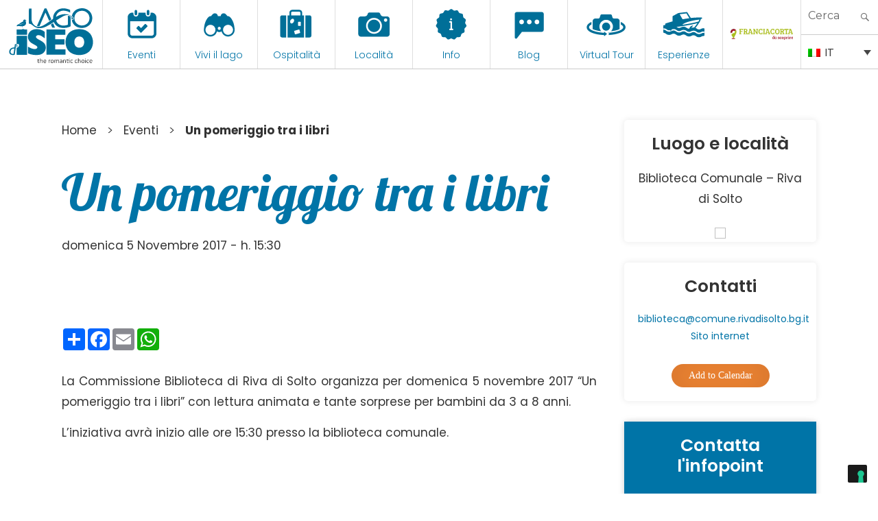

--- FILE ---
content_type: text/html; charset=UTF-8
request_url: https://visitlakeiseo.info/eventi/un-pomeriggio-tra-i-libri/
body_size: 34162
content:

<!DOCTYPE html>
<html lang="it-IT" class="no-js"><head>
	<meta charset="UTF-8">
	<meta name="viewport" content="width=device-width, initial-scale=1">
	<link rel="profile" href="https://gmpg.org/xfn/11">
	

    
    <meta property="og:title" content="Visit Lake Iseo" />
    <meta property="og:description" content="Portale Ufficiale turismo Lago d'Iseo" />
    <meta property="og:url" content="https://visitlakeiseo.info/" />
    <meta property="og:image" content="https://visitlakeiseo.info/wp-content/uploads/2022/01/10-luoghi-da-vedere-sul-lago-diseo.jpg" />


    
	<script>(function(html){html.className = html.className.replace(/\bno-js\b/,'js')})(document.documentElement);</script>
<meta name='robots' content='index, follow, max-image-preview:large, max-snippet:-1, max-video-preview:-1' />
<link rel="alternate" hreflang="en" href="https://visitlakeiseo.info/en/events/un-pomeriggio-tra-i-libri/" />
<link rel="alternate" hreflang="it" href="https://visitlakeiseo.info/eventi/un-pomeriggio-tra-i-libri/" />
<link rel="alternate" hreflang="x-default" href="https://visitlakeiseo.info/eventi/un-pomeriggio-tra-i-libri/" />

	<!-- This site is optimized with the Yoast SEO plugin v26.8 - https://yoast.com/product/yoast-seo-wordpress/ -->
	<title>Un pomeriggio tra i libri - Visit Lake Iseo Portale Ufficiale turismo Lago d&#039;Iseo</title>
	<link rel="canonical" href="https://visitlakeiseo.info/eventi/un-pomeriggio-tra-i-libri/" />
	<meta property="og:locale" content="it_IT" />
	<meta property="og:type" content="article" />
	<meta property="og:title" content="Un pomeriggio tra i libri - Visit Lake Iseo Portale Ufficiale turismo Lago d&#039;Iseo" />
	<meta property="og:description" content="La Commissione Biblioteca di Riva di Solto organizza per domenica 5 novembre 2017 &#8220;Un pomeriggio tra i libri&#8221; con&nbsp;lettura animata e tante sorprese per&nbsp;bambini da 3 a 8 anni. L&#8217;iniziativa avr&agrave; inizio alle ore 15:30 presso la biblioteca comunale." />
	<meta property="og:url" content="https://visitlakeiseo.info/eventi/un-pomeriggio-tra-i-libri/" />
	<meta property="og:site_name" content="Visit Lake Iseo" />
	<meta property="article:publisher" content="https://www.facebook.com/visitlakeiseo/" />
	<meta property="article:modified_time" content="2020-04-04T16:26:23+00:00" />
	<meta name="twitter:card" content="summary_large_image" />
	<script type="application/ld+json" class="yoast-schema-graph">{"@context":"https://schema.org","@graph":[{"@type":"WebPage","@id":"https://visitlakeiseo.info/eventi/un-pomeriggio-tra-i-libri/","url":"https://visitlakeiseo.info/eventi/un-pomeriggio-tra-i-libri/","name":"Un pomeriggio tra i libri - Visit Lake Iseo Portale Ufficiale turismo Lago d&#039;Iseo","isPartOf":{"@id":"https://visitlakeiseo.info/en/#website"},"datePublished":"2020-04-03T08:43:27+00:00","dateModified":"2020-04-04T16:26:23+00:00","breadcrumb":{"@id":"https://visitlakeiseo.info/eventi/un-pomeriggio-tra-i-libri/#breadcrumb"},"inLanguage":"it-IT","potentialAction":[{"@type":"ReadAction","target":["https://visitlakeiseo.info/eventi/un-pomeriggio-tra-i-libri/"]}]},{"@type":"BreadcrumbList","@id":"https://visitlakeiseo.info/eventi/un-pomeriggio-tra-i-libri/#breadcrumb","itemListElement":[{"@type":"ListItem","position":1,"name":"Home","item":"https://visitlakeiseo.info/"},{"@type":"ListItem","position":2,"name":"Events","item":"https://visitlakeiseo.info/en/events/"},{"@type":"ListItem","position":3,"name":"Un pomeriggio tra i libri"}]},{"@type":"WebSite","@id":"https://visitlakeiseo.info/en/#website","url":"https://visitlakeiseo.info/en/","name":"Visit Lake Iseo","description":"Portale Ufficiale turismo Lago d&#039;Iseo","potentialAction":[{"@type":"SearchAction","target":{"@type":"EntryPoint","urlTemplate":"https://visitlakeiseo.info/en/?s={search_term_string}"},"query-input":{"@type":"PropertyValueSpecification","valueRequired":true,"valueName":"search_term_string"}}],"inLanguage":"it-IT"}]}</script>
	<!-- / Yoast SEO plugin. -->


<link rel='dns-prefetch' href='//fonts.googleapis.com' />
<link rel="alternate" type="application/rss+xml" title="Visit Lake Iseo &raquo; Feed" href="https://visitlakeiseo.info/feed/" />
<link rel="alternate" type="application/rss+xml" title="Visit Lake Iseo &raquo; Feed dei commenti" href="https://visitlakeiseo.info/comments/feed/" />
<link rel="alternate" title="oEmbed (JSON)" type="application/json+oembed" href="https://visitlakeiseo.info/wp-json/oembed/1.0/embed?url=https%3A%2F%2Fvisitlakeiseo.info%2Feventi%2Fun-pomeriggio-tra-i-libri%2F" />
<link rel="alternate" title="oEmbed (XML)" type="text/xml+oembed" href="https://visitlakeiseo.info/wp-json/oembed/1.0/embed?url=https%3A%2F%2Fvisitlakeiseo.info%2Feventi%2Fun-pomeriggio-tra-i-libri%2F&#038;format=xml" />
<style id='wp-img-auto-sizes-contain-inline-css' type='text/css'>
img:is([sizes=auto i],[sizes^="auto," i]){contain-intrinsic-size:3000px 1500px}
/*# sourceURL=wp-img-auto-sizes-contain-inline-css */
</style>
<link rel='stylesheet' id='sbsw_styles-css' href='https://visitlakeiseo.info/wp-content/plugins/social-wall/css/social-wall.min.css?ver=2.0.1' type='text/css' media='all' />
<style id='wp-emoji-styles-inline-css' type='text/css'>

	img.wp-smiley, img.emoji {
		display: inline !important;
		border: none !important;
		box-shadow: none !important;
		height: 1em !important;
		width: 1em !important;
		margin: 0 0.07em !important;
		vertical-align: -0.1em !important;
		background: none !important;
		padding: 0 !important;
	}
/*# sourceURL=wp-emoji-styles-inline-css */
</style>
<link rel='stylesheet' id='wp-block-library-css' href='https://visitlakeiseo.info/wp-includes/css/dist/block-library/style.min.css?ver=6.9' type='text/css' media='all' />
<style id='global-styles-inline-css' type='text/css'>
:root{--wp--preset--aspect-ratio--square: 1;--wp--preset--aspect-ratio--4-3: 4/3;--wp--preset--aspect-ratio--3-4: 3/4;--wp--preset--aspect-ratio--3-2: 3/2;--wp--preset--aspect-ratio--2-3: 2/3;--wp--preset--aspect-ratio--16-9: 16/9;--wp--preset--aspect-ratio--9-16: 9/16;--wp--preset--color--black: #000000;--wp--preset--color--cyan-bluish-gray: #abb8c3;--wp--preset--color--white: #ffffff;--wp--preset--color--pale-pink: #f78da7;--wp--preset--color--vivid-red: #cf2e2e;--wp--preset--color--luminous-vivid-orange: #ff6900;--wp--preset--color--luminous-vivid-amber: #fcb900;--wp--preset--color--light-green-cyan: #7bdcb5;--wp--preset--color--vivid-green-cyan: #00d084;--wp--preset--color--pale-cyan-blue: #8ed1fc;--wp--preset--color--vivid-cyan-blue: #0693e3;--wp--preset--color--vivid-purple: #9b51e0;--wp--preset--gradient--vivid-cyan-blue-to-vivid-purple: linear-gradient(135deg,rgb(6,147,227) 0%,rgb(155,81,224) 100%);--wp--preset--gradient--light-green-cyan-to-vivid-green-cyan: linear-gradient(135deg,rgb(122,220,180) 0%,rgb(0,208,130) 100%);--wp--preset--gradient--luminous-vivid-amber-to-luminous-vivid-orange: linear-gradient(135deg,rgb(252,185,0) 0%,rgb(255,105,0) 100%);--wp--preset--gradient--luminous-vivid-orange-to-vivid-red: linear-gradient(135deg,rgb(255,105,0) 0%,rgb(207,46,46) 100%);--wp--preset--gradient--very-light-gray-to-cyan-bluish-gray: linear-gradient(135deg,rgb(238,238,238) 0%,rgb(169,184,195) 100%);--wp--preset--gradient--cool-to-warm-spectrum: linear-gradient(135deg,rgb(74,234,220) 0%,rgb(151,120,209) 20%,rgb(207,42,186) 40%,rgb(238,44,130) 60%,rgb(251,105,98) 80%,rgb(254,248,76) 100%);--wp--preset--gradient--blush-light-purple: linear-gradient(135deg,rgb(255,206,236) 0%,rgb(152,150,240) 100%);--wp--preset--gradient--blush-bordeaux: linear-gradient(135deg,rgb(254,205,165) 0%,rgb(254,45,45) 50%,rgb(107,0,62) 100%);--wp--preset--gradient--luminous-dusk: linear-gradient(135deg,rgb(255,203,112) 0%,rgb(199,81,192) 50%,rgb(65,88,208) 100%);--wp--preset--gradient--pale-ocean: linear-gradient(135deg,rgb(255,245,203) 0%,rgb(182,227,212) 50%,rgb(51,167,181) 100%);--wp--preset--gradient--electric-grass: linear-gradient(135deg,rgb(202,248,128) 0%,rgb(113,206,126) 100%);--wp--preset--gradient--midnight: linear-gradient(135deg,rgb(2,3,129) 0%,rgb(40,116,252) 100%);--wp--preset--font-size--small: 13px;--wp--preset--font-size--medium: 20px;--wp--preset--font-size--large: 36px;--wp--preset--font-size--x-large: 42px;--wp--preset--spacing--20: 0.44rem;--wp--preset--spacing--30: 0.67rem;--wp--preset--spacing--40: 1rem;--wp--preset--spacing--50: 1.5rem;--wp--preset--spacing--60: 2.25rem;--wp--preset--spacing--70: 3.38rem;--wp--preset--spacing--80: 5.06rem;--wp--preset--shadow--natural: 6px 6px 9px rgba(0, 0, 0, 0.2);--wp--preset--shadow--deep: 12px 12px 50px rgba(0, 0, 0, 0.4);--wp--preset--shadow--sharp: 6px 6px 0px rgba(0, 0, 0, 0.2);--wp--preset--shadow--outlined: 6px 6px 0px -3px rgb(255, 255, 255), 6px 6px rgb(0, 0, 0);--wp--preset--shadow--crisp: 6px 6px 0px rgb(0, 0, 0);}:where(.is-layout-flex){gap: 0.5em;}:where(.is-layout-grid){gap: 0.5em;}body .is-layout-flex{display: flex;}.is-layout-flex{flex-wrap: wrap;align-items: center;}.is-layout-flex > :is(*, div){margin: 0;}body .is-layout-grid{display: grid;}.is-layout-grid > :is(*, div){margin: 0;}:where(.wp-block-columns.is-layout-flex){gap: 2em;}:where(.wp-block-columns.is-layout-grid){gap: 2em;}:where(.wp-block-post-template.is-layout-flex){gap: 1.25em;}:where(.wp-block-post-template.is-layout-grid){gap: 1.25em;}.has-black-color{color: var(--wp--preset--color--black) !important;}.has-cyan-bluish-gray-color{color: var(--wp--preset--color--cyan-bluish-gray) !important;}.has-white-color{color: var(--wp--preset--color--white) !important;}.has-pale-pink-color{color: var(--wp--preset--color--pale-pink) !important;}.has-vivid-red-color{color: var(--wp--preset--color--vivid-red) !important;}.has-luminous-vivid-orange-color{color: var(--wp--preset--color--luminous-vivid-orange) !important;}.has-luminous-vivid-amber-color{color: var(--wp--preset--color--luminous-vivid-amber) !important;}.has-light-green-cyan-color{color: var(--wp--preset--color--light-green-cyan) !important;}.has-vivid-green-cyan-color{color: var(--wp--preset--color--vivid-green-cyan) !important;}.has-pale-cyan-blue-color{color: var(--wp--preset--color--pale-cyan-blue) !important;}.has-vivid-cyan-blue-color{color: var(--wp--preset--color--vivid-cyan-blue) !important;}.has-vivid-purple-color{color: var(--wp--preset--color--vivid-purple) !important;}.has-black-background-color{background-color: var(--wp--preset--color--black) !important;}.has-cyan-bluish-gray-background-color{background-color: var(--wp--preset--color--cyan-bluish-gray) !important;}.has-white-background-color{background-color: var(--wp--preset--color--white) !important;}.has-pale-pink-background-color{background-color: var(--wp--preset--color--pale-pink) !important;}.has-vivid-red-background-color{background-color: var(--wp--preset--color--vivid-red) !important;}.has-luminous-vivid-orange-background-color{background-color: var(--wp--preset--color--luminous-vivid-orange) !important;}.has-luminous-vivid-amber-background-color{background-color: var(--wp--preset--color--luminous-vivid-amber) !important;}.has-light-green-cyan-background-color{background-color: var(--wp--preset--color--light-green-cyan) !important;}.has-vivid-green-cyan-background-color{background-color: var(--wp--preset--color--vivid-green-cyan) !important;}.has-pale-cyan-blue-background-color{background-color: var(--wp--preset--color--pale-cyan-blue) !important;}.has-vivid-cyan-blue-background-color{background-color: var(--wp--preset--color--vivid-cyan-blue) !important;}.has-vivid-purple-background-color{background-color: var(--wp--preset--color--vivid-purple) !important;}.has-black-border-color{border-color: var(--wp--preset--color--black) !important;}.has-cyan-bluish-gray-border-color{border-color: var(--wp--preset--color--cyan-bluish-gray) !important;}.has-white-border-color{border-color: var(--wp--preset--color--white) !important;}.has-pale-pink-border-color{border-color: var(--wp--preset--color--pale-pink) !important;}.has-vivid-red-border-color{border-color: var(--wp--preset--color--vivid-red) !important;}.has-luminous-vivid-orange-border-color{border-color: var(--wp--preset--color--luminous-vivid-orange) !important;}.has-luminous-vivid-amber-border-color{border-color: var(--wp--preset--color--luminous-vivid-amber) !important;}.has-light-green-cyan-border-color{border-color: var(--wp--preset--color--light-green-cyan) !important;}.has-vivid-green-cyan-border-color{border-color: var(--wp--preset--color--vivid-green-cyan) !important;}.has-pale-cyan-blue-border-color{border-color: var(--wp--preset--color--pale-cyan-blue) !important;}.has-vivid-cyan-blue-border-color{border-color: var(--wp--preset--color--vivid-cyan-blue) !important;}.has-vivid-purple-border-color{border-color: var(--wp--preset--color--vivid-purple) !important;}.has-vivid-cyan-blue-to-vivid-purple-gradient-background{background: var(--wp--preset--gradient--vivid-cyan-blue-to-vivid-purple) !important;}.has-light-green-cyan-to-vivid-green-cyan-gradient-background{background: var(--wp--preset--gradient--light-green-cyan-to-vivid-green-cyan) !important;}.has-luminous-vivid-amber-to-luminous-vivid-orange-gradient-background{background: var(--wp--preset--gradient--luminous-vivid-amber-to-luminous-vivid-orange) !important;}.has-luminous-vivid-orange-to-vivid-red-gradient-background{background: var(--wp--preset--gradient--luminous-vivid-orange-to-vivid-red) !important;}.has-very-light-gray-to-cyan-bluish-gray-gradient-background{background: var(--wp--preset--gradient--very-light-gray-to-cyan-bluish-gray) !important;}.has-cool-to-warm-spectrum-gradient-background{background: var(--wp--preset--gradient--cool-to-warm-spectrum) !important;}.has-blush-light-purple-gradient-background{background: var(--wp--preset--gradient--blush-light-purple) !important;}.has-blush-bordeaux-gradient-background{background: var(--wp--preset--gradient--blush-bordeaux) !important;}.has-luminous-dusk-gradient-background{background: var(--wp--preset--gradient--luminous-dusk) !important;}.has-pale-ocean-gradient-background{background: var(--wp--preset--gradient--pale-ocean) !important;}.has-electric-grass-gradient-background{background: var(--wp--preset--gradient--electric-grass) !important;}.has-midnight-gradient-background{background: var(--wp--preset--gradient--midnight) !important;}.has-small-font-size{font-size: var(--wp--preset--font-size--small) !important;}.has-medium-font-size{font-size: var(--wp--preset--font-size--medium) !important;}.has-large-font-size{font-size: var(--wp--preset--font-size--large) !important;}.has-x-large-font-size{font-size: var(--wp--preset--font-size--x-large) !important;}
/*# sourceURL=global-styles-inline-css */
</style>

<style id='classic-theme-styles-inline-css' type='text/css'>
/*! This file is auto-generated */
.wp-block-button__link{color:#fff;background-color:#32373c;border-radius:9999px;box-shadow:none;text-decoration:none;padding:calc(.667em + 2px) calc(1.333em + 2px);font-size:1.125em}.wp-block-file__button{background:#32373c;color:#fff;text-decoration:none}
/*# sourceURL=/wp-includes/css/classic-themes.min.css */
</style>
<link rel='stylesheet' id='wpmf-gallery-popup-style-css' href='https://visitlakeiseo.info/wp-content/plugins/wp-media-folder/assets/css/display-gallery/magnific-popup.css?ver=0.9.9' type='text/css' media='all' />
<link rel='stylesheet' id='djacc-style-css' href='https://visitlakeiseo.info/wp-content/plugins/dj-accessibility/module/assets/css/accessibility.css?ver=1.15' type='text/css' media='all' />
<style id='djacc-style-inline-css' type='text/css'>
.djacc { font-family: Roboto, sans-serif; }
.djacc--sticky.djacc-popup { margin: 10px 20px; }
/*# sourceURL=djacc-style-inline-css */
</style>
<link rel='stylesheet' id='djacc-webfont-css' href='https://fonts.googleapis.com/css2?family=Roboto%3Awght%40400%3B700&#038;display=swap&#038;ver=1.15' type='text/css' media='all' />
<link rel='stylesheet' id='wpml-legacy-dropdown-0-css' href='https://visitlakeiseo.info/wp-content/plugins/sitepress-multilingual-cms/templates/language-switchers/legacy-dropdown/style.min.css?ver=1' type='text/css' media='all' />
<link rel='stylesheet' id='search-filter-plugin-styles-css' href='https://visitlakeiseo.info/wp-content/plugins/search-filter-pro/public/assets/css/search-filter.min.css?ver=2.5.21' type='text/css' media='all' />
<link rel='stylesheet' id='gatebergamo-fonts-css' href='https://fonts.googleapis.com/css?family=Merriweather%3A400%2C700%2C900%2C400italic%2C700italic%2C900italic%7CMontserrat%3A400%2C700%7CInconsolata%3A400&#038;subset=latin%2Clatin-ext' type='text/css' media='all' />
<link rel='stylesheet' id='genericons-css' href='https://visitlakeiseo.info/wp-content/themes/visitlakeiseo/genericons/genericons.css?ver=3.4.1' type='text/css' media='all' />
<link rel='stylesheet' id='gatebergamo-style-css' href='https://visitlakeiseo.info/wp-content/themes/visitlakeiseo/style.css?ver=6.9' type='text/css' media='all' />
<script type="text/javascript" src="https://visitlakeiseo.info/wp-includes/js/jquery/jquery.min.js?ver=3.7.1" id="jquery-core-js"></script>
<script type="text/javascript" src="https://visitlakeiseo.info/wp-includes/js/jquery/jquery-migrate.min.js?ver=3.4.1" id="jquery-migrate-js"></script>
<script type="text/javascript" src="https://visitlakeiseo.info/wp-content/plugins/sitepress-multilingual-cms/templates/language-switchers/legacy-dropdown/script.min.js?ver=1" id="wpml-legacy-dropdown-0-js"></script>
<script type="text/javascript" id="search-filter-plugin-build-js-extra">
/* <![CDATA[ */
var SF_LDATA = {"ajax_url":"https://visitlakeiseo.info/wp-admin/admin-ajax.php","home_url":"https://visitlakeiseo.info/","extensions":[]};
//# sourceURL=search-filter-plugin-build-js-extra
/* ]]> */
</script>
<script type="text/javascript" src="https://visitlakeiseo.info/wp-content/plugins/search-filter-pro/public/assets/js/search-filter-build.min.js?ver=2.5.21" id="search-filter-plugin-build-js"></script>
<script type="text/javascript" src="https://visitlakeiseo.info/wp-content/plugins/search-filter-pro/public/assets/js/chosen.jquery.min.js?ver=2.5.21" id="search-filter-plugin-chosen-js"></script>
<link rel="https://api.w.org/" href="https://visitlakeiseo.info/wp-json/" /><link rel="alternate" title="JSON" type="application/json" href="https://visitlakeiseo.info/wp-json/wp/v2/eventi/10564" /><link rel="EditURI" type="application/rsd+xml" title="RSD" href="https://visitlakeiseo.info/xmlrpc.php?rsd" />
<meta name="generator" content="WordPress 6.9" />
<link rel='shortlink' href='https://visitlakeiseo.info/?p=10564' />
<meta name="generator" content="WPML ver:4.8.6 stt:1,27;" />
<style type="text/css">.recentcomments a{display:inline !important;padding:0 !important;margin:0 !important;}</style>     
    <link rel="shortcut icon" href="https://visitlakeiseo.info/wp-content/themes/visitlakeiseo/favicon.ico" />
    
    
            <!-- Social Juicer -->
        <script src="https://assets.juicer.io/embed.js" type="text/javascript"></script>
    
    
        <!-- owl -->
    
        <link rel='stylesheet' href='https://visitlakeiseo.info/wp-content/themes/visitlakeiseo/js/owl2/assets/owl.carousel.min.css' type='text/css' media='all' />
        <link rel='stylesheet' href='https://visitlakeiseo.info/wp-content/themes/visitlakeiseo/js/owl2/assets/owl.theme.default.min.css' type='text/css' media='all' />
        <script src='https://visitlakeiseo.info/wp-content/themes/visitlakeiseo/js/owl2/owl.carousel.min.js' type='text/javascript' media='all' ></script>
    






        <link rel="preconnect" href="https://unpkg.com/swiper" />
    <link rel="dns-prefetch" href="https://unpkg.com/swiper" />

    <link rel="stylesheet" type="text/css" href="https://unpkg.com/swiper/swiper-bundle.min.css" />
    <script type="text/javascript" defer src="https://unpkg.com/swiper/swiper-bundle.min.js"></script>
    


    <!--link rel="stylesheet" type="text/css" href="https://visitlakeiseo.info/wp-content/themes/visitlakeiseo/css/hover.css" /-->
    <link rel="stylesheet" type="text/css" href="https://visitlakeiseo.info/wp-content/themes/visitlakeiseo/css/mickey.css" />

    <!-- fresco -->
	<script type="text/javascript" src="https://visitlakeiseo.info/wp-content/themes/visitlakeiseo/js/fresco/fresco.js"></script>
    <link rel="stylesheet" type="text/css" href="https://visitlakeiseo.info/wp-content/themes/visitlakeiseo/js/fresco/fresco.css" />
    
    <!-- flickity -->
            <script type="text/javascript" src="https://visitlakeiseo.info/wp-content/themes/visitlakeiseo/js/flickity/flickity.pkgd.min.js"></script>
        <link rel="stylesheet" type="text/css" href="https://visitlakeiseo.info/wp-content/themes/visitlakeiseo/js/flickity/flickity.css" />
        <script type="text/javascript" src="https://visitlakeiseo.info/wp-content/themes/visitlakeiseo/js/flickity/fullscreen.js"></script>
        <link rel="stylesheet" type="text/css" href="https://visitlakeiseo.info/wp-content/themes/visitlakeiseo/js/flickity/fullscreen.css" />
        <link rel="stylesheet" type="text/css" href="https://visitlakeiseo.info/wp-content/themes/visitlakeiseo/css/atc-style-blue.css">
    
    <!-- font -->
    <link rel="stylesheet" type="text/css" href="https://visitlakeiseo.info/wp-content/themes/visitlakeiseo/css/fontastic/styles.css" />

    <!-- gate -->
    <script src='https://visitlakeiseo.info/wp-content/themes/visitlakeiseo/js/gate_script.js' type='text/javascript' media='all' ></script>
    
    
        <link rel="stylesheet" href="https://visitlakeiseo.info/wp-content/themes/visitlakeiseo/css/layout.css?rev=032024-1" type="text/css" />
        <link rel="stylesheet" href="https://visitlakeiseo.info/wp-content/themes/visitlakeiseo/css/responsive.css?rev=23" type="text/css" /> 
        <link rel="stylesheet" type="text/css" href="https://visitlakeiseo.info/wp-content/themes/visitlakeiseo/css/atc-style-blue.css">

        <link rel="stylesheet" href="https://visitlakeiseo.info/wp-content/themes/visitlakeiseo/css/layout_2023.css" type="text/css" />

        
    <!--flatpicker -->
    <link rel="stylesheet" href="https://visitlakeiseo.info/wp-content/themes/visitlakeiseo/js/flatpickr/flatpickr.min.css">
    <script src="https://visitlakeiseo.info/wp-content/themes/visitlakeiseo/js/flatpickr/flatpickr.min.js"></script>
    <script src="https://visitlakeiseo.info/wp-content/themes/visitlakeiseo/js/flatpickr/it.js"></script>
    
    <!--sticky -->
    <script src="https://visitlakeiseo.info/wp-content/themes/visitlakeiseo/js/jquery.sticky-kit.min.js" type="text/javascript"></script>
    <script type="text/javascript" src="https://visitlakeiseo.info/wp-content/themes/visitlakeiseo/js/sticky-sidebar.js"></script>
    
    
            <script>
            flatpickr.localize(flatpickr.l10ns.it);
        </script>
        
    
    <!--font -->
    <link href="https://fonts.googleapis.com/css2?family=Lobster&family=Poppins:wght@300;400;600&display=swap" rel="stylesheet">







    







     
    
    <!-- Facebook Pixel Code -->
    <script>
      !function(f,b,e,v,n,t,s)
      {if(f.fbq)return;n=f.fbq=function(){n.callMethod?
      n.callMethod.apply(n,arguments):n.queue.push(arguments)};
      if(!f._fbq)f._fbq=n;n.push=n;n.loaded=!0;n.version='2.0';
      n.queue=[];t=b.createElement(e);t.async=!0;
      t.src=v;s=b.getElementsByTagName(e)[0];
      s.parentNode.insertBefore(t,s)}(window, document,'script',
      'https://connect.facebook.net/en_US/fbevents.js');
      fbq('init', '1147122542094393');
      fbq('track', 'PageView');
    </script>
    <noscript><img height="1" width="1" style="display:none"
      src="https://www.facebook.com/tr?id=1147122542094393&ev=PageView&noscript=1"
    /></noscript>
    <!-- End Facebook Pixel Code -->



    <!-- Google Tag Manager -->
    <script>(function(w,d,s,l,i){w[l]=w[l]||[];w[l].push({'gtm.start':
    new Date().getTime(),event:'gtm.js'});var f=d.getElementsByTagName(s)[0],
    j=d.createElement(s),dl=l!='dataLayer'?'&l='+l:'';j.async=true;j.src=
    'https://www.googletagmanager.com/gtm.js?id='+i+dl;f.parentNode.insertBefore(j,f);
    })(window,document,'script','dataLayer','GTM-WZ97LGT');</script>
    <!-- End Google Tag Manager -->


    <!-- Global site tag (gtag.js) - Google Ads: 741594352 -->
    <script async src="https://www.googletagmanager.com/gtag/js?id=AW-741594352"></script>
    <script>
      window.dataLayer = window.dataLayer || [];
      function gtag(){dataLayer.push(arguments);}
      gtag('js', new Date());

      gtag('config', 'AW-741594352');
    </script>

    <!-- COOKIE BANNER -->
            <script type="text/javascript">
            var _iub = _iub || [];
            _iub.csConfiguration = {"invalidateConsentWithoutLog":true,"lang":"it","siteId":1065437,"consentOnContinuedBrowsing":false,"perPurposeConsent":true,"enableTcf":true,"googleAdditionalConsentMode":true,"cookiePolicyId":25829653, "banner":{ "acceptButtonDisplay":true,"customizeButtonDisplay":true,"acceptButtonColor":"#0073CE","acceptButtonCaptionColor":"white","customizeButtonColor":"#DADADA","customizeButtonCaptionColor":"#4D4D4D","rejectButtonColor":"#0073CE","rejectButtonCaptionColor":"white","position":"float-top-center","textColor":"black","backgroundColor":"white","rejectButtonDisplay":true,"listPurposes":true,"explicitWithdrawal":true }};
        </script>
        <script type="text/javascript" src="//cdn.iubenda.com/cs/tcf/stub-v2.js"></script>
        <script type="text/javascript" src="//cdn.iubenda.com/cs/iubenda_cs.js" charset="UTF-8" async></script>
    
        
	
<link rel='stylesheet' id='mailpoet_public-css' href='https://visitlakeiseo.info/wp-content/plugins/mailpoet/assets/dist/css/mailpoet-public.eb66e3ab.css?ver=6.9' type='text/css' media='all' />
<link rel='stylesheet' id='mailpoet_custom_fonts_0-css' href='https://fonts.googleapis.com/css?family=Abril+FatFace%3A400%2C400i%2C700%2C700i%7CAlegreya%3A400%2C400i%2C700%2C700i%7CAlegreya+Sans%3A400%2C400i%2C700%2C700i%7CAmatic+SC%3A400%2C400i%2C700%2C700i%7CAnonymous+Pro%3A400%2C400i%2C700%2C700i%7CArchitects+Daughter%3A400%2C400i%2C700%2C700i%7CArchivo%3A400%2C400i%2C700%2C700i%7CArchivo+Narrow%3A400%2C400i%2C700%2C700i%7CAsap%3A400%2C400i%2C700%2C700i%7CBarlow%3A400%2C400i%2C700%2C700i%7CBioRhyme%3A400%2C400i%2C700%2C700i%7CBonbon%3A400%2C400i%2C700%2C700i%7CCabin%3A400%2C400i%2C700%2C700i%7CCairo%3A400%2C400i%2C700%2C700i%7CCardo%3A400%2C400i%2C700%2C700i%7CChivo%3A400%2C400i%2C700%2C700i%7CConcert+One%3A400%2C400i%2C700%2C700i%7CCormorant%3A400%2C400i%2C700%2C700i%7CCrimson+Text%3A400%2C400i%2C700%2C700i%7CEczar%3A400%2C400i%2C700%2C700i%7CExo+2%3A400%2C400i%2C700%2C700i%7CFira+Sans%3A400%2C400i%2C700%2C700i%7CFjalla+One%3A400%2C400i%2C700%2C700i%7CFrank+Ruhl+Libre%3A400%2C400i%2C700%2C700i%7CGreat+Vibes%3A400%2C400i%2C700%2C700i&#038;ver=6.9' type='text/css' media='all' />
<link rel='stylesheet' id='mailpoet_custom_fonts_1-css' href='https://fonts.googleapis.com/css?family=Heebo%3A400%2C400i%2C700%2C700i%7CIBM+Plex%3A400%2C400i%2C700%2C700i%7CInconsolata%3A400%2C400i%2C700%2C700i%7CIndie+Flower%3A400%2C400i%2C700%2C700i%7CInknut+Antiqua%3A400%2C400i%2C700%2C700i%7CInter%3A400%2C400i%2C700%2C700i%7CKarla%3A400%2C400i%2C700%2C700i%7CLibre+Baskerville%3A400%2C400i%2C700%2C700i%7CLibre+Franklin%3A400%2C400i%2C700%2C700i%7CMontserrat%3A400%2C400i%2C700%2C700i%7CNeuton%3A400%2C400i%2C700%2C700i%7CNotable%3A400%2C400i%2C700%2C700i%7CNothing+You+Could+Do%3A400%2C400i%2C700%2C700i%7CNoto+Sans%3A400%2C400i%2C700%2C700i%7CNunito%3A400%2C400i%2C700%2C700i%7COld+Standard+TT%3A400%2C400i%2C700%2C700i%7COxygen%3A400%2C400i%2C700%2C700i%7CPacifico%3A400%2C400i%2C700%2C700i%7CPoppins%3A400%2C400i%2C700%2C700i%7CProza+Libre%3A400%2C400i%2C700%2C700i%7CPT+Sans%3A400%2C400i%2C700%2C700i%7CPT+Serif%3A400%2C400i%2C700%2C700i%7CRakkas%3A400%2C400i%2C700%2C700i%7CReenie+Beanie%3A400%2C400i%2C700%2C700i%7CRoboto+Slab%3A400%2C400i%2C700%2C700i&#038;ver=6.9' type='text/css' media='all' />
<link rel='stylesheet' id='mailpoet_custom_fonts_2-css' href='https://fonts.googleapis.com/css?family=Ropa+Sans%3A400%2C400i%2C700%2C700i%7CRubik%3A400%2C400i%2C700%2C700i%7CShadows+Into+Light%3A400%2C400i%2C700%2C700i%7CSpace+Mono%3A400%2C400i%2C700%2C700i%7CSpectral%3A400%2C400i%2C700%2C700i%7CSue+Ellen+Francisco%3A400%2C400i%2C700%2C700i%7CTitillium+Web%3A400%2C400i%2C700%2C700i%7CUbuntu%3A400%2C400i%2C700%2C700i%7CVarela%3A400%2C400i%2C700%2C700i%7CVollkorn%3A400%2C400i%2C700%2C700i%7CWork+Sans%3A400%2C400i%2C700%2C700i%7CYatra+One%3A400%2C400i%2C700%2C700i&#038;ver=6.9' type='text/css' media='all' />
<link rel='stylesheet' id='wpforms-classic-full-css' href='https://visitlakeiseo.info/wp-content/plugins/wpforms/assets/css/frontend/classic/wpforms-full.min.css?ver=1.9.8.7' type='text/css' media='all' />
<meta name="generator" content="WP Rocket 3.20.3" data-wpr-features="wpr_image_dimensions wpr_preload_links wpr_desktop" /></head>
	







	

<body class="wp-singular eventi-template-default single single-eventi postid-10564 wp-theme-visitlakeiseo">
    




    
    <!-- Google Tag Manager (noscript) -->
	<noscript><iframe src="https://www.googletagmanager.com/ns.html?id=GTM-WZ97LGT"
	height="0" width="0" style="display:none;visibility:hidden"></iframe></noscript>
	<!-- End Google Tag Manager (noscript) -->


    
<div data-rocket-location-hash="54257ff4dc2eb7aae68fa23eb5f11e06" id="page" class="site">

    
        

		<header data-rocket-location-hash="319ae6ca69fc80d440c55448545ca21a" id="masthead" class="site-header reatyling2019" role="banner">
			<div data-rocket-location-hash="13085b5ceb1fbcab1bb3eef760ef90ce" class="site-header-main">
            
                    <!-- logo + topmenu -->
                    <div class="header">
                        
                        <div class="logo floatleft">
                            <h1 class="site-title">	
                                <div itemscope itemtype="http://schema.org/Organization">
                                    <a itemprop="url" href="https://visitlakeiseo.info/" title="Portale ufficiale del turismo Lago d'Iseo"> 
                                    <img width="300" height="196" itemprop="logo" src="https://visitlakeiseo.info/wp-content/themes/visitlakeiseo/images/logo-lago-iseo.svg" alt="Portale ufficiale del turismo Lago d'Iseo" /></a>
                                </div>
                            </h1>
                        </div>
                        
                        
                        
                        
                        <div class="menu-items floatleft">
                            
                            
                                                           <nav id="topmenu-navigation" class="topmenu-navigation w90" role="navigation" aria-label="Menu Top">
                                    <div class="menu-menu-top-container"><ul id="menu-menu-top" class="topmenu-links-menu"><li id="menu-item-17820" class="menu-item menu-item-type-post_type_archive menu-item-object-eventi menu-item-17820"><a href="https://visitlakeiseo.info/eventi/">Eventi</a></li>
<li id="menu-item-17823" class="menu-item menu-item-type-post_type menu-item-object-page menu-item-has-children menu-item-17823"><a href="https://visitlakeiseo.info/vivi-il-lago/">Vivi il lago</a>
<ul class="sub-menu">
	<li id="menu-item-17824" class="menu-item menu-item-type-post_type_archive menu-item-object-sport menu-item-has-children menu-item-17824"><a href="https://visitlakeiseo.info/sport-e-natura/">Sport e natura</a>
	<ul class="sub-menu">
		<li id="menu-item-19302" class="menu-item menu-item-type-taxonomy menu-item-object-categorie_sport menu-item-19302"><a href="https://visitlakeiseo.info/categorie_sport/trekking-e-passeggiate/">Trekking e passeggiate</a></li>
		<li id="menu-item-19303" class="menu-item menu-item-type-taxonomy menu-item-object-categorie_sport menu-item-19303"><a href="https://visitlakeiseo.info/categorie_sport/bicicletta-e-mountain-bike/">Bicicletta e Mountain Bike</a></li>
		<li id="menu-item-19304" class="menu-item menu-item-type-taxonomy menu-item-object-categorie_sport menu-item-19304"><a href="https://visitlakeiseo.info/categorie_sport/sport-dacqua/">Sport d&#8217;acqua</a></li>
		<li id="menu-item-19306" class="menu-item menu-item-type-taxonomy menu-item-object-categorie_sport menu-item-19306"><a href="https://visitlakeiseo.info/categorie_sport/parchi-riserve-naturali-e-grotte/">Parchi, riserve naturali e grotte</a></li>
		<li id="menu-item-36690" class="menu-item menu-item-type-custom menu-item-object-custom menu-item-36690"><a href="https://visitlakeiseo.info/sport-e-natura/erbe-fiori-e-profumi-di-bosco/">Erbe, Fiori e Profumi di Bosco</a></li>
		<li id="menu-item-19307" class="menu-item menu-item-type-taxonomy menu-item-object-categorie_sport menu-item-19307"><a href="https://visitlakeiseo.info/categorie_sport/canyoning/">Canyoning</a></li>
		<li id="menu-item-19305" class="menu-item menu-item-type-taxonomy menu-item-object-categorie_sport menu-item-19305"><a href="https://visitlakeiseo.info/categorie_sport/arrampicata/">Arrampicata</a></li>
		<li id="menu-item-19310" class="menu-item menu-item-type-taxonomy menu-item-object-categorie_sport menu-item-19310"><a href="https://visitlakeiseo.info/categorie_sport/vie-ferrate/">Vie ferrate</a></li>
		<li id="menu-item-19308" class="menu-item menu-item-type-taxonomy menu-item-object-categorie_sport menu-item-19308"><a href="https://visitlakeiseo.info/categorie_sport/parapendio-e-deltaplano/">Parapendio e deltaplano</a></li>
		<li id="menu-item-20043" class="menu-item menu-item-type-taxonomy menu-item-object-categorie_operatori_sportivi menu-item-20043"><a href="https://visitlakeiseo.info/categorie_operatori_sportivi/guide-e-istruttori/">Guide e istruttori</a></li>
		<li id="menu-item-20044" class="menu-item menu-item-type-taxonomy menu-item-object-categorie_operatori_sportivi menu-item-20044"><a href="https://visitlakeiseo.info/categorie_operatori_sportivi/noleggi/noleggio-attrezzature-sportive/">Noleggio bici e attrezzature sportive</a></li>
		<li id="menu-item-20045" class="menu-item menu-item-type-taxonomy menu-item-object-categorie_operatori_sportivi menu-item-20045"><a href="https://visitlakeiseo.info/categorie_operatori_sportivi/impianti-sportivi/">Impianti sportivi</a></li>
	</ul>
</li>
	<li id="menu-item-17825" class="menu-item menu-item-type-post_type_archive menu-item-object-arte menu-item-has-children menu-item-17825"><a href="https://visitlakeiseo.info/arte-e-cultura/">Arte e cultura</a>
	<ul class="sub-menu">
		<li id="menu-item-19311" class="menu-item menu-item-type-taxonomy menu-item-object-categorie_arte menu-item-19311"><a href="https://visitlakeiseo.info/categorie_arte/chiese-e-luoghi-religiosi/">Chiese e luoghi religiosi</a></li>
		<li id="menu-item-19312" class="menu-item menu-item-type-taxonomy menu-item-object-categorie_arte menu-item-19312"><a href="https://visitlakeiseo.info/categorie_arte/edifici-storici/">Edifici storici</a></li>
		<li id="menu-item-19316" class="menu-item menu-item-type-taxonomy menu-item-object-categorie_arte menu-item-19316"><a href="https://visitlakeiseo.info/categorie_arte/musei-e-collezioni/">Musei e collezioni</a></li>
		<li id="menu-item-19313" class="menu-item menu-item-type-taxonomy menu-item-object-categorie_arte menu-item-19313"><a href="https://visitlakeiseo.info/categorie_arte/nuclei-storici/">Nuclei storici</a></li>
		<li id="menu-item-19315" class="menu-item menu-item-type-taxonomy menu-item-object-categorie_arte menu-item-19315"><a href="https://visitlakeiseo.info/categorie_arte/siti-archeologici/">Siti archeologici</a></li>
		<li id="menu-item-19314" class="menu-item menu-item-type-taxonomy menu-item-object-categorie_arte menu-item-19314"><a href="https://visitlakeiseo.info/categorie_arte/itinerari-culturali/">Itinerari e associazioni culturali</a></li>
		<li id="menu-item-36840" class="menu-item menu-item-type-taxonomy menu-item-object-categorie_arte menu-item-36840"><a href="https://visitlakeiseo.info/categorie_arte/curiosita-leggende/">Curiosità e leggende</a></li>
		<li id="menu-item-19318" class="menu-item menu-item-type-custom menu-item-object-custom menu-item-19318"><a href="http://mappadelsebino.catastistorici.it/">Mappa storica del Lago d&#8217;Iseo</a></li>
		<li id="menu-item-37878" class="menu-item menu-item-type-taxonomy menu-item-object-categorie_arte menu-item-37878"><a href="https://visitlakeiseo.info/categorie_arte/guide-turistiche-abilitate/">Guide turistiche abilitate</a></li>
		<li id="menu-item-36742" class="menu-item menu-item-type-custom menu-item-object-custom menu-item-36742"><a href="https://visitlakeiseo.info/arte-e-cultura/festival-onde-musicali-sul-lago-diseo/">Festival Onde Musicali</a></li>
		<li id="menu-item-36761" class="menu-item menu-item-type-custom menu-item-object-custom menu-item-36761"><a href="https://visitlakeiseo.info/arte-e-cultura/the-floating-piers/">The Floating Piers</a></li>
		<li id="menu-item-20138" class="menu-item menu-item-type-post_type menu-item-object-arte menu-item-20138"><a href="https://visitlakeiseo.info/arte-e-cultura/sito-unesco-n-94-arte-rupestre-di-valle-camonica/">Arte rupestre di Valle Camonica</a></li>
	</ul>
</li>
	<li id="menu-item-17826" class="menu-item menu-item-type-post_type_archive menu-item-object-sapori menu-item-has-children menu-item-17826"><a href="https://visitlakeiseo.info/sapori/">Sapori e prodotti</a>
	<ul class="sub-menu">
		<li id="menu-item-36507" class="menu-item menu-item-type-taxonomy menu-item-object-categorie_sapori menu-item-36507"><a href="https://visitlakeiseo.info/categorie_sapori/prodotti-tipici/">Prodotti tipici</a></li>
		<li id="menu-item-74916" class="menu-item menu-item-type-taxonomy menu-item-object-categorie_sapori menu-item-74916"><a href="https://visitlakeiseo.info/categorie_sapori/degustazioni/">Degustazioni</a></li>
		<li id="menu-item-36508" class="menu-item menu-item-type-taxonomy menu-item-object-categorie_sapori menu-item-36508"><a href="https://visitlakeiseo.info/categorie_sapori/dove-acquistare/">Dove acquistare</a></li>
		<li id="menu-item-19321" class="menu-item menu-item-type-taxonomy menu-item-object-categorie_sapori menu-item-19321"><a href="https://visitlakeiseo.info/categorie_sapori/dove-mangiare/">Dove mangiare</a></li>
		<li id="menu-item-19323" class="menu-item menu-item-type-taxonomy menu-item-object-categorie_sapori menu-item-19323"><a href="https://visitlakeiseo.info/categorie_sapori/ricette/">Ricette</a></li>
		<li id="menu-item-19319" class="menu-item menu-item-type-taxonomy menu-item-object-categorie_sapori menu-item-19319"><a href="https://visitlakeiseo.info/categorie_sapori/cantine-di-franciacorta/">Cantine di Franciacorta</a></li>
		<li id="menu-item-19320" class="menu-item menu-item-type-taxonomy menu-item-object-categorie_sapori menu-item-19320"><a href="https://visitlakeiseo.info/categorie_sapori/cantine-di-valcalepio/">Cantine di Valcalepio</a></li>
	</ul>
</li>
	<li id="menu-item-17827" class="menu-item menu-item-type-post_type_archive menu-item-object-tempo_libero menu-item-has-children menu-item-17827"><a href="https://visitlakeiseo.info/tempo-libero/">Tempo libero</a>
	<ul class="sub-menu">
		<li id="menu-item-19334" class="menu-item menu-item-type-taxonomy menu-item-object-categorie_tempo_libero menu-item-19334"><a href="https://visitlakeiseo.info/categorie_tempo_libero/voglia-di-shopping/">Mercati e shopping</a></li>
		<li id="menu-item-21412" class="menu-item menu-item-type-taxonomy menu-item-object-categorie_operatori_sportivi menu-item-21412"><a href="https://visitlakeiseo.info/categorie_operatori_sportivi/tour-in-barca-con-conducente/">Tour in barca</a></li>
		<li id="menu-item-19330" class="menu-item menu-item-type-taxonomy menu-item-object-categorie_tempo_libero menu-item-19330"><a href="https://visitlakeiseo.info/categorie_tempo_libero/spiagge-e-lidi/">Spiagge e lidi</a></li>
		<li id="menu-item-37294" class="menu-item menu-item-type-custom menu-item-object-custom menu-item-37294"><a href="https://visitlakeiseo.info/sport-e-natura/panchine-giganti-sul-lago-diseo/">Panchine giganti</a></li>
		<li id="menu-item-24981" class="menu-item menu-item-type-post_type menu-item-object-tempo_libero menu-item-24981"><a href="https://visitlakeiseo.info/tempo-libero/aree-pic-nic-e-barbecue/">Aree pic-nic e barbecue</a></li>
		<li id="menu-item-19324" class="menu-item menu-item-type-taxonomy menu-item-object-categorie_tempo_libero menu-item-19324"><a href="https://visitlakeiseo.info/categorie_tempo_libero/attivita-per-bambini/">Parchi e attività per bambini</a></li>
		<li id="menu-item-24980" class="menu-item menu-item-type-post_type menu-item-object-tempo_libero menu-item-24980"><a href="https://visitlakeiseo.info/tempo-libero/maneggi-e-circoli-ippici/">Maneggi e circoli ippici</a></li>
		<li id="menu-item-19333" class="menu-item menu-item-type-taxonomy menu-item-object-categorie_tempo_libero menu-item-19333"><a href="https://visitlakeiseo.info/categorie_tempo_libero/treni-turistici/">Treni turistici</a></li>
		<li id="menu-item-65561" class="menu-item menu-item-type-taxonomy menu-item-object-categorie_tempo_libero menu-item-65561"><a href="https://visitlakeiseo.info/categorie_tempo_libero/mongolfiera/">Voli in mongolfiera</a></li>
		<li id="menu-item-19325" class="menu-item menu-item-type-taxonomy menu-item-object-categorie_tempo_libero menu-item-19325"><a href="https://visitlakeiseo.info/categorie_tempo_libero/benessere-relax/">Benessere relax</a></li>
		<li id="menu-item-19326" class="menu-item menu-item-type-taxonomy menu-item-object-categorie_tempo_libero menu-item-19326"><a href="https://visitlakeiseo.info/categorie_tempo_libero/corsi-e-workshop/">Corsi e workshop</a></li>
		<li id="menu-item-24979" class="menu-item menu-item-type-post_type menu-item-object-tempo_libero menu-item-24979"><a href="https://visitlakeiseo.info/tempo-libero/sposarsi-sul-lago-diseo/">Sposarsi sul Lago d’Iseo</a></li>
	</ul>
</li>
	<li id="menu-item-22318" class="menu-item menu-item-type-taxonomy menu-item-object-categorie_operatori_sportivi menu-item-has-children menu-item-22318"><a href="https://visitlakeiseo.info/categorie_operatori_sportivi/noleggi/">Noleggi</a>
	<ul class="sub-menu">
		<li id="menu-item-20101" class="menu-item menu-item-type-taxonomy menu-item-object-categorie_operatori_sportivi menu-item-20101"><a href="https://visitlakeiseo.info/categorie_operatori_sportivi/noleggi/noleggio-attrezzature-sportive/">Noleggio bici e attrezzature sportive</a></li>
		<li id="menu-item-20102" class="menu-item menu-item-type-taxonomy menu-item-object-categorie_operatori_sportivi menu-item-20102"><a href="https://visitlakeiseo.info/categorie_operatori_sportivi/noleggi/noleggio-automobili-camper/">Noleggio automobili e camper</a></li>
		<li id="menu-item-20103" class="menu-item menu-item-type-taxonomy menu-item-object-categorie_operatori_sportivi menu-item-20103"><a href="https://visitlakeiseo.info/categorie_operatori_sportivi/noleggi/noleggio-imbarcazioni/">Noleggio imbarcazioni</a></li>
		<li id="menu-item-20104" class="menu-item menu-item-type-taxonomy menu-item-object-categorie_operatori_sportivi menu-item-20104"><a href="https://visitlakeiseo.info/categorie_operatori_sportivi/noleggi/noleggio-moto-quad/">Noleggio moto e quad</a></li>
	</ul>
</li>
</ul>
</li>
<li id="menu-item-17834" class="menu-item menu-item-type-post_type_archive menu-item-object-ospitalita menu-item-has-children menu-item-17834"><a href="https://visitlakeiseo.info/ospitalita/">Ospitalità</a>
<ul class="sub-menu">
	<li id="menu-item-17839" class="menu-item menu-item-type-post_type menu-item-object-page menu-item-17839"><a href="https://visitlakeiseo.info/dove-dormire-sul-lago-diseo/">Dove dormire sul Lago d’Iseo</a></li>
	<li id="menu-item-17840" class="menu-item menu-item-type-post_type menu-item-object-page menu-item-17840"><a href="https://visitlakeiseo.info/dormire-in-franciacorta/">Dove dormire in Franciacorta</a></li>
</ul>
</li>
<li id="menu-item-17841" class="menu-item menu-item-type-post_type_archive menu-item-object-territorio menu-item-has-children menu-item-17841"><a href="https://visitlakeiseo.info/territorio/">Località</a>
<ul class="sub-menu">
	<li id="menu-item-19901" class="menu-item menu-item-type-custom menu-item-object-custom menu-item-19901"><a href="https://visitlakeiseo.info/territorio/"><span>SCOPRI</span> <strong>i borghi</strong> <p>del Lago d&#8217;Iseo</p></a></li>
	<li id="menu-item-17844" class="menu-item menu-item-type-post_type_archive menu-item-object-territorio menu-item-has-children menu-item-17844"><a href="https://visitlakeiseo.info/territorio/">Borghi del Lago d&#8217;Iseo</a>
	<ul class="sub-menu">
		<li id="menu-item-19340" class="menu-item menu-item-type-post_type menu-item-object-territorio menu-item-19340"><a href="https://visitlakeiseo.info/territorio/bossico/">Bossico</a></li>
		<li id="menu-item-19341" class="menu-item menu-item-type-post_type menu-item-object-territorio menu-item-19341"><a href="https://visitlakeiseo.info/territorio/castro/">Castro</a></li>
		<li id="menu-item-19342" class="menu-item menu-item-type-post_type menu-item-object-territorio menu-item-19342"><a href="https://visitlakeiseo.info/territorio/costa-volpino/">Costa Volpino</a></li>
		<li id="menu-item-19343" class="menu-item menu-item-type-post_type menu-item-object-territorio menu-item-19343"><a href="https://visitlakeiseo.info/territorio/fonteno/">Fonteno</a></li>
		<li id="menu-item-19344" class="menu-item menu-item-type-post_type menu-item-object-territorio menu-item-19344"><a href="https://visitlakeiseo.info/territorio/iseo/">Iseo</a></li>
		<li id="menu-item-19345" class="menu-item menu-item-type-post_type menu-item-object-territorio menu-item-19345"><a href="https://visitlakeiseo.info/territorio/lovere/">Lovere</a></li>
		<li id="menu-item-19346" class="menu-item menu-item-type-post_type menu-item-object-territorio menu-item-19346"><a href="https://visitlakeiseo.info/territorio/marone/">Marone</a></li>
		<li id="menu-item-19347" class="menu-item menu-item-type-post_type menu-item-object-territorio menu-item-19347"><a href="https://visitlakeiseo.info/territorio/monte-isola/">Monte Isola</a></li>
		<li id="menu-item-19348" class="menu-item menu-item-type-post_type menu-item-object-territorio menu-item-19348"><a href="https://visitlakeiseo.info/territorio/paratico/">Paratico</a></li>
		<li id="menu-item-19349" class="menu-item menu-item-type-post_type menu-item-object-territorio menu-item-19349"><a href="https://visitlakeiseo.info/territorio/parzanica/">Parzanica</a></li>
		<li id="menu-item-49337" class="menu-item menu-item-type-post_type menu-item-object-territorio menu-item-49337"><a href="https://visitlakeiseo.info/territorio/pianico/">Pianico</a></li>
		<li id="menu-item-19350" class="menu-item menu-item-type-post_type menu-item-object-territorio menu-item-19350"><a href="https://visitlakeiseo.info/territorio/pisogne/">Pisogne</a></li>
		<li id="menu-item-19351" class="menu-item menu-item-type-post_type menu-item-object-territorio menu-item-19351"><a href="https://visitlakeiseo.info/territorio/predore/">Predore</a></li>
		<li id="menu-item-19352" class="menu-item menu-item-type-post_type menu-item-object-territorio menu-item-19352"><a href="https://visitlakeiseo.info/territorio/riva-di-solto/">Riva di Solto</a></li>
		<li id="menu-item-48650" class="menu-item menu-item-type-post_type menu-item-object-territorio menu-item-48650"><a href="https://visitlakeiseo.info/territorio/rogno/">Rogno</a></li>
		<li id="menu-item-19353" class="menu-item menu-item-type-post_type menu-item-object-territorio menu-item-19353"><a href="https://visitlakeiseo.info/territorio/sale-marasino/">Sale Marasino</a></li>
		<li id="menu-item-19354" class="menu-item menu-item-type-post_type menu-item-object-territorio menu-item-19354"><a href="https://visitlakeiseo.info/territorio/sarnico/">Sarnico</a></li>
		<li id="menu-item-19355" class="menu-item menu-item-type-post_type menu-item-object-territorio menu-item-19355"><a href="https://visitlakeiseo.info/territorio/solto-collina/">Solto Collina</a></li>
		<li id="menu-item-48263" class="menu-item menu-item-type-post_type menu-item-object-territorio menu-item-48263"><a href="https://visitlakeiseo.info/territorio/sovere/">Sovere</a></li>
		<li id="menu-item-19356" class="menu-item menu-item-type-post_type menu-item-object-territorio menu-item-19356"><a href="https://visitlakeiseo.info/territorio/sulzano/">Sulzano</a></li>
		<li id="menu-item-19357" class="menu-item menu-item-type-post_type menu-item-object-territorio menu-item-19357"><a href="https://visitlakeiseo.info/territorio/tavernola-bergamasca/">Tavernola Bergamasca</a></li>
		<li id="menu-item-19358" class="menu-item menu-item-type-post_type menu-item-object-territorio menu-item-19358"><a href="https://visitlakeiseo.info/territorio/vigolo/">Vigolo</a></li>
		<li id="menu-item-19359" class="menu-item menu-item-type-post_type menu-item-object-territorio menu-item-19359"><a href="https://visitlakeiseo.info/territorio/zone/">Zone</a></li>
	</ul>
</li>
</ul>
</li>
<li id="menu-item-17846" class="menu-item menu-item-type-post_type_archive menu-item-object-info menu-item-has-children menu-item-17846"><a href="https://visitlakeiseo.info/info-per-il-turista/">Info</a>
<ul class="sub-menu">
	<li id="menu-item-17848" class="menu-item menu-item-type-taxonomy menu-item-object-categorie_info menu-item-has-children menu-item-17848"><a href="https://visitlakeiseo.info/categorie_info/come-arrivare/">Come arrivare</a>
	<ul class="sub-menu">
		<li id="menu-item-19904" class="menu-item menu-item-type-post_type menu-item-object-info menu-item-19904"><a href="https://visitlakeiseo.info/info-per-il-turista/raggiungere-il-lago-diseo-dagli-aeroporti/">Aereo</a></li>
		<li id="menu-item-19905" class="menu-item menu-item-type-post_type menu-item-object-info menu-item-19905"><a href="https://visitlakeiseo.info/info-per-il-turista/autobus/">Raggiungere il Lago d’Iseo in Autobus GT</a></li>
		<li id="menu-item-19907" class="menu-item menu-item-type-post_type menu-item-object-info menu-item-19907"><a href="https://visitlakeiseo.info/info-per-il-turista/raggiungere-il-lago-diseo-in-automobile/">Automobile</a></li>
		<li id="menu-item-19908" class="menu-item menu-item-type-post_type menu-item-object-info menu-item-19908"><a href="https://visitlakeiseo.info/info-per-il-turista/elenco-taxi-e-ncc/">Taxi e NCC</a></li>
		<li id="menu-item-20127" class="menu-item menu-item-type-post_type menu-item-object-info menu-item-20127"><a href="https://visitlakeiseo.info/info-per-il-turista/raggiungere-il-lago-diseo-in-treno/">Treno</a></li>
	</ul>
</li>
	<li id="menu-item-17849" class="menu-item menu-item-type-taxonomy menu-item-object-categorie_info menu-item-has-children menu-item-17849"><a href="https://visitlakeiseo.info/categorie_info/come-muoversi/">Come muoversi</a>
	<ul class="sub-menu">
		<li id="menu-item-19911" class="menu-item menu-item-type-post_type menu-item-object-info menu-item-19911"><a href="https://visitlakeiseo.info/info-per-il-turista/muoversi-con-autobus-di-linea/">Muoversi con Autobus di linea</a></li>
		<li id="menu-item-19909" class="menu-item menu-item-type-post_type menu-item-object-info menu-item-19909"><a href="https://visitlakeiseo.info/info-per-il-turista/muoversi-in-treno/">Muoversi in treno</a></li>
		<li id="menu-item-19913" class="menu-item menu-item-type-post_type menu-item-object-info menu-item-19913"><a href="https://visitlakeiseo.info/info-per-il-turista/elenco-taxi-e-ncc/">Muoversi con Taxi e NCC</a></li>
		<li id="menu-item-38255" class="menu-item menu-item-type-custom menu-item-object-custom menu-item-38255"><a href="https://visitlakeiseo.info/info-per-il-turista/orario-traghetti-e-battelli/">Servizi di Navigazione</a></li>
	</ul>
</li>
	<li id="menu-item-17847" class="menu-item menu-item-type-taxonomy menu-item-object-categorie_info menu-item-has-children menu-item-17847"><a href="https://visitlakeiseo.info/categorie_info/info-per-il-turista/">Info per il turista</a>
	<ul class="sub-menu">
		<li id="menu-item-36834" class="menu-item menu-item-type-post_type_archive menu-item-object-uffici_turistici menu-item-36834"><a href="https://visitlakeiseo.info/uffici_turistici/">Uffici turistici e Pro Loco</a></li>
		<li id="menu-item-19916" class="menu-item menu-item-type-post_type menu-item-object-info menu-item-19916"><a href="https://visitlakeiseo.info/info-per-il-turista/guide-e-cartine-del-lago-diseo/">Guide e cartine del Lago d’Iseo</a></li>
		<li id="menu-item-22417" class="menu-item menu-item-type-post_type menu-item-object-info menu-item-22417"><a href="https://visitlakeiseo.info/info-per-il-turista/orario-traghetti-e-battelli/">Orario traghetti e battelli</a></li>
		<li id="menu-item-19922" class="menu-item menu-item-type-post_type menu-item-object-info menu-item-19922"><a href="https://visitlakeiseo.info/info-per-il-turista/info-viabilita/">Info viabilità</a></li>
		<li id="menu-item-20182" class="menu-item menu-item-type-taxonomy menu-item-object-categorie_info menu-item-20182"><a href="https://visitlakeiseo.info/categorie_info/servizi-sanitari/">Servizi sanitari</a></li>
		<li id="menu-item-19921" class="menu-item menu-item-type-post_type menu-item-object-info menu-item-19921"><a href="https://visitlakeiseo.info/info-per-il-turista/wi-fi-e-webcam/">Wi-Fi e Webcam</a></li>
		<li id="menu-item-19927" class="menu-item menu-item-type-post_type menu-item-object-info menu-item-19927"><a href="https://visitlakeiseo.info/info-per-il-turista/info-per-navigazione-e-natanti/">Info per navigazione e natanti</a></li>
		<li id="menu-item-23661" class="menu-item menu-item-type-post_type menu-item-object-info menu-item-23661"><a href="https://visitlakeiseo.info/info-per-il-turista/ricarica-auto-elettriche/">Ricarica auto elettriche e bici elettriche</a></li>
	</ul>
</li>
	<li id="menu-item-17851" class="menu-item menu-item-type-post_type_archive menu-item-object-uffici_turistici menu-item-has-children menu-item-17851"><a href="https://visitlakeiseo.info/uffici_turistici/">Uffici turistici e Pro Loco</a>
	<ul class="sub-menu">
		<li id="menu-item-19930" class="menu-item menu-item-type-post_type menu-item-object-uffici_turistici menu-item-19930"><a href="https://visitlakeiseo.info/uffici_turistici/infopoint-lago-diseo-e-franciacorta/">Infopoint Lago d’Iseo e Franciacorta</a></li>
		<li id="menu-item-19928" class="menu-item menu-item-type-post_type menu-item-object-uffici_turistici menu-item-19928"><a href="https://visitlakeiseo.info/uffici_turistici/infopoint-alto-lago-diseo/">Infopoint Alto Lago d’Iseo</a></li>
		<li id="menu-item-19929" class="menu-item menu-item-type-post_type menu-item-object-uffici_turistici menu-item-19929"><a href="https://visitlakeiseo.info/uffici_turistici/infopoint-basso-lago-diseo-e-valcalepio/">Infopoint Basso Lago d’Iseo e Valcalepio</a></li>
		<li id="menu-item-22384" class="menu-item menu-item-type-post_type menu-item-object-uffici_turistici menu-item-22384"><a href="https://visitlakeiseo.info/uffici_turistici/infopoint-monte-isola/">Infopoint Monte Isola</a></li>
		<li id="menu-item-22386" class="menu-item menu-item-type-post_type menu-item-object-uffici_turistici menu-item-22386"><a href="https://visitlakeiseo.info/uffici_turistici/sulzano/">Infopoint Sulzano</a></li>
		<li id="menu-item-22382" class="menu-item menu-item-type-post_type menu-item-object-uffici_turistici menu-item-22382"><a href="https://visitlakeiseo.info/uffici_turistici/infopoint-pisogne/">Infopoint Pisogne</a></li>
		<li id="menu-item-22385" class="menu-item menu-item-type-post_type menu-item-object-uffici_turistici menu-item-22385"><a href="https://visitlakeiseo.info/uffici_turistici/infopoint-marone/">Infopoint Marone</a></li>
		<li id="menu-item-22387" class="menu-item menu-item-type-post_type menu-item-object-uffici_turistici menu-item-22387"><a href="https://visitlakeiseo.info/uffici_turistici/sale-marasino/">Infopoint Sale Marasino</a></li>
		<li id="menu-item-24978" class="menu-item menu-item-type-post_type menu-item-object-uffici_turistici menu-item-24978"><a href="https://visitlakeiseo.info/uffici_turistici/pro_loco/">Pro Loco</a></li>
	</ul>
</li>
	<li id="menu-item-17850" class="menu-item menu-item-type-taxonomy menu-item-object-categorie_info menu-item-17850"><a href="https://visitlakeiseo.info/categorie_info/visit-lake-iseo/">Visit Lake Iseo</a></li>
</ul>
</li>
<li id="menu-item-17852" class="menu-item menu-item-type-post_type_archive menu-item-object-blog menu-item-has-children menu-item-17852"><a href="https://visitlakeiseo.info/blog/">Blog</a>
<ul class="sub-menu">
	<li id="menu-item-37140" class="menu-item menu-item-type-custom menu-item-object-custom menu-item-37140"><a href="https://visitlakeiseo.info/blog/"><span>SCOPRI </span> <strong>il blog</strong><p>di VisitLakeIseo</p></a></li>
	<li id="menu-item-37149" class="menu-item menu-item-type-post_type_archive menu-item-object-blog menu-item-has-children menu-item-37149"><a href="https://visitlakeiseo.info/blog/">Tutti gli articoli</a>
	<ul class="sub-menu">
		<li id="menu-item-78302" class="menu-item menu-item-type-post_type menu-item-object-blog menu-item-78302"><a href="https://visitlakeiseo.info/blog/la-magia-del-lago-dinverno-un-paradiso-di-pace-e-bellezza/">La Magia del Lago d’Inverno: un Paradiso di Pace e Bellezza</a></li>
		<li id="menu-item-46764" class="menu-item menu-item-type-post_type menu-item-object-blog menu-item-46764"><a href="https://visitlakeiseo.info/blog/10-balconi-sul-lago-diseo/">10 balconi sul Lago d’Iseo</a></li>
		<li id="menu-item-77789" class="menu-item menu-item-type-post_type menu-item-object-blog menu-item-77789"><a href="https://visitlakeiseo.info/blog/una-fuga-romantica/">Una fuga romantica</a></li>
		<li id="menu-item-37168" class="menu-item menu-item-type-post_type menu-item-object-blog menu-item-37168"><a href="https://visitlakeiseo.info/blog/6-passeggiate-per-adulti-e-piccini/">6 passeggiate per adulti e piccini</a></li>
		<li id="menu-item-49554" class="menu-item menu-item-type-post_type menu-item-object-blog menu-item-49554"><a href="https://visitlakeiseo.info/blog/slow-tourism-sul-lago-diseo/">Slow tourism sul Lago d’Iseo</a></li>
		<li id="menu-item-48585" class="menu-item menu-item-type-post_type menu-item-object-blog menu-item-48585"><a href="https://visitlakeiseo.info/blog/la-via-del-romanino-itinerario-pittorico-di-un-artista-inquieto/">La Via del Romanino: itinerario pittorico di un artista inquieto</a></li>
		<li id="menu-item-38213" class="menu-item menu-item-type-post_type menu-item-object-blog menu-item-38213"><a href="https://visitlakeiseo.info/blog/il-lago-diseo-in-due-giorni/">Il Lago d’Iseo in due giorni</a></li>
		<li id="menu-item-66009" class="menu-item menu-item-type-post_type menu-item-object-blog menu-item-66009"><a href="https://visitlakeiseo.info/blog/in-cammino-tra-arte-e-spiritualita/">In cammino tra Arte e Spiritualità</a></li>
		<li id="menu-item-64947" class="menu-item menu-item-type-post_type menu-item-object-blog menu-item-64947"><a href="https://visitlakeiseo.info/blog/camminare-sulle-tracce-della-storia/">Camminare sulle tracce della storia</a></li>
		<li id="menu-item-37166" class="menu-item menu-item-type-post_type menu-item-object-blog menu-item-37166"><a href="https://visitlakeiseo.info/blog/i-10-luoghi-da-vedere-sul-lago-diseo-in-tutte-le-stagioni/">I 10 luoghi da vedere sul Lago d’Iseo in tutte le stagioni</a></li>
		<li id="menu-item-37655" class="menu-item menu-item-type-post_type menu-item-object-blog menu-item-37655"><a href="https://visitlakeiseo.info/blog/metti-un-giorno-al-lago-diseo/">Metti un giorno al Lago d’Iseo</a></li>
	</ul>
</li>
</ul>
</li>
<li id="menu-item-18152" class="menu-item menu-item-type-post_type_archive menu-item-object-tour_virtuali menu-item-has-children menu-item-18152"><a href="https://visitlakeiseo.info/tour_virtuali/">Virtual Tour</a>
<ul class="sub-menu">
	<li id="menu-item-37194" class="menu-item menu-item-type-taxonomy menu-item-object-categorie_tour menu-item-37194"><a href="https://visitlakeiseo.info/categorie_tour/localita/">Località</a></li>
	<li id="menu-item-37195" class="menu-item menu-item-type-taxonomy menu-item-object-categorie_tour menu-item-37195"><a href="https://visitlakeiseo.info/categorie_tour/natura/">Natura</a></li>
	<li id="menu-item-37196" class="menu-item menu-item-type-taxonomy menu-item-object-categorie_tour menu-item-37196"><a href="https://visitlakeiseo.info/categorie_tour/attivita/">Attività</a></li>
</ul>
</li>
<li id="menu-item-18153" class="menu-item menu-item-type-post_type_archive menu-item-object-esperienze menu-item-has-children menu-item-18153"><a href="https://visitlakeiseo.info/esperienze/">Esperienze</a>
<ul class="sub-menu">
	<li id="menu-item-19972" class="menu-item menu-item-type-post_type_archive menu-item-object-esperienze menu-item-19972"><a href="https://visitlakeiseo.info/esperienze/">Vedi tutte</a></li>
	<li id="menu-item-19966" class="menu-item menu-item-type-taxonomy menu-item-object-categorie_esperienze menu-item-19966"><a href="https://visitlakeiseo.info/categorie_esperienze/noleggi/">Noleggi</a></li>
	<li id="menu-item-51302" class="menu-item menu-item-type-taxonomy menu-item-object-categorie_esperienze menu-item-51302"><a href="https://visitlakeiseo.info/categorie_esperienze/food-wine/">Food &amp; wine</a></li>
	<li id="menu-item-19967" class="menu-item menu-item-type-taxonomy menu-item-object-categorie_esperienze menu-item-19967"><a href="https://visitlakeiseo.info/categorie_esperienze/shopping/">Shopping</a></li>
	<li id="menu-item-19968" class="menu-item menu-item-type-taxonomy menu-item-object-categorie_esperienze menu-item-19968"><a href="https://visitlakeiseo.info/categorie_esperienze/spettacoli/">Spettacoli</a></li>
	<li id="menu-item-19969" class="menu-item menu-item-type-taxonomy menu-item-object-categorie_esperienze menu-item-19969"><a href="https://visitlakeiseo.info/categorie_esperienze/sport-e-avventura/">Sport e Avventura</a></li>
	<li id="menu-item-19971" class="menu-item menu-item-type-taxonomy menu-item-object-categorie_esperienze menu-item-19971"><a href="https://visitlakeiseo.info/categorie_esperienze/soggiorni-e-spa/">Soggiorni e SPA</a></li>
	<li id="menu-item-38188" class="menu-item menu-item-type-taxonomy menu-item-object-categorie_esperienze menu-item-38188"><a href="https://visitlakeiseo.info/categorie_esperienze/tour-guidati/">Tour guidati</a></li>
</ul>
</li>
<li id="menu-item-19975" class="menu-item menu-item-type-custom menu-item-object-custom menu-item-19975"><a target="_blank" href="https://www.franciacortadascoprire.it/">franciacorta</a></li>
</ul></div>                                </nav>
                                                        
                            
                            <div class="mobile_button t_flex">
                                <div class="button_container" id="toggle"><span class="top"></span><span class="middle"></span><span class="bottom"></span></div>
                            </div>
                            
                        
                        
                                <div class="search-items floatleft w10">

                                    <div class="search-bar-i">
                                        <div class="quick-search">


                                            
<form role="search" method="get" class="search-form" action="https://visitlakeiseo.info/">
	<label>
		<span class="screen-reader-text">Search for:</span>
		<input type="search" class="search-field" placeholder="Search &hellip;" value="" name="s" title="Search for:" />
	</label>
	<button type="submit" class="search-submit"><span class="screen-reader-text">Search</span></button>
</form>
 
                                            
                                        </div>
                                        <div class="language">
                                            
<div
	 class="wpml-ls-statics-shortcode_actions wpml-ls wpml-ls-legacy-dropdown js-wpml-ls-legacy-dropdown">
	<ul role="menu">

		<li role="none" tabindex="0" class="wpml-ls-slot-shortcode_actions wpml-ls-item wpml-ls-item-it wpml-ls-current-language wpml-ls-last-item wpml-ls-item-legacy-dropdown">
			<a href="#" class="js-wpml-ls-item-toggle wpml-ls-item-toggle" role="menuitem" title="Passa a IT">
                                                    <img width="18" height="12"
            class="wpml-ls-flag"
            src="https://visitlakeiseo.info/wp-content/plugins/sitepress-multilingual-cms/res/flags/it.png"
            alt=""
           
           
    /><span class="wpml-ls-native" role="menuitem">IT</span></a>

			<ul class="wpml-ls-sub-menu" role="menu">
				
					<li class="wpml-ls-slot-shortcode_actions wpml-ls-item wpml-ls-item-en wpml-ls-first-item" role="none">
						<a href="https://visitlakeiseo.info/en/events/un-pomeriggio-tra-i-libri/" class="wpml-ls-link" role="menuitem" aria-label="Passa a EN" title="Passa a EN">
                                                                <img width="18" height="12"
            class="wpml-ls-flag"
            src="https://visitlakeiseo.info/wp-content/plugins/sitepress-multilingual-cms/res/flags/en.png"
            alt=""
           
           
    /><span class="wpml-ls-native" lang="en">EN</span></a>
					</li>

							</ul>

		</li>

	</ul>
</div>
                                        </div>
                                    </div>
                                </div> 
                            
                        </div>
                            

                        <div data-rocket-location-hash="5dc83831dd6a9ae924a74ec290e46391" class="clr"></div>
				    </div>
			</div>
		</header><!-- .site-header -->
    
    
        


            
    
            <!--SideNav-and-Overlay-->
            <div data-rocket-location-hash="03f7ac46d861ae330a2c03801e3eaec4" id="overlay_search" class="w100">
                <div data-rocket-location-hash="adc80d091711df2a6e7e3b4a0ad40875" id="overlay_search_i" class="w100 h100 t_flex">
                    <div id="overlay_search_color">
                        <div id="close_overlay_search" class="hvr-shrink"></div>
                        <h3>Cosa stai cercando?</h3>
                                                <form role="search" method="get" class="search-form" action="https://www.visitlakeiseo.info/">
                            <label>
                                <input type="search" class="search-field" placeholder="Cerca..." value="" name="s" title="Search for:">
                            </label>
                            <button type="submit" class="search-submit"></button>
                        </form>        
                    </div>
                </div>
            </div>

        
        
            <div data-rocket-location-hash="638337769e5a1060d30ea6b48c8127fe" id="sidenav" class="on_scroll">
                
                <div data-rocket-location-hash="5a5ac2c439ca3b99e51d85da11b29836" id="open_overlay_search" class="sidenav_widget t_flex"> 
                    <a class="sidenav_widget_i hvr-shrink"> <img width="100" height="100" src="/wp-content/themes/visitlakeiseo/images/icon-search.svg" alt="Icona cerca"><p>Cerca</p> </a>
                </div>
                <div data-rocket-location-hash="2d7ff9b1af9107d479da9f8d7fb7ce3d" id="trigger-overlay2" class="sidenav_widget t_flex"> 
                    <a class="sidenav_widget_i hvr-shrink" href="https://visitlakeiseo.info/iscriviti-alla-newsletter/"> <img width="100" height="100" src="/wp-content/themes/visitlakeiseo/images/icon-newsletter.svg" alt="Icona mail"><p>Newsletter</p> </a>
                </div>
                <div data-rocket-location-hash="976100824f6b301b569ba53b272f7092" class="sidenav_widget t_flex"> 
                    <a href="https://visitlakeiseo.info/esperienze/" class="sidenav_widget_i hvr-shrink"><img width="100" height="100" src="/wp-content/themes/visitlakeiseo/images/icon-cart.svg" alt="Icona prenota esperienza"><p>Prenota</p> </a>
                </div>
                <div data-rocket-location-hash="56894c8368ba49c68f985a49f6b2dde6" class="sidenav_widget t_flex"> <a href="https://visitlakeiseo.info/uffici_turistici/" class="sidenav_widget_i hvr-shrink"> <img width="123" height="123" src="/wp-content/themes/visitlakeiseo/images/icon-info.svg" alt="Icona contatti"><p>Infopoint</p> </a></div>
                <div data-rocket-location-hash="30bcb159b9516afd738ccbdc201af84a" class="clr"></div>
                
            </div>
        
        
        
        
            <div data-rocket-location-hash="fec1f4917e3265cffa0f234f4a301068" class="overlay_menu_hover"></div>
            <script>
                
                
                jQuery('header').hover(function(){
                    jQuery('.overlay_menu_hover').fadeIn(200);
                }, function(){
                    jQuery('.overlay_menu_hover').fadeOut(200);
                });

                
                
                // MOBILE MENU */
                jQuery('#toggle').click(function() {
                   jQuery(this).toggleClass('active');
                   jQuery('#overlay').toggleClass('open');
                });
                
                
                
                /*OVERLAY SEARCH */
                jQuery( "#open_overlay_search" ).click(function() {
                  jQuery( "#overlay_search" ).fadeIn( "slow" );
                });

                jQuery( "#menu-item-35330").click(function() {
                  jQuery( "#overlay_search" ).fadeIn( "slow" );
                });

                jQuery( "#close_overlay_search" ).click(function() {
                  jQuery( "#overlay_search" ).fadeOut( "slow" );
                });
                /*OVERLAY SEARCH */

                
                
            </script>
        
        
            <div data-rocket-location-hash="50aaba0d941bfaf9d34b91b393f6e063" class="overlay" id="overlay">
                <div data-rocket-location-hash="8cb0b0b722bba9d32233e47dfdf6e63c" class="overlay-menu">
                                                   <nav id="mobile-navigation" role="navigation" aria-label="Menu Top">
                                <div class="menu-menu-top-container"><ul id="menu-menu-top-1" class="topmenu-links-menu"><li class="menu-item menu-item-type-post_type_archive menu-item-object-eventi menu-item-17820"><a href="https://visitlakeiseo.info/eventi/">Eventi</a></li>
<li class="menu-item menu-item-type-post_type menu-item-object-page menu-item-has-children menu-item-17823"><a href="https://visitlakeiseo.info/vivi-il-lago/">Vivi il lago</a>
<ul class="sub-menu">
	<li class="menu-item menu-item-type-post_type_archive menu-item-object-sport menu-item-has-children menu-item-17824"><a href="https://visitlakeiseo.info/sport-e-natura/">Sport e natura</a>
	<ul class="sub-menu">
		<li class="menu-item menu-item-type-taxonomy menu-item-object-categorie_sport menu-item-19302"><a href="https://visitlakeiseo.info/categorie_sport/trekking-e-passeggiate/">Trekking e passeggiate</a></li>
		<li class="menu-item menu-item-type-taxonomy menu-item-object-categorie_sport menu-item-19303"><a href="https://visitlakeiseo.info/categorie_sport/bicicletta-e-mountain-bike/">Bicicletta e Mountain Bike</a></li>
		<li class="menu-item menu-item-type-taxonomy menu-item-object-categorie_sport menu-item-19304"><a href="https://visitlakeiseo.info/categorie_sport/sport-dacqua/">Sport d&#8217;acqua</a></li>
		<li class="menu-item menu-item-type-taxonomy menu-item-object-categorie_sport menu-item-19306"><a href="https://visitlakeiseo.info/categorie_sport/parchi-riserve-naturali-e-grotte/">Parchi, riserve naturali e grotte</a></li>
		<li class="menu-item menu-item-type-custom menu-item-object-custom menu-item-36690"><a href="https://visitlakeiseo.info/sport-e-natura/erbe-fiori-e-profumi-di-bosco/">Erbe, Fiori e Profumi di Bosco</a></li>
		<li class="menu-item menu-item-type-taxonomy menu-item-object-categorie_sport menu-item-19307"><a href="https://visitlakeiseo.info/categorie_sport/canyoning/">Canyoning</a></li>
		<li class="menu-item menu-item-type-taxonomy menu-item-object-categorie_sport menu-item-19305"><a href="https://visitlakeiseo.info/categorie_sport/arrampicata/">Arrampicata</a></li>
		<li class="menu-item menu-item-type-taxonomy menu-item-object-categorie_sport menu-item-19310"><a href="https://visitlakeiseo.info/categorie_sport/vie-ferrate/">Vie ferrate</a></li>
		<li class="menu-item menu-item-type-taxonomy menu-item-object-categorie_sport menu-item-19308"><a href="https://visitlakeiseo.info/categorie_sport/parapendio-e-deltaplano/">Parapendio e deltaplano</a></li>
		<li class="menu-item menu-item-type-taxonomy menu-item-object-categorie_operatori_sportivi menu-item-20043"><a href="https://visitlakeiseo.info/categorie_operatori_sportivi/guide-e-istruttori/">Guide e istruttori</a></li>
		<li class="menu-item menu-item-type-taxonomy menu-item-object-categorie_operatori_sportivi menu-item-20044"><a href="https://visitlakeiseo.info/categorie_operatori_sportivi/noleggi/noleggio-attrezzature-sportive/">Noleggio bici e attrezzature sportive</a></li>
		<li class="menu-item menu-item-type-taxonomy menu-item-object-categorie_operatori_sportivi menu-item-20045"><a href="https://visitlakeiseo.info/categorie_operatori_sportivi/impianti-sportivi/">Impianti sportivi</a></li>
	</ul>
</li>
	<li class="menu-item menu-item-type-post_type_archive menu-item-object-arte menu-item-has-children menu-item-17825"><a href="https://visitlakeiseo.info/arte-e-cultura/">Arte e cultura</a>
	<ul class="sub-menu">
		<li class="menu-item menu-item-type-taxonomy menu-item-object-categorie_arte menu-item-19311"><a href="https://visitlakeiseo.info/categorie_arte/chiese-e-luoghi-religiosi/">Chiese e luoghi religiosi</a></li>
		<li class="menu-item menu-item-type-taxonomy menu-item-object-categorie_arte menu-item-19312"><a href="https://visitlakeiseo.info/categorie_arte/edifici-storici/">Edifici storici</a></li>
		<li class="menu-item menu-item-type-taxonomy menu-item-object-categorie_arte menu-item-19316"><a href="https://visitlakeiseo.info/categorie_arte/musei-e-collezioni/">Musei e collezioni</a></li>
		<li class="menu-item menu-item-type-taxonomy menu-item-object-categorie_arte menu-item-19313"><a href="https://visitlakeiseo.info/categorie_arte/nuclei-storici/">Nuclei storici</a></li>
		<li class="menu-item menu-item-type-taxonomy menu-item-object-categorie_arte menu-item-19315"><a href="https://visitlakeiseo.info/categorie_arte/siti-archeologici/">Siti archeologici</a></li>
		<li class="menu-item menu-item-type-taxonomy menu-item-object-categorie_arte menu-item-19314"><a href="https://visitlakeiseo.info/categorie_arte/itinerari-culturali/">Itinerari e associazioni culturali</a></li>
		<li class="menu-item menu-item-type-taxonomy menu-item-object-categorie_arte menu-item-36840"><a href="https://visitlakeiseo.info/categorie_arte/curiosita-leggende/">Curiosità e leggende</a></li>
		<li class="menu-item menu-item-type-custom menu-item-object-custom menu-item-19318"><a href="http://mappadelsebino.catastistorici.it/">Mappa storica del Lago d&#8217;Iseo</a></li>
		<li class="menu-item menu-item-type-taxonomy menu-item-object-categorie_arte menu-item-37878"><a href="https://visitlakeiseo.info/categorie_arte/guide-turistiche-abilitate/">Guide turistiche abilitate</a></li>
		<li class="menu-item menu-item-type-custom menu-item-object-custom menu-item-36742"><a href="https://visitlakeiseo.info/arte-e-cultura/festival-onde-musicali-sul-lago-diseo/">Festival Onde Musicali</a></li>
		<li class="menu-item menu-item-type-custom menu-item-object-custom menu-item-36761"><a href="https://visitlakeiseo.info/arte-e-cultura/the-floating-piers/">The Floating Piers</a></li>
		<li class="menu-item menu-item-type-post_type menu-item-object-arte menu-item-20138"><a href="https://visitlakeiseo.info/arte-e-cultura/sito-unesco-n-94-arte-rupestre-di-valle-camonica/">Arte rupestre di Valle Camonica</a></li>
	</ul>
</li>
	<li class="menu-item menu-item-type-post_type_archive menu-item-object-sapori menu-item-has-children menu-item-17826"><a href="https://visitlakeiseo.info/sapori/">Sapori e prodotti</a>
	<ul class="sub-menu">
		<li class="menu-item menu-item-type-taxonomy menu-item-object-categorie_sapori menu-item-36507"><a href="https://visitlakeiseo.info/categorie_sapori/prodotti-tipici/">Prodotti tipici</a></li>
		<li class="menu-item menu-item-type-taxonomy menu-item-object-categorie_sapori menu-item-74916"><a href="https://visitlakeiseo.info/categorie_sapori/degustazioni/">Degustazioni</a></li>
		<li class="menu-item menu-item-type-taxonomy menu-item-object-categorie_sapori menu-item-36508"><a href="https://visitlakeiseo.info/categorie_sapori/dove-acquistare/">Dove acquistare</a></li>
		<li class="menu-item menu-item-type-taxonomy menu-item-object-categorie_sapori menu-item-19321"><a href="https://visitlakeiseo.info/categorie_sapori/dove-mangiare/">Dove mangiare</a></li>
		<li class="menu-item menu-item-type-taxonomy menu-item-object-categorie_sapori menu-item-19323"><a href="https://visitlakeiseo.info/categorie_sapori/ricette/">Ricette</a></li>
		<li class="menu-item menu-item-type-taxonomy menu-item-object-categorie_sapori menu-item-19319"><a href="https://visitlakeiseo.info/categorie_sapori/cantine-di-franciacorta/">Cantine di Franciacorta</a></li>
		<li class="menu-item menu-item-type-taxonomy menu-item-object-categorie_sapori menu-item-19320"><a href="https://visitlakeiseo.info/categorie_sapori/cantine-di-valcalepio/">Cantine di Valcalepio</a></li>
	</ul>
</li>
	<li class="menu-item menu-item-type-post_type_archive menu-item-object-tempo_libero menu-item-has-children menu-item-17827"><a href="https://visitlakeiseo.info/tempo-libero/">Tempo libero</a>
	<ul class="sub-menu">
		<li class="menu-item menu-item-type-taxonomy menu-item-object-categorie_tempo_libero menu-item-19334"><a href="https://visitlakeiseo.info/categorie_tempo_libero/voglia-di-shopping/">Mercati e shopping</a></li>
		<li class="menu-item menu-item-type-taxonomy menu-item-object-categorie_operatori_sportivi menu-item-21412"><a href="https://visitlakeiseo.info/categorie_operatori_sportivi/tour-in-barca-con-conducente/">Tour in barca</a></li>
		<li class="menu-item menu-item-type-taxonomy menu-item-object-categorie_tempo_libero menu-item-19330"><a href="https://visitlakeiseo.info/categorie_tempo_libero/spiagge-e-lidi/">Spiagge e lidi</a></li>
		<li class="menu-item menu-item-type-custom menu-item-object-custom menu-item-37294"><a href="https://visitlakeiseo.info/sport-e-natura/panchine-giganti-sul-lago-diseo/">Panchine giganti</a></li>
		<li class="menu-item menu-item-type-post_type menu-item-object-tempo_libero menu-item-24981"><a href="https://visitlakeiseo.info/tempo-libero/aree-pic-nic-e-barbecue/">Aree pic-nic e barbecue</a></li>
		<li class="menu-item menu-item-type-taxonomy menu-item-object-categorie_tempo_libero menu-item-19324"><a href="https://visitlakeiseo.info/categorie_tempo_libero/attivita-per-bambini/">Parchi e attività per bambini</a></li>
		<li class="menu-item menu-item-type-post_type menu-item-object-tempo_libero menu-item-24980"><a href="https://visitlakeiseo.info/tempo-libero/maneggi-e-circoli-ippici/">Maneggi e circoli ippici</a></li>
		<li class="menu-item menu-item-type-taxonomy menu-item-object-categorie_tempo_libero menu-item-19333"><a href="https://visitlakeiseo.info/categorie_tempo_libero/treni-turistici/">Treni turistici</a></li>
		<li class="menu-item menu-item-type-taxonomy menu-item-object-categorie_tempo_libero menu-item-65561"><a href="https://visitlakeiseo.info/categorie_tempo_libero/mongolfiera/">Voli in mongolfiera</a></li>
		<li class="menu-item menu-item-type-taxonomy menu-item-object-categorie_tempo_libero menu-item-19325"><a href="https://visitlakeiseo.info/categorie_tempo_libero/benessere-relax/">Benessere relax</a></li>
		<li class="menu-item menu-item-type-taxonomy menu-item-object-categorie_tempo_libero menu-item-19326"><a href="https://visitlakeiseo.info/categorie_tempo_libero/corsi-e-workshop/">Corsi e workshop</a></li>
		<li class="menu-item menu-item-type-post_type menu-item-object-tempo_libero menu-item-24979"><a href="https://visitlakeiseo.info/tempo-libero/sposarsi-sul-lago-diseo/">Sposarsi sul Lago d’Iseo</a></li>
	</ul>
</li>
	<li class="menu-item menu-item-type-taxonomy menu-item-object-categorie_operatori_sportivi menu-item-has-children menu-item-22318"><a href="https://visitlakeiseo.info/categorie_operatori_sportivi/noleggi/">Noleggi</a>
	<ul class="sub-menu">
		<li class="menu-item menu-item-type-taxonomy menu-item-object-categorie_operatori_sportivi menu-item-20101"><a href="https://visitlakeiseo.info/categorie_operatori_sportivi/noleggi/noleggio-attrezzature-sportive/">Noleggio bici e attrezzature sportive</a></li>
		<li class="menu-item menu-item-type-taxonomy menu-item-object-categorie_operatori_sportivi menu-item-20102"><a href="https://visitlakeiseo.info/categorie_operatori_sportivi/noleggi/noleggio-automobili-camper/">Noleggio automobili e camper</a></li>
		<li class="menu-item menu-item-type-taxonomy menu-item-object-categorie_operatori_sportivi menu-item-20103"><a href="https://visitlakeiseo.info/categorie_operatori_sportivi/noleggi/noleggio-imbarcazioni/">Noleggio imbarcazioni</a></li>
		<li class="menu-item menu-item-type-taxonomy menu-item-object-categorie_operatori_sportivi menu-item-20104"><a href="https://visitlakeiseo.info/categorie_operatori_sportivi/noleggi/noleggio-moto-quad/">Noleggio moto e quad</a></li>
	</ul>
</li>
</ul>
</li>
<li class="menu-item menu-item-type-post_type_archive menu-item-object-ospitalita menu-item-has-children menu-item-17834"><a href="https://visitlakeiseo.info/ospitalita/">Ospitalità</a>
<ul class="sub-menu">
	<li class="menu-item menu-item-type-post_type menu-item-object-page menu-item-17839"><a href="https://visitlakeiseo.info/dove-dormire-sul-lago-diseo/">Dove dormire sul Lago d’Iseo</a></li>
	<li class="menu-item menu-item-type-post_type menu-item-object-page menu-item-17840"><a href="https://visitlakeiseo.info/dormire-in-franciacorta/">Dove dormire in Franciacorta</a></li>
</ul>
</li>
<li class="menu-item menu-item-type-post_type_archive menu-item-object-territorio menu-item-has-children menu-item-17841"><a href="https://visitlakeiseo.info/territorio/">Località</a>
<ul class="sub-menu">
	<li class="menu-item menu-item-type-custom menu-item-object-custom menu-item-19901"><a href="https://visitlakeiseo.info/territorio/"><span>SCOPRI</span> <strong>i borghi</strong> <p>del Lago d&#8217;Iseo</p></a></li>
	<li class="menu-item menu-item-type-post_type_archive menu-item-object-territorio menu-item-has-children menu-item-17844"><a href="https://visitlakeiseo.info/territorio/">Borghi del Lago d&#8217;Iseo</a>
	<ul class="sub-menu">
		<li class="menu-item menu-item-type-post_type menu-item-object-territorio menu-item-19340"><a href="https://visitlakeiseo.info/territorio/bossico/">Bossico</a></li>
		<li class="menu-item menu-item-type-post_type menu-item-object-territorio menu-item-19341"><a href="https://visitlakeiseo.info/territorio/castro/">Castro</a></li>
		<li class="menu-item menu-item-type-post_type menu-item-object-territorio menu-item-19342"><a href="https://visitlakeiseo.info/territorio/costa-volpino/">Costa Volpino</a></li>
		<li class="menu-item menu-item-type-post_type menu-item-object-territorio menu-item-19343"><a href="https://visitlakeiseo.info/territorio/fonteno/">Fonteno</a></li>
		<li class="menu-item menu-item-type-post_type menu-item-object-territorio menu-item-19344"><a href="https://visitlakeiseo.info/territorio/iseo/">Iseo</a></li>
		<li class="menu-item menu-item-type-post_type menu-item-object-territorio menu-item-19345"><a href="https://visitlakeiseo.info/territorio/lovere/">Lovere</a></li>
		<li class="menu-item menu-item-type-post_type menu-item-object-territorio menu-item-19346"><a href="https://visitlakeiseo.info/territorio/marone/">Marone</a></li>
		<li class="menu-item menu-item-type-post_type menu-item-object-territorio menu-item-19347"><a href="https://visitlakeiseo.info/territorio/monte-isola/">Monte Isola</a></li>
		<li class="menu-item menu-item-type-post_type menu-item-object-territorio menu-item-19348"><a href="https://visitlakeiseo.info/territorio/paratico/">Paratico</a></li>
		<li class="menu-item menu-item-type-post_type menu-item-object-territorio menu-item-19349"><a href="https://visitlakeiseo.info/territorio/parzanica/">Parzanica</a></li>
		<li class="menu-item menu-item-type-post_type menu-item-object-territorio menu-item-49337"><a href="https://visitlakeiseo.info/territorio/pianico/">Pianico</a></li>
		<li class="menu-item menu-item-type-post_type menu-item-object-territorio menu-item-19350"><a href="https://visitlakeiseo.info/territorio/pisogne/">Pisogne</a></li>
		<li class="menu-item menu-item-type-post_type menu-item-object-territorio menu-item-19351"><a href="https://visitlakeiseo.info/territorio/predore/">Predore</a></li>
		<li class="menu-item menu-item-type-post_type menu-item-object-territorio menu-item-19352"><a href="https://visitlakeiseo.info/territorio/riva-di-solto/">Riva di Solto</a></li>
		<li class="menu-item menu-item-type-post_type menu-item-object-territorio menu-item-48650"><a href="https://visitlakeiseo.info/territorio/rogno/">Rogno</a></li>
		<li class="menu-item menu-item-type-post_type menu-item-object-territorio menu-item-19353"><a href="https://visitlakeiseo.info/territorio/sale-marasino/">Sale Marasino</a></li>
		<li class="menu-item menu-item-type-post_type menu-item-object-territorio menu-item-19354"><a href="https://visitlakeiseo.info/territorio/sarnico/">Sarnico</a></li>
		<li class="menu-item menu-item-type-post_type menu-item-object-territorio menu-item-19355"><a href="https://visitlakeiseo.info/territorio/solto-collina/">Solto Collina</a></li>
		<li class="menu-item menu-item-type-post_type menu-item-object-territorio menu-item-48263"><a href="https://visitlakeiseo.info/territorio/sovere/">Sovere</a></li>
		<li class="menu-item menu-item-type-post_type menu-item-object-territorio menu-item-19356"><a href="https://visitlakeiseo.info/territorio/sulzano/">Sulzano</a></li>
		<li class="menu-item menu-item-type-post_type menu-item-object-territorio menu-item-19357"><a href="https://visitlakeiseo.info/territorio/tavernola-bergamasca/">Tavernola Bergamasca</a></li>
		<li class="menu-item menu-item-type-post_type menu-item-object-territorio menu-item-19358"><a href="https://visitlakeiseo.info/territorio/vigolo/">Vigolo</a></li>
		<li class="menu-item menu-item-type-post_type menu-item-object-territorio menu-item-19359"><a href="https://visitlakeiseo.info/territorio/zone/">Zone</a></li>
	</ul>
</li>
</ul>
</li>
<li class="menu-item menu-item-type-post_type_archive menu-item-object-info menu-item-has-children menu-item-17846"><a href="https://visitlakeiseo.info/info-per-il-turista/">Info</a>
<ul class="sub-menu">
	<li class="menu-item menu-item-type-taxonomy menu-item-object-categorie_info menu-item-has-children menu-item-17848"><a href="https://visitlakeiseo.info/categorie_info/come-arrivare/">Come arrivare</a>
	<ul class="sub-menu">
		<li class="menu-item menu-item-type-post_type menu-item-object-info menu-item-19904"><a href="https://visitlakeiseo.info/info-per-il-turista/raggiungere-il-lago-diseo-dagli-aeroporti/">Aereo</a></li>
		<li class="menu-item menu-item-type-post_type menu-item-object-info menu-item-19905"><a href="https://visitlakeiseo.info/info-per-il-turista/autobus/">Raggiungere il Lago d’Iseo in Autobus GT</a></li>
		<li class="menu-item menu-item-type-post_type menu-item-object-info menu-item-19907"><a href="https://visitlakeiseo.info/info-per-il-turista/raggiungere-il-lago-diseo-in-automobile/">Automobile</a></li>
		<li class="menu-item menu-item-type-post_type menu-item-object-info menu-item-19908"><a href="https://visitlakeiseo.info/info-per-il-turista/elenco-taxi-e-ncc/">Taxi e NCC</a></li>
		<li class="menu-item menu-item-type-post_type menu-item-object-info menu-item-20127"><a href="https://visitlakeiseo.info/info-per-il-turista/raggiungere-il-lago-diseo-in-treno/">Treno</a></li>
	</ul>
</li>
	<li class="menu-item menu-item-type-taxonomy menu-item-object-categorie_info menu-item-has-children menu-item-17849"><a href="https://visitlakeiseo.info/categorie_info/come-muoversi/">Come muoversi</a>
	<ul class="sub-menu">
		<li class="menu-item menu-item-type-post_type menu-item-object-info menu-item-19911"><a href="https://visitlakeiseo.info/info-per-il-turista/muoversi-con-autobus-di-linea/">Muoversi con Autobus di linea</a></li>
		<li class="menu-item menu-item-type-post_type menu-item-object-info menu-item-19909"><a href="https://visitlakeiseo.info/info-per-il-turista/muoversi-in-treno/">Muoversi in treno</a></li>
		<li class="menu-item menu-item-type-post_type menu-item-object-info menu-item-19913"><a href="https://visitlakeiseo.info/info-per-il-turista/elenco-taxi-e-ncc/">Muoversi con Taxi e NCC</a></li>
		<li class="menu-item menu-item-type-custom menu-item-object-custom menu-item-38255"><a href="https://visitlakeiseo.info/info-per-il-turista/orario-traghetti-e-battelli/">Servizi di Navigazione</a></li>
	</ul>
</li>
	<li class="menu-item menu-item-type-taxonomy menu-item-object-categorie_info menu-item-has-children menu-item-17847"><a href="https://visitlakeiseo.info/categorie_info/info-per-il-turista/">Info per il turista</a>
	<ul class="sub-menu">
		<li class="menu-item menu-item-type-post_type_archive menu-item-object-uffici_turistici menu-item-36834"><a href="https://visitlakeiseo.info/uffici_turistici/">Uffici turistici e Pro Loco</a></li>
		<li class="menu-item menu-item-type-post_type menu-item-object-info menu-item-19916"><a href="https://visitlakeiseo.info/info-per-il-turista/guide-e-cartine-del-lago-diseo/">Guide e cartine del Lago d’Iseo</a></li>
		<li class="menu-item menu-item-type-post_type menu-item-object-info menu-item-22417"><a href="https://visitlakeiseo.info/info-per-il-turista/orario-traghetti-e-battelli/">Orario traghetti e battelli</a></li>
		<li class="menu-item menu-item-type-post_type menu-item-object-info menu-item-19922"><a href="https://visitlakeiseo.info/info-per-il-turista/info-viabilita/">Info viabilità</a></li>
		<li class="menu-item menu-item-type-taxonomy menu-item-object-categorie_info menu-item-20182"><a href="https://visitlakeiseo.info/categorie_info/servizi-sanitari/">Servizi sanitari</a></li>
		<li class="menu-item menu-item-type-post_type menu-item-object-info menu-item-19921"><a href="https://visitlakeiseo.info/info-per-il-turista/wi-fi-e-webcam/">Wi-Fi e Webcam</a></li>
		<li class="menu-item menu-item-type-post_type menu-item-object-info menu-item-19927"><a href="https://visitlakeiseo.info/info-per-il-turista/info-per-navigazione-e-natanti/">Info per navigazione e natanti</a></li>
		<li class="menu-item menu-item-type-post_type menu-item-object-info menu-item-23661"><a href="https://visitlakeiseo.info/info-per-il-turista/ricarica-auto-elettriche/">Ricarica auto elettriche e bici elettriche</a></li>
	</ul>
</li>
	<li class="menu-item menu-item-type-post_type_archive menu-item-object-uffici_turistici menu-item-has-children menu-item-17851"><a href="https://visitlakeiseo.info/uffici_turistici/">Uffici turistici e Pro Loco</a>
	<ul class="sub-menu">
		<li class="menu-item menu-item-type-post_type menu-item-object-uffici_turistici menu-item-19930"><a href="https://visitlakeiseo.info/uffici_turistici/infopoint-lago-diseo-e-franciacorta/">Infopoint Lago d’Iseo e Franciacorta</a></li>
		<li class="menu-item menu-item-type-post_type menu-item-object-uffici_turistici menu-item-19928"><a href="https://visitlakeiseo.info/uffici_turistici/infopoint-alto-lago-diseo/">Infopoint Alto Lago d’Iseo</a></li>
		<li class="menu-item menu-item-type-post_type menu-item-object-uffici_turistici menu-item-19929"><a href="https://visitlakeiseo.info/uffici_turistici/infopoint-basso-lago-diseo-e-valcalepio/">Infopoint Basso Lago d’Iseo e Valcalepio</a></li>
		<li class="menu-item menu-item-type-post_type menu-item-object-uffici_turistici menu-item-22384"><a href="https://visitlakeiseo.info/uffici_turistici/infopoint-monte-isola/">Infopoint Monte Isola</a></li>
		<li class="menu-item menu-item-type-post_type menu-item-object-uffici_turistici menu-item-22386"><a href="https://visitlakeiseo.info/uffici_turistici/sulzano/">Infopoint Sulzano</a></li>
		<li class="menu-item menu-item-type-post_type menu-item-object-uffici_turistici menu-item-22382"><a href="https://visitlakeiseo.info/uffici_turistici/infopoint-pisogne/">Infopoint Pisogne</a></li>
		<li class="menu-item menu-item-type-post_type menu-item-object-uffici_turistici menu-item-22385"><a href="https://visitlakeiseo.info/uffici_turistici/infopoint-marone/">Infopoint Marone</a></li>
		<li class="menu-item menu-item-type-post_type menu-item-object-uffici_turistici menu-item-22387"><a href="https://visitlakeiseo.info/uffici_turistici/sale-marasino/">Infopoint Sale Marasino</a></li>
		<li class="menu-item menu-item-type-post_type menu-item-object-uffici_turistici menu-item-24978"><a href="https://visitlakeiseo.info/uffici_turistici/pro_loco/">Pro Loco</a></li>
	</ul>
</li>
	<li class="menu-item menu-item-type-taxonomy menu-item-object-categorie_info menu-item-17850"><a href="https://visitlakeiseo.info/categorie_info/visit-lake-iseo/">Visit Lake Iseo</a></li>
</ul>
</li>
<li class="menu-item menu-item-type-post_type_archive menu-item-object-blog menu-item-has-children menu-item-17852"><a href="https://visitlakeiseo.info/blog/">Blog</a>
<ul class="sub-menu">
	<li class="menu-item menu-item-type-custom menu-item-object-custom menu-item-37140"><a href="https://visitlakeiseo.info/blog/"><span>SCOPRI </span> <strong>il blog</strong><p>di VisitLakeIseo</p></a></li>
	<li class="menu-item menu-item-type-post_type_archive menu-item-object-blog menu-item-has-children menu-item-37149"><a href="https://visitlakeiseo.info/blog/">Tutti gli articoli</a>
	<ul class="sub-menu">
		<li class="menu-item menu-item-type-post_type menu-item-object-blog menu-item-78302"><a href="https://visitlakeiseo.info/blog/la-magia-del-lago-dinverno-un-paradiso-di-pace-e-bellezza/">La Magia del Lago d’Inverno: un Paradiso di Pace e Bellezza</a></li>
		<li class="menu-item menu-item-type-post_type menu-item-object-blog menu-item-46764"><a href="https://visitlakeiseo.info/blog/10-balconi-sul-lago-diseo/">10 balconi sul Lago d’Iseo</a></li>
		<li class="menu-item menu-item-type-post_type menu-item-object-blog menu-item-77789"><a href="https://visitlakeiseo.info/blog/una-fuga-romantica/">Una fuga romantica</a></li>
		<li class="menu-item menu-item-type-post_type menu-item-object-blog menu-item-37168"><a href="https://visitlakeiseo.info/blog/6-passeggiate-per-adulti-e-piccini/">6 passeggiate per adulti e piccini</a></li>
		<li class="menu-item menu-item-type-post_type menu-item-object-blog menu-item-49554"><a href="https://visitlakeiseo.info/blog/slow-tourism-sul-lago-diseo/">Slow tourism sul Lago d’Iseo</a></li>
		<li class="menu-item menu-item-type-post_type menu-item-object-blog menu-item-48585"><a href="https://visitlakeiseo.info/blog/la-via-del-romanino-itinerario-pittorico-di-un-artista-inquieto/">La Via del Romanino: itinerario pittorico di un artista inquieto</a></li>
		<li class="menu-item menu-item-type-post_type menu-item-object-blog menu-item-38213"><a href="https://visitlakeiseo.info/blog/il-lago-diseo-in-due-giorni/">Il Lago d’Iseo in due giorni</a></li>
		<li class="menu-item menu-item-type-post_type menu-item-object-blog menu-item-66009"><a href="https://visitlakeiseo.info/blog/in-cammino-tra-arte-e-spiritualita/">In cammino tra Arte e Spiritualità</a></li>
		<li class="menu-item menu-item-type-post_type menu-item-object-blog menu-item-64947"><a href="https://visitlakeiseo.info/blog/camminare-sulle-tracce-della-storia/">Camminare sulle tracce della storia</a></li>
		<li class="menu-item menu-item-type-post_type menu-item-object-blog menu-item-37166"><a href="https://visitlakeiseo.info/blog/i-10-luoghi-da-vedere-sul-lago-diseo-in-tutte-le-stagioni/">I 10 luoghi da vedere sul Lago d’Iseo in tutte le stagioni</a></li>
		<li class="menu-item menu-item-type-post_type menu-item-object-blog menu-item-37655"><a href="https://visitlakeiseo.info/blog/metti-un-giorno-al-lago-diseo/">Metti un giorno al Lago d’Iseo</a></li>
	</ul>
</li>
</ul>
</li>
<li class="menu-item menu-item-type-post_type_archive menu-item-object-tour_virtuali menu-item-has-children menu-item-18152"><a href="https://visitlakeiseo.info/tour_virtuali/">Virtual Tour</a>
<ul class="sub-menu">
	<li class="menu-item menu-item-type-taxonomy menu-item-object-categorie_tour menu-item-37194"><a href="https://visitlakeiseo.info/categorie_tour/localita/">Località</a></li>
	<li class="menu-item menu-item-type-taxonomy menu-item-object-categorie_tour menu-item-37195"><a href="https://visitlakeiseo.info/categorie_tour/natura/">Natura</a></li>
	<li class="menu-item menu-item-type-taxonomy menu-item-object-categorie_tour menu-item-37196"><a href="https://visitlakeiseo.info/categorie_tour/attivita/">Attività</a></li>
</ul>
</li>
<li class="menu-item menu-item-type-post_type_archive menu-item-object-esperienze menu-item-has-children menu-item-18153"><a href="https://visitlakeiseo.info/esperienze/">Esperienze</a>
<ul class="sub-menu">
	<li class="menu-item menu-item-type-post_type_archive menu-item-object-esperienze menu-item-19972"><a href="https://visitlakeiseo.info/esperienze/">Vedi tutte</a></li>
	<li class="menu-item menu-item-type-taxonomy menu-item-object-categorie_esperienze menu-item-19966"><a href="https://visitlakeiseo.info/categorie_esperienze/noleggi/">Noleggi</a></li>
	<li class="menu-item menu-item-type-taxonomy menu-item-object-categorie_esperienze menu-item-51302"><a href="https://visitlakeiseo.info/categorie_esperienze/food-wine/">Food &amp; wine</a></li>
	<li class="menu-item menu-item-type-taxonomy menu-item-object-categorie_esperienze menu-item-19967"><a href="https://visitlakeiseo.info/categorie_esperienze/shopping/">Shopping</a></li>
	<li class="menu-item menu-item-type-taxonomy menu-item-object-categorie_esperienze menu-item-19968"><a href="https://visitlakeiseo.info/categorie_esperienze/spettacoli/">Spettacoli</a></li>
	<li class="menu-item menu-item-type-taxonomy menu-item-object-categorie_esperienze menu-item-19969"><a href="https://visitlakeiseo.info/categorie_esperienze/sport-e-avventura/">Sport e Avventura</a></li>
	<li class="menu-item menu-item-type-taxonomy menu-item-object-categorie_esperienze menu-item-19971"><a href="https://visitlakeiseo.info/categorie_esperienze/soggiorni-e-spa/">Soggiorni e SPA</a></li>
	<li class="menu-item menu-item-type-taxonomy menu-item-object-categorie_esperienze menu-item-38188"><a href="https://visitlakeiseo.info/categorie_esperienze/tour-guidati/">Tour guidati</a></li>
</ul>
</li>
<li class="menu-item menu-item-type-custom menu-item-object-custom menu-item-19975"><a target="_blank" href="https://www.franciacortadascoprire.it/">franciacorta</a></li>
</ul></div>                            </nav>
                                        </div>
            </div>
        
        
            <script>
                jQuery(document).ready(function() {
                 
                  
                var 
                  menu_link = jQuery('#mobile-navigation .topmenu-links-menu > .menu-item-has-children:not(.menu-item-17852, .menu-item-20615) > a'),
                  sub_menu = jQuery('#mobile-navigation .topmenu-links-menu  li .sub-menu');   
                    

                  menu_link.on('click', function(event) {
                      
                    event.preventDefault(); 
                    
                  
                    if (!jQuery(this).hasClass('active')) {
                        sub_menu.slideUp(300,'swing');
                        jQuery(this).next().stop(true,true).slideToggle(300);
                        
                        menu_link.removeClass('active');
                        jQuery(this).addClass('active');
                        
                        console.log('slide down');
                    } 
                    else {
                        sub_menu.slideUp(300);
                        menu_link.removeClass('active');
                        console.log('slide up');
                    }
                    
                    

                  });
                    
                

                });

            </script> 
        
        
                            <script>
                    jQuery(document).ready(function() {
                        jQuery('.search-field').attr('placeholder', 'Cerca...');
                    });
                </script>
                    
            
        
        
        
            <style>
                /* -----------  VIVI IL LAGO -------------- */
                
                
                #topmenu-navigation ul li ul li.menu-item-17824 > a,
                #topmenu-navigation ul li ul li.menu-item-20603 > a{background-image:url('https://visitlakeiseo.info/wp-content/uploads/2020/05/sport-natura-visit-lake-iseo-800x533.jpg');}
                
                
                #topmenu-navigation ul li ul li.menu-item-17825 > a,
                #topmenu-navigation ul li ul li.menu-item-20604 > a{background-image:url('https://visitlakeiseo.info/wp-content/uploads/2020/05/floatingpiers-800x505.jpg'); }
                
                #topmenu-navigation ul li ul li.menu-item-17826 > a,
                #topmenu-navigation ul li ul li.menu-item-20605 > a{background-image:url('https://visitlakeiseo.info/wp-content/uploads/2020/05/23-800x536.jpg');}
                
                #topmenu-navigation ul li ul li.menu-item-17827 > a,
                #topmenu-navigation ul li ul li.menu-item-20606 > a{background-image:url('https://visitlakeiseo.info/wp-content/uploads/2020/07/picnic-1456955_1920-800x600.jpg');}
                
                #topmenu-navigation ul li ul li.menu-item-22318 > a,
                #topmenu-navigation ul li ul li.menu-item-22319 > a{background-image:url('https://visitlakeiseo.info/wp-content/uploads/2020/07/key-949094_1920-800x600.jpg');}
                
                /* -----------  OSPITALITA -------------- */
                #topmenu-navigation ul li ul li.menu-item-17839 > a,
                #topmenu-navigation ul li ul li.menu-item-20535 > a{background-image:url('https://visitlakeiseo.info/wp-content/uploads/2020/03/H_IMG_3401-HDR-800x532.jpg');}
                
                #topmenu-navigation ul li ul li.menu-item-17840 > a,
                #topmenu-navigation ul li ul li.menu-item-20536 > a{background-image:url('https://visitlakeiseo.info/wp-content/uploads/2020/03/Ronco-Calino-serale-1-800x354.jpg'); }
                
                /* -----------  INFO  -------------- */
                
                                
                                #topmenu-navigation ul li ul li.menu-item-17848 > a,
                #topmenu-navigation ul li ul li.menu-item-20559 > a{background-image:url('https://visitlakeiseo.info/wp-content/uploads/2020/03/airplane-2619434_1920-800x533.jpg');}
                                #topmenu-navigation ul li ul li.menu-item-17849 > a,
                #topmenu-navigation ul li ul li.menu-item-20565 > a{background-image:url('https://visitlakeiseo.info/wp-content/uploads/2020/03/treno-1-800x451.jpg'); }
                                #topmenu-navigation ul li ul li.menu-item-17847 > a,
                #topmenu-navigation ul li ul li.menu-item-20570 > a{background-image:url('https://visitlakeiseo.info/wp-content/uploads/2020/04/infoperilturista-800x600.jpg'); }
                
                #topmenu-navigation ul li ul li.menu-item-17851 > a,
                #topmenu-navigation ul li ul li.menu-item-20610 > a{background-image:url('https://visitlakeiseo.info/wp-content/uploads/2020/03/infopoint-alto-lago-d-iseo-800x533.jpg'); }
                
                                #topmenu-navigation ul li ul li.menu-item-17850 > a,
                #topmenu-navigation ul li ul li.menu-item-20582 > a{background-image:url('https://visitlakeiseo.info/wp-content/uploads/2020/05/visitLakeIseo-800x525.jpg'); }
                

            </style>


            

       
                        
		<div data-rocket-location-hash="67159cf1624f1b3689a33cef6ee52c5e" id="content" class="site-content ">
				<div data-rocket-location-hash="2be99ec5ad610d9c33d4b33daa0e2ed9" class="container_total">














        
<div class="article-content ancora">
     
                
        <article id="post-10564" class="post-10564 eventi type-eventi status-publish hentry evidenza-articolo-in-evidenza eventi_date-5029">
            
                        <!-- / GALLERY -->




            <div class="wrapper_site_new wrapper_single_new rel w100">
                <div class="container_i" style="box-shadow: unset;"> 


                    <div class="right_content wrapper_main_content">
                        <div class="content-area">

                            <header class="entry-header single-header">
                                <ul id="breadcrumbs" class="breadcrumbs"><li class="item-home"><a class="bread-link bread-home" href="https://visitlakeiseo.info" title="Home">Home</a></li><li class="separator separator-home"> &gt; </li><li class="item-cat item-custom-post-type-eventi"><a class="bread-cat bread-custom-post-type-eventi" href="https://visitlakeiseo.info/eventi/" title="Eventi">Eventi</a></li><li class="separator"> &gt; </li><li class="item-current item-10564"><strong class="bread-current bread-10564" title="Un pomeriggio tra i libri">Un pomeriggio tra i libri</strong></li></ul><br/>                                <h1 class="entry-title">Un pomeriggio tra i libri</h1>                            </header>

                            <div class="subtitle" style="margin-top: 25px;">
                                <p class="data_h1">domenica 5 Novembre 2017 - h. 15:30</p>
                            </div>

                            





                            <!-- NUOVA IMMAGINE -->
                            
                                <picture style="margin: 5% 0; display: block;">
                                                                        <!-- <div style="background-image:url()"></div> -->
                                    <img src="" class="w100 rel" />
                                </picture>

                            


                            <!-- AddToAny BEGIN -->
                            <div class="a2a_kit a2a_kit_size_32 a2a_default_style" style="margin-bottom: 30px">
                                <a class="a2a_dd" href="https://www.addtoany.com/share"></a>
                                <a class="a2a_button_facebook"></a>
                                <a class="a2a_button_email"></a>
                                <a class="a2a_button_whatsapp"></a>
                            </div>
                            <script>
                                var a2a_config = a2a_config || {};
                                a2a_config.locale = "it";
                            </script>
                            <script async src="https://static.addtoany.com/menu/page.js"></script>
                            <!-- AddToAny END -->


                            





                            <div class="content content_single_link">

                                <p style="text-align: justify;">La Commissione Biblioteca di Riva di Solto organizza per domenica 5 novembre 2017 &#8220;Un pomeriggio tra i libri&#8221; con&nbsp;<span style="text-align: justify;">lettura animata e tante sorprese per&nbsp;</span>bambini da 3 a 8 anni.</p>
<p style="text-align: justify;">L&#8217;iniziativa avr&agrave; inizio alle ore 15:30 presso la biblioteca comunale.</p>

                                                                



<!-- FORM BOOKING -->
<div class="aside_item events_only form_box sidebar_box">
    <div id="book_madeep">

        



        <div class="clr"></div>
    </div>
</div>




<div class="clr"></div>



                            </div>



                            
                            
                            

                            


                            <!--POST COLLEGATI -->
                            


<style type="text/css">
	
	.img_vert { background-size: contain; background-repeat: no-repeat; background-position: center; }

</style>


<div class="clr"></div>

        <div class="related_container">
			
			
			
							
			
			
			
			
            
				            
            	

                
			
            

     </div>                            <!-- // POST COLLEGATI -->

                            <div class="clr"></div>
                        </div>
                    </div>


                    <div class="wrapper_right wrapper_sidebar">
                        <div class="filter filter_blur filter_close"></div>
                        <div class="sidebar_container rel w100">
                            <button class="open_sidebar t_flex"></button>
                
                            <aside id="secondary" class="sidebar widget-area" role="complementary">
                                <div class="sidebar_i">

                                    
                                    

                                                                            <div class="aside_item luogo_localita">
                                            <div class="luogo_localita_i p20">
                                                <h3>Luogo e località</h3>
                                                                                                    <p>Biblioteca Comunale &#8211; Riva di Solto</p>
                                                
                                                
                                                                                            </div>

                                            <div class="mappa_evento">
                                                <div class="acf-map"> 
                                                    <a href="https://www.google.com/maps?q=Via+Papa+Giovanni+XXIII%2C+20%2C+24060+Riva+di+Solto+BG%2C+Italia" target="_blank"> 
                                                        <!-- <img src="https://maps.googleapis.com/maps/api/staticmap?key=AIzaSyAv9AVxUSs6OPPrSVK-Pr74mydeYfaAulM&center=45.773899,10.037878&zoom=15&format=png&sensor=false&size=600x400&maptype=roadmap&visual_refresh=true&style=visibility:off&style=feature:road|element:geometry|visibility:simplified&style=feature:landscape|element:geometry|visibility:simplified&style=element:labels|visibility:on&markers=color:red|45.773899,10.037878" width="100%"/>  -->

                                                        <img src="https://maps.googleapis.com/maps/api/staticmap?key=AIzaSyAv9AVxUSs6OPPrSVK-Pr74mydeYfaAulM&center=45.773899,10.037878&zoom=15&format=png&sensor=false&size=600x400&maptype=roadmap&visual_refresh=true&style=visibility:off&style=feature:road|element:geometry|visibility:simplified&style=feature:landscape|element:geometry|visibility:simplified&style=element:labels|visibility:on&style=feature:water|element:geometry|visibility:on&markers=color:red|45.773899,10.037878" width="100%"/>

                                                    </a> 
                                                </div>
                                            </div>
                                        </div>
                                                                                
                                            

                                                                            <div class="aside_item contatti_mappa">
                                            <div class="content_2 contant_contatti_evento p20">

                                                <h3>Contatti</h3>

                                                
                                                
                                                
                                                
                                                                                                

                                                
                                                                                                    <p><a href="/cdn-cgi/l/email-protection#2f4d464d4346405b4a4c4e6f4c40425a414a015d46594e4b465c40435b40014d4801465b"><span class="__cf_email__" data-cfemail="f2909b909e9b9d86979193b2919d9f879c97dc809b8493969b819d9e869ddc9095dc9b86">[email&#160;protected]</span></a></p>
                                                
                                                                                                    <p><a href="https://www.facebook.com/bibliotecadirivadisolto/" rel="noopener" target="_blank">Sito internet</a></p>
                                                
                                                
                                                

                                                <script data-cfasync="false" src="/cdn-cgi/scripts/5c5dd728/cloudflare-static/email-decode.min.js"></script><script type="text/javascript">(function () {
                                                    if (window.addtocalendar)if(typeof window.addtocalendar.start == "function")return;
                                                    if (window.ifaddtocalendar == undefined) { window.ifaddtocalendar = 1;
                                                        var d = document, s = d.createElement('script'), g = 'getElementsByTagName';
                                                        s.type = 'text/javascript';s.charset = 'UTF-8';s.async = true;
                                                        s.src = ('https:' == window.location.protocol ? 'https' : 'http')+'://valseriana.eu/wp-content/themes/gatebergamo/js/add_to_calendar/addtocalendar.min.js';
                                                        var h = d[g]('body')[0];h.appendChild(s); }})();
                                                </script>

                                                <br />

                                                <span class="addtocalendar atc-style-blue" >
                                                    <var class="atc_event">
                                                        <var class="atc_date_start">2017-11-05</var>
                                                        <var class="atc_date_end">2017-11-05</var>
                                                        <var class="atc_timezone">Europe/London</var>
                                                        <var class="atc_title">Un pomeriggio tra i libri</var>
                                                        <var class="atc_description"></var>
                                                        <var class="atc_location"></var>
                                                        <var class="atc_organizer"></var>
                                                        <var class="atc_organizer_email"><a href="/cdn-cgi/l/email-protection" class="__cf_email__" data-cfemail="64060d06080d0b1001070524070b09110a014a160d1205000d170b08100b4a06034a0d10">[email&#160;protected]</a></var>
                                                    </var>
                                                </span>
                                            </div>
                                        </div>
                                                                                
                                    

                                    

                                    

                                    
                                            
                                            

                                    <!-- ALLEGATI -->
                                      
                                        
                                            
                                            
                                    <div class="aside_item form_contatto">
                                        <!-- form contatto -->
                                        <div class="form_contatto_i p20">
                                            <h3>Contatta l'infopoint</h3>

<div class="p10">
        
    <div id="form">
                    <div class="wpforms-container wpforms-container-full" id="wpforms-47417"><form id="wpforms-form-47417" class="wpforms-validate wpforms-form" data-formid="47417" method="post" enctype="multipart/form-data" action="/eventi/un-pomeriggio-tra-i-libri/" data-token="f4ecf12947ae18e5669d308cdae9a88c" data-token-time="1769105519"><noscript class="wpforms-error-noscript">Abilita JavaScript nel browser per completare questo modulo.</noscript><div class="wpforms-field-container"><div id="wpforms-47417-field_1-container" class="wpforms-field wpforms-field-name form-field" data-field-id="1"><label class="wpforms-field-label wpforms-label-hide" for="wpforms-47417-field_1">Nome e cognome <span class="wpforms-required-label">*</span></label><input type="text" id="wpforms-47417-field_1" class="wpforms-field-large wpforms-field-required" name="wpforms[fields][1]" placeholder="Il tuo nome" required></div><div id="wpforms-47417-field_2-container" class="wpforms-field wpforms-field-email form-field" data-field-id="2"><label class="wpforms-field-label wpforms-label-hide" for="wpforms-47417-field_2">Email <span class="wpforms-required-label">*</span></label><input type="email" id="wpforms-47417-field_2" class="wpforms-field-large wpforms-field-required" name="wpforms[fields][2]" placeholder="Email" spellcheck="false" required></div><div id="wpforms-47417-field_3-container" class="wpforms-field wpforms-field-textarea form-field" data-field-id="3"><label class="wpforms-field-label wpforms-label-hide" for="wpforms-47417-field_3">Messaggio</label><textarea id="wpforms-47417-field_3" class="wpforms-field-medium" name="wpforms[fields][3]" placeholder="Di cosa hai bisogno?" ></textarea></div><div id="wpforms-47417-field_5-container" class="wpforms-field wpforms-field-hidden infopoint-mail" data-field-id="5"><input type="hidden" id="wpforms-47417-field_5" name="wpforms[fields][5]"></div><div id="wpforms-47417-field_4-container" class="wpforms-field wpforms-field-checkbox" data-field-id="4"><label class="wpforms-field-label wpforms-label-hide">Privacy policy <span class="wpforms-required-label">*</span></label><ul id="wpforms-47417-field_4" class="wpforms-field-required"><li class="choice-1 depth-1"><input type="checkbox" id="wpforms-47417-field_4_1" name="wpforms[fields][4][]" value="Accetto la &lt;a href=&quot;https://www.iubenda.com/privacy-policy/25829653&quot; rel=&quot;noopener&quot; target=&quot;_blank&quot; title=&quot;Accetto la Privacy Policy&quot;&gt;Privacy Policy&lt;/a&gt;" required ><label class="wpforms-field-label-inline" for="wpforms-47417-field_4_1">Accetto la <a href="https://www.iubenda.com/privacy-policy/25829653" rel="noopener" target="_blank" title="Accetto la Privacy Policy">Privacy Policy</a></label></li></ul></div></div><!-- .wpforms-field-container --><div class="wpforms-recaptcha-container wpforms-is-recaptcha wpforms-is-recaptcha-type-v3" ><input type="hidden" name="wpforms[recaptcha]" value=""></div><div class="wpforms-submit-container" ><input type="hidden" name="wpforms[id]" value="47417"><input type="hidden" name="page_title" value="Un pomeriggio tra i libri"><input type="hidden" name="page_url" value="https://visitlakeiseo.info/eventi/un-pomeriggio-tra-i-libri/"><input type="hidden" name="url_referer" value=""><input type="hidden" name="page_id" value="10564"><input type="hidden" name="wpforms[post_id]" value="10564"><button type="submit" name="wpforms[submit]" id="wpforms-submit-47417" class="wpforms-submit" data-alt-text="Invio in corso..." data-submit-text="Invia" aria-live="assertive" value="wpforms-submit">Invia</button></div></form></div>  <!-- .wpforms-container -->                   </div>


    <style type="text/css">
        
        /*#form .wpforms-container { margin-top: 0; }
        #form .form-field input, #form .form-field textarea { background-color: transparent; border: 1px solid rgb(255 255 255 / 50%); color: #fff; }

        #form .wpforms-field-checkbox label { color: #fff; font-size: 14px; }

        #form .wpforms-submit { background-color: #fff; border: 2px solid #fff; border-radius: 5rem; color: #0074a7; text-transform: uppercase; padding: 0.75rem 2rem; transition: .2s ease; }
        #form .wpforms-submit:hover { background-color: rgb(255,255,255,.5); color: #fff; }*/

    </style>
    
    
    
    	
	<script data-cfasync="false" src="/cdn-cgi/scripts/5c5dd728/cloudflare-static/email-decode.min.js"></script><script type="text/javascript">
		jQuery(document).ready(function(){
            
            // di default metto l'infopoint iseo
            jQuery('.infopoint-mail input').val('infopoint.iseo@visitlakeiseo.info');
            
            // inserisco forzatamente il titolo della pagina per CFDB7
            // jQuery('input[name="page_title"]').val('Un pomeriggio tra i libri');
            // jQuery('input[name="page_url"]').val('https://visitlakeiseo.info/eventi/un-pomeriggio-tra-i-libri/');

            // inserisco (se presente) la mail associata al comune di riferimento dell'infopoint
                       
		});
	</script>
	
	
</div>

<div class="share" style="color:#fff; text-align:center;">
		<div class="share_i">
            <p>CONDIVIDI CON I TUOI AMICI</p>            
			<div class="a2a_kit a2a_kit_size_32 a2a_default_style" style="text-align:center; margin:0 auto; width:184px;">
				<a class="a2a_dd" href="https://www.addtoany.com/share"></a>
				<a class="a2a_button_facebook"></a>
				<a class="a2a_button_email"></a>
				<a class="a2a_button_whatsapp"></a>
				<a class="a2a_button_telegram"></a>
			</div>
			<script async src="https://static.addtoany.com/menu/page.js"></script>
			<!-- AddToAny END -->
		</div>
	</div>                                        </div>
                                    </div>
                                          


                                        
                                           
                                                    
                                </div>
                            </aside>

                        </div>
                    </div>
                </div>
            </div>








            <div class="clr"></div>
        </article><!-- #post-## -->

      
       


    <!---------------------------------------------------------------------------------------------------------------------------------------------------------------->


    




        <div class="clr"></div>
    </div>  

    <div class="clr"></div>   
</div> <!-- / aricle_content -->




		
                    <div class="clr"></div>
            </div><!-- .container -->
        </div><!-- .site-content -->


        



        
        <section data-rocket-location-hash="1dd16e991f5e88ff6add7c8865a60a7a" class="sponsor notop" id="sponsor">
            <div data-rocket-location-hash="f0c675e6e9774a0e177bb47eb0fc0e72" class="sponsor_i p20">
                
                <div data-rocket-location-hash="c6a247855f9f6b8846aad8b6315be5dc" id="sponsor-carousel" class="owl-carousel owl-theme front-carousel ">
                
                   
                                                            <a href="http://www.nauticabertelli.it/">
                            
                                <img width="2000" height="2000" src="https://visitlakeiseo.info/wp-content/uploads/2024/09/logo_bertelli_nuovo.png" alt="" />

                                                            </a>
                            
                            

                    
                                                            <a href="http://www.pegasoscar.it/">
                            
                                <img width="2860" height="1600" src="https://visitlakeiseo.info/wp-content/uploads/2024/01/Pegasos-Logo-10-anni-DEF.png" alt="" />

                                                            </a>
                            
                            

                    
                                                            <a href="http://www.coccahotel.com/">
                            
                                <img width="200" height="200" src="https://visitlakeiseo.info/wp-content/uploads/2020/08/cocca_brown_2-e1596715930820.png" alt="" />

                                                            </a>
                            
                            

                    
                                                            <a href="https://www.iseolagohotel.it/">
                            
                                <img width="2560" height="1885" src="https://visitlakeiseo.info/wp-content/uploads/2020/06/logo-iseo-lago-scaled.jpg" alt="" />

                                                            </a>
                            
                            

                    
                                                            <a href="https://www.franciacortavillage.it/it/home">
                            
                                <img width="930" height="88" src="https://visitlakeiseo.info/wp-content/uploads/2021/03/FOV-Village-logo-NERO.png" alt="" />

                                                            </a>
                            
                            

                    
                                                            <a href="https://www.baiadellerose.it/">
                            
                                <img width="424" height="206" src="https://visitlakeiseo.info/wp-content/uploads/2025/06/logo-baia-delle-rose.jpg" alt="" />

                                                            </a>
                            
                            

                    
                                                            <a href="https://familybikeresidence.it/">
                            
                                <img width="479" height="521" src="https://visitlakeiseo.info/wp-content/uploads/2025/10/logo_familybike.png" alt="" />

                                                            </a>
                            
                            

                                        
                </div>
            </div>
        </section>

        

		<footer id="colophon" class="site-footer" role="contentinfo">
        	
                    
                   <div class="w33 footer_col">
                        <div class="p20">
                            	
                            <a itemprop="url" href="https://visitlakeiseo.info/" title="Portale ufficiale del turismo Lago d'Iseo"> 
                            <img width="607" height="397"  class="logo" itemprop="logo" src="https://visitlakeiseo.info/wp-content/themes/visitlakeiseo/images/logo-lago-iseo-bianco.svg" alt="Portale ufficiale del turismo Lago d'Iseo"  /></a>

                            <br />

                            <div style="display: flex; align-items: center; justify-content: center; margin-top: 20px;">
                                <ul class="social">
                                    <h3 style="display: block;">Seguici su:</h3>
                                    <li>
                                        <a href="https://www.facebook.com/visitlakeiseo/" rel="noopener" target="_blank">
                                            <img width="511" height="511" src="https://visitlakeiseo.info/wp-content/themes/visitlakeiseo/images/icons/facebook.svg" />
                                        </a>
                                    </li>

                                    <li>
                                        <a href="https://www.instagram.com/visitlakeiseo/?hl=it" rel="noopener" target="_blank">
                                            <img width="511" height="511" src="https://visitlakeiseo.info/wp-content/themes/visitlakeiseo/images/icons/instagram.svg" />
                                        </a>
                                    </li>

                                    <li>
                                        <a href="https://twitter.com/visitlakeiseo" rel="noopener" target="_blank">
                                            <img width="511" height="511" src="https://visitlakeiseo.info/wp-content/themes/visitlakeiseo/images/icons/x.svg" />
                                        </a>
                                    </li>

                                    <li>
                                        <a href="https://www.youtube.com/channel/UCkzEuShehPZv6gkzN8SPAqQ" rel="noopener" target="_blank">
                                            <img width="511" height="511" src="https://visitlakeiseo.info/wp-content/themes/visitlakeiseo/images/icons/youtube.svg" />
                                        </a>
                                    </li>
                                </ul>
                            </div>
                        </div>
                    </div>
                    
                    <div class="w33 footer_col" >
                    	<div class="p20">
                            <div class="custom">
                                <!--ul>
                                <li>
                                    <h3><i class="icon-info"></i>Infopoint Alto Lago d’Iseo</h3>
                                    <p>Piazza 13 Martiri, 37 - 24065 Lovere<br> Tel +39 035.962178 <br> <a href="mailto:info@iataltosebino.it">info@iataltosebino.it</a></p>
                                </li>
                                <li>
                                    <h3><i class="icon-info"></i>Infopoint Basso Lago d’Iseo e Valcalepio</h3>
                                    <p>Via Tresanda, 1 - 24067 Sarnico <br> Tel. +39 035.910900 <br> <a href="mailto:info@prolocosarnico.it">info@prolocosarnico.it</a></p>
                                </li>
                                <li>
                                    <h3><i class="icon-info"></i>Infopoint Lago d'Iseo e Franciacorta</h3>
                                    <p>Lungolago Marconi 2/c - 25049 Iseo<br>Tel. +39 030.980209 <br><a href="mailto:infopoint.iseo@provincia.brescia.it" target="_blank">infopoint.iseo@provincia.brescia.it</a></p>
                                </li>
                                </ul-->

                                <ul>
                                <li>
                                                                            <h3>Sito ufficiale dei comuni del <br />lago d'Iseo</h3>

                                        <p><a href="https://visitlakeiseo.info/uffici_turistici">Infopoint</a></p>
                                        <p><a href="https://visitlakeiseo.info/chi-siamo/">Chi siamo</a></p>
                                        <p><a href="https://visitlakeiseo.info/avvisi-e-comunicazioni/">Avvisi e comunicazioni</a></p>
                                        <p><a href="https://visitlakeiseo.info/wp-content/uploads/2026/01/LISTINO-CO-MARKETING-2026.pdf" rel="noopener" target="_blank">Co-marketing</a></p>
                                        <p><a href="https://visitlakeiseo.info/lavora-con-noi/">Lavora con noi</a></p>
                                        <p><a href="https://visitlakeiseo.info/amministrazione-trasparente/">Amministrazione Trasparente</a></p>
                                        <p><a href="https://visitlakeiseo.info/area-stampa/">Area stampa</a></p>
                                        <p><a href="https://visitlakeiseo.info/immagine-coordinata/">Immagine coordinata</a></p>
                                    
                                                                    </li>
                                </ul>

                                <style type="text/css">
                                    
                                    footer h3 { font-size: 18px; }
                                    footer p, footer a { font-size: 14px; margin-bottom: 7px; }

                                    #mailpoet_form_1 form.mailpoet_form { padding-left: 0 !important; }
                                    #mailpoet_form_1 .mailpoet_paragraph { margin-left: 0 !important; }

                                </style>
                            </div>
                            
                         </div>
                    </div>
                    
                    <div class="w33 footer_col" >
                    	<div class="p20">
                            
                            <div class="newsletter_module">
                                                                    <h3>Rimani aggiornato</h3>
                                                                                                
                                                                      
  
  <div class="
    mailpoet_form_popup_overlay
      "></div>
  <div
    id="mailpoet_form_1"
    class="
      mailpoet_form
      mailpoet_form_shortcode
      mailpoet_form_position_
      mailpoet_form_animation_
    "
      >

    <style type="text/css">
     #mailpoet_form_1 .mailpoet_form { padding: 10px; }
#mailpoet_form_1 .mailpoet_column_with_background { padding: 10px; }
#mailpoet_form_1 .mailpoet_form_column:not(:first-child) { margin-left: 20px; }
#mailpoet_form_1 .mailpoet_paragraph { line-height: 20px; margin-bottom: 20px; }
#mailpoet_form_1 .mailpoet_segment_label, #mailpoet_form_1 .mailpoet_text_label, #mailpoet_form_1 .mailpoet_textarea_label, #mailpoet_form_1 .mailpoet_select_label, #mailpoet_form_1 .mailpoet_radio_label, #mailpoet_form_1 .mailpoet_checkbox_label, #mailpoet_form_1 .mailpoet_list_label, #mailpoet_form_1 .mailpoet_date_label { display: block; font-weight: normal; }
#mailpoet_form_1 .mailpoet_text, #mailpoet_form_1 .mailpoet_textarea, #mailpoet_form_1 .mailpoet_select, #mailpoet_form_1 .mailpoet_date_month, #mailpoet_form_1 .mailpoet_date_day, #mailpoet_form_1 .mailpoet_date_year, #mailpoet_form_1 .mailpoet_date { display: block; }
#mailpoet_form_1 .mailpoet_text, #mailpoet_form_1 .mailpoet_textarea { width: 200px; }
#mailpoet_form_1 .mailpoet_checkbox {  }
#mailpoet_form_1 .mailpoet_submit {  }
#mailpoet_form_1 .mailpoet_divider {  }
#mailpoet_form_1 .mailpoet_message {  }
#mailpoet_form_1 .mailpoet_validate_success { font-weight: 600; color: #468847; }
#mailpoet_form_1 .mailpoet_validate_error { color: #b94a48; }
#mailpoet_form_1 .mailpoet_form_loading { width: 30px; text-align: center; line-height: normal; }
#mailpoet_form_1 .mailpoet_form_loading > span { width: 5px; height: 5px; background-color: #5b5b5b; }#mailpoet_form_1{border-radius: 0px;text-align: left;}#mailpoet_form_1 form.mailpoet_form {padding: 10px;}#mailpoet_form_1{width: 100%;}#mailpoet_form_1 .mailpoet_message {margin: 0; padding: 0 20px;}#mailpoet_form_1 .mailpoet_paragraph.last {margin-bottom: 0} @media (max-width: 500px) {#mailpoet_form_1 {background-image: none;}} @media (min-width: 500px) {#mailpoet_form_1 .last .mailpoet_paragraph:last-child {margin-bottom: 0}}  @media (max-width: 500px) {#mailpoet_form_1 .mailpoet_form_column:last-child .mailpoet_paragraph:last-child {margin-bottom: 0}} 
    </style>

    <form
      target="_self"
      method="post"
      action="https://visitlakeiseo.info/wp-admin/admin-post.php?action=mailpoet_subscription_form"
      class="mailpoet_form mailpoet_form_form mailpoet_form_shortcode"
      novalidate
      data-delay=""
      data-exit-intent-enabled=""
      data-font-family=""
      data-cookie-expiration-time=""
    >
      <input type="hidden" name="data[form_id]" value="1" />
      <input type="hidden" name="token" value="941f0aa8bb" />
      <input type="hidden" name="api_version" value="v1" />
      <input type="hidden" name="endpoint" value="subscribers" />
      <input type="hidden" name="mailpoet_method" value="subscribe" />

      <label class="mailpoet_hp_email_label" style="display: none !important;">Lascia questo campo vuoto<input type="email" name="data[email]"/></label><div class="mailpoet_paragraph "><input type="text" autocomplete="given-name" class="mailpoet_text" id="form_first_name_1" name="data[form_field_OTkyNDI2NjZmODJmX2ZpcnN0X25hbWU=]" title="Nome" value="" style="padding:5px;margin: 0 auto 0 0;" data-automation-id="form_first_name"  placeholder="Nome" aria-label="Nome" data-parsley-errors-container=".mailpoet_error_qkn3f" data-parsley-names='[&quot;Specifica un nome valido.&quot;,&quot;Gli indirizzi nei nomi non sono ammessi: per favore, aggiungi il tuo nome.&quot;]'/><span class="mailpoet_error_qkn3f"></span></div>
<div class="mailpoet_paragraph "><input type="email" autocomplete="email" class="mailpoet_text" id="form_email_1" name="data[form_field_MjVhZTU1MzRmNmZjX2VtYWls]" title="Email" value="" style="padding:5px;margin: 0 auto 0 0;" data-automation-id="form_email"  placeholder="Email *" aria-label="Email *" data-parsley-errors-container=".mailpoet_error_fgc0y" data-parsley-required="true" required aria-required="true" data-parsley-minlength="6" data-parsley-maxlength="150" data-parsley-type-message="Questo valore dovrebbe essere un indirizzo email valido." data-parsley-required-message="Questo campo è obbligatorio."/><span class="mailpoet_error_fgc0y"></span></div>
<div class="mailpoet_paragraph "><input type="submit" class="mailpoet_submit" value="Iscriviti" data-automation-id="subscribe-submit-button" style="padding:5px;margin: 0 auto 0 0;border-color:transparent;" /><span class="mailpoet_form_loading"><span class="mailpoet_bounce1"></span><span class="mailpoet_bounce2"></span><span class="mailpoet_bounce3"></span></span></div>

      <div class="mailpoet_message">
        <p class="mailpoet_validate_success"
                style="display:none;"
                >Controlla la tua casella di posta o la cartella spam per confermare la tua iscrizione
        </p>
        <p class="mailpoet_validate_error"
                style="display:none;"
                >        </p>
      </div>
    </form>

      </div>

                                                                                                  
                                                                    <div class="clr"></div>
                                    <p class="p5"><a href="https://www.iubenda.com/privacy-policy/25829653" class="iubenda-nostyle no-brand iubenda-embed" title="Privacy Policy ">Leggi la Privacy Policy</a> Riceverai una mail di conferma. </p>
                                                                
                                <script type="text/javascript">(function (w,d) {var loader = function () {var s = d.createElement("script"), tag = d.getElementsByTagName("script")[0]; s.src="https://cdn.iubenda.com/iubenda.js"; tag.parentNode.insertBefore(s,tag);}; if(w.addEventListener){w.addEventListener("load", loader, false);}else if(w.attachEvent){w.attachEvent("onload", loader);}else{w.onload = loader;}})(window, document);</script>
                                
                                <div class="clr"></div>

                                

                                
                            </div>
                            
                        </div>
                    </div>

                    <style type="text/css">
                        
                        .social { padding-top: 5%; text-align: left; }
                        .social li { display: inline-block; }
                        .social img { width: 40px; height: 40px; margin: 0 7px; transition: .2s ease; }
                        .social a:hover img { transform: scale(.9); }

                    </style>
                    
			
            <div class="clr"></div>
			
		</footer><!-- .site-footer -->

        <div data-rocket-location-hash="f074a7ba63c78861bcfaa294a72f36a2" class="credits">
            <div data-rocket-location-hash="37d724d0bbeba6bf6678d56bf6ff48be" class="container_i">
                <div data-rocket-location-hash="abfae3ec2a218d2b687284897a949e7f" class="p20 nobottom aligncenter">
                    
                    <div class="footer_logo">
                            <img width="200" height="200" itemprop="logo" src="https://visitlakeiseo.info/wp-content/themes/visitlakeiseo/images/loghi/provincia-di-bergamo-vector-logo.svg" alt="Provincia di Bergamo" />

                            <img width="200" height="200" itemprop="logo" src="https://visitlakeiseo.info/wp-content/themes/visitlakeiseo/images/loghi/provincia-di-brescia-logo-vector.svg" alt="Provincia di Brescia" />
                        
                        
                            <img width="200" height="65" itemprop="logo" src="https://visitlakeiseo.info/wp-content/themes/visitlakeiseo/images/infopoint-logo.jpg" alt="Infopoint InLombardia - Turismo Colico" />
                        
                        
                            <img width="200" height="177" itemprop="logo" src="https://visitlakeiseo.info/wp-content/themes/visitlakeiseo/images/loghi/Regione_Lombardia.svg" alt="Regione InLombardia" />
                        
                    </div>
                    <div class="contacts">
                        <div class="p20 aligncenter">
                            <p>Iniziativa realizzata nell’ambito del bando Wonderfood & Wine di Regione Lombardia e Unioncamere Lombardia per la promozione di Sapore inLOMBARDIA</p>
                        </div>
                    </div>
                    
                </div>
            </div>
        </div>
        
        <div data-rocket-location-hash="a7dafa33589b84f471e782437650a609" class="lostudio" style="padding: 1.5rem 2rem;">
            
            
                <div data-rocket-location-hash="e5be73a7b74c74a6879670a34e0e2e3c" class="lostudio_i p10">

                    <p>©Visit Lake Iseo. Tutti i diritti riservati</p>


                    <a href="https://www.iubenda.com/privacy-policy/25829653" class="iubenda-nostyle no-brand iubenda-embed" title="Privacy Policy ">Privacy Policy</a><script type="text/javascript">(function (w,d) {var loader = function () {var s = d.createElement("script"), tag = d.getElementsByTagName("script")[0]; s.src="https://cdn.iubenda.com/iubenda.js"; tag.parentNode.insertBefore(s,tag);}; if(w.addEventListener){w.addEventListener("load", loader, false);}else if(w.attachEvent){w.attachEvent("onload", loader);}else{w.onload = loader;}})(window, document);</script> | <a href="https://www.iubenda.com/privacy-policy/25829653/cookie-policy" class="iubenda-nostyle no-brand iubenda-embed" title="Cookie Policy ">Cookie Policy</a><script type="text/javascript">(function (w,d) {var loader = function () {var s = d.createElement("script"), tag = d.getElementsByTagName("script")[0]; s.src="https://cdn.iubenda.com/iubenda.js"; tag.parentNode.insertBefore(s,tag);}; if(w.addEventListener){w.addEventListener("load", loader, false);}else if(w.attachEvent){w.attachEvent("onload", loader);}else{w.onload = loader;}})(window, document);</script> • <a href="#" class="iubenda-cs-preferences-link">Preferenze sulla privacy</a> • Progettato e sviluppato da <a href="http://www.linoolmostudio.it/" target="_blank">Linoolmostudio Marketing Turistico</a></div>

                                    
        </div>
        


<script type="speculationrules">
{"prefetch":[{"source":"document","where":{"and":[{"href_matches":"/*"},{"not":{"href_matches":["/wp-*.php","/wp-admin/*","/wp-content/uploads/*","/wp-content/*","/wp-content/plugins/*","/wp-content/themes/visitlakeiseo/*","/*\\?(.+)"]}},{"not":{"selector_matches":"a[rel~=\"nofollow\"]"}},{"not":{"selector_matches":".no-prefetch, .no-prefetch a"}}]},"eagerness":"conservative"}]}
</script>
<section data-rocket-location-hash="821b94bc88635d715360375ef27856bb" class="djacc djacc-container djacc-popup djacc--hidden djacc--light djacc--sticky djacc--bottom-left">
			<button class="djacc__openbtn djacc__openbtn--default" aria-label="Open accessibility tools" title="Open accessibility tools">
			<svg xmlns="http://www.w3.org/2000/svg" width="48" height="48" viewBox="0 0 48 48">
				<path d="M1480.443,27.01l-3.891-7.51-3.89,7.51a1,1,0,0,1-.89.54,1.073,1.073,0,0,1-.46-.11,1,1,0,0,1-.43-1.35l4.67-9V10.21l-8.81-2.34a1,1,0,1,1,.51-1.93l9.3,2.47,9.3-2.47a1,1,0,0,1,.509,1.93l-8.81,2.34V17.09l4.66,9a1,1,0,1,1-1.769.92ZM1473.583,3a3,3,0,1,1,3,3A3,3,0,0,1,1473.583,3Zm2,0a1,1,0,1,0,1-1A1,1,0,0,0,1475.583,3Z" transform="translate(-1453 10.217)" fill="#fff"/>
			</svg>
		</button>
		<div data-rocket-location-hash="7316525a426c9bf5e01d83e428338bdb" class="djacc__panel">
		<div data-rocket-location-hash="9191685dffb2bce69edf64472914ea74" class="djacc__header">
			<p class="djacc__title">Accessibility Tools</p>
			<button class="djacc__reset" aria-label="Reset" title="Reset">
				<svg xmlns="http://www.w3.org/2000/svg" width="18" height="18" viewBox="0 0 18 18">
					<path d="M9,18a.75.75,0,0,1,0-1.5,7.5,7.5,0,1,0,0-15A7.531,7.531,0,0,0,2.507,5.25H3.75a.75.75,0,0,1,0,1.5h-3A.75.75,0,0,1,0,6V3A.75.75,0,0,1,1.5,3V4.019A9.089,9.089,0,0,1,2.636,2.636,9,9,0,0,1,15.364,15.365,8.94,8.94,0,0,1,9,18Z" fill="#fff"/>
				</svg>
			</button>
			<button class="djacc__close" aria-label="Close accessibility tools" title="Close accessibility tools">
				<svg xmlns="http://www.w3.org/2000/svg" width="14.828" height="14.828" viewBox="0 0 14.828 14.828">
					<g transform="translate(-1842.883 -1004.883)">
						<line x2="12" y2="12" transform="translate(1844.297 1006.297)" fill="none" stroke="#fff" stroke-linecap="round" stroke-width="2"/>
						<line x1="12" y2="12" transform="translate(1844.297 1006.297)" fill="none" stroke="#fff" stroke-linecap="round" stroke-width="2"/>
					</g>
				</svg>
			</button>
		</div>
		<ul class="djacc__list">
			<li class="djacc__item djacc__item--contrast">
				<button class="djacc__btn djacc__btn--invert-colors" title="Invert colors">
					<svg xmlns="http://www.w3.org/2000/svg" width="24" height="24" viewBox="0 0 24 24">
						<g fill="none" stroke="#fff" stroke-width="2">
							<circle cx="12" cy="12" r="12" stroke="none"/>
							<circle cx="12" cy="12" r="11" fill="none"/>
						</g>
						<path d="M0,12A12,12,0,0,1,12,0V24A12,12,0,0,1,0,12Z" fill="#fff"/>
					</svg>
					<span class="djacc_btn-label">Invert colors</span>
				</button>
			</li>
			<li class="djacc__item djacc__item--contrast">
				<button class="djacc__btn djacc__btn--monochrome" title="Monochrome">
					<svg xmlns="http://www.w3.org/2000/svg" width="24" height="24" viewBox="0 0 24 24">
						<g fill="none" stroke="#fff" stroke-width="2">
							<circle cx="12" cy="12" r="12" stroke="none"/>
							<circle cx="12" cy="12" r="11" fill="none"/>
						</g>
						<line y2="21" transform="translate(12 1.5)" fill="none" stroke="#fff" stroke-linecap="round" stroke-width="2"/>
						<path d="M5.853,7.267a12.041,12.041,0,0,1,1.625-1.2l6.3,6.3v2.829Z" transform="translate(-0.778 -4.278)" fill="#fff"/>
						<path d="M3.2,6.333A12.006,12.006,0,0,1,4.314,4.622l9.464,9.464v2.829Z" transform="translate(-0.778)" fill="#fff"/>
						<path d="M1.823,10.959a11.953,11.953,0,0,1,.45-2.378l11.506,11.5v2.829Z" transform="translate(-0.778)" fill="#fff"/>
					</svg>
					<span class="djacc_btn-label">Monochrome</span>
				</button>
			</li>
			<li class="djacc__item djacc__item--contrast">
				<button class="djacc__btn djacc__btn--dark-contrast" title="Dark contrast">
					<svg xmlns="http://www.w3.org/2000/svg" width="24" height="24" viewBox="0 0 24 24">
						<path d="M12,27A12,12,0,0,1,9.638,3.232a10,10,0,0,0,14.13,14.13A12,12,0,0,1,12,27Z" transform="translate(0 -3.232)" fill="#fff"/>
					</svg>
					<span class="djacc_btn-label">Dark contrast</span>
				</button>
			</li>
			<li class="djacc__item djacc__item--contrast">
				<button class="djacc__btn djacc__btn--light-contrast" title="Light contrast">
					<svg xmlns="http://www.w3.org/2000/svg" width="24" height="24" viewBox="0 0 32 32">
						<g transform="translate(7 7)" fill="none" stroke="#fff" stroke-width="2">
							<circle cx="9" cy="9" r="9" stroke="none"/>
							<circle cx="9" cy="9" r="8" fill="none"/>
						</g>
						<rect width="2" height="5" rx="1" transform="translate(15)" fill="#fff"/>
						<rect width="2" height="5" rx="1" transform="translate(26.607 3.979) rotate(45)" fill="#fff"/>
						<rect width="2" height="5" rx="1" transform="translate(32 15) rotate(90)" fill="#fff"/>
						<rect width="2" height="5" rx="1" transform="translate(28.021 26.607) rotate(135)" fill="#fff"/>
						<rect width="2" height="5" rx="1" transform="translate(15 27)" fill="#fff"/>
						<rect width="2" height="5" rx="1" transform="translate(7.515 23.071) rotate(45)" fill="#fff"/>
						<rect width="2" height="5" rx="1" transform="translate(5 15) rotate(90)" fill="#fff"/>
						<rect width="2" height="5" rx="1" transform="translate(8.929 7.515) rotate(135)" fill="#fff"/>
					</svg>
					<span class="djacc_btn-label">Light contrast</span>
				</button>
			</li>
			
			<li class="djacc__item djacc__item--contrast">
				<button class="djacc__btn djacc__btn--low-saturation" title="Low saturation">
					<svg xmlns="http://www.w3.org/2000/svg" width="24" height="24" viewBox="0 0 24 24">
						<g fill="none" stroke="#fff" stroke-width="2">
							<circle cx="12" cy="12" r="12" stroke="none"/>
							<circle cx="12" cy="12" r="11" fill="none"/>
						</g>
						<path d="M0,12A12,12,0,0,1,6,1.6V22.394A12,12,0,0,1,0,12Z" transform="translate(0 24) rotate(-90)" fill="#fff"/>
					</svg>
					<span class="djacc_btn-label">Low saturation</span>
				</button>
			</li>
			<li class="djacc__item djacc__item--contrast">
				<button class="djacc__btn djacc__btn--high-saturation" title="High saturation">
					<svg xmlns="http://www.w3.org/2000/svg" width="24" height="24" viewBox="0 0 24 24">
						<g fill="none" stroke="#fff" stroke-width="2">
							<circle cx="12" cy="12" r="12" stroke="none"/>
							<circle cx="12" cy="12" r="11" fill="none"/>
						</g>
						<path d="M0,12A12.006,12.006,0,0,1,17,1.088V22.911A12.006,12.006,0,0,1,0,12Z" transform="translate(0 24) rotate(-90)" fill="#fff"/>
					</svg>
					<span class="djacc_btn-label">High saturation</span>
				</button>
			</li>
			<li class="djacc__item">
				<button class="djacc__btn djacc__btn--highlight-links" title="Highlight links">
					<svg xmlns="http://www.w3.org/2000/svg" width="24" height="24" viewBox="0 0 24 24">
						<rect width="24" height="24" fill="none"/>
						<path d="M3.535,21.92a5.005,5.005,0,0,1,0-7.071L6.364,12.02a1,1,0,0,1,1.415,1.413L4.95,16.263a3,3,0,0,0,4.243,4.243l2.828-2.828h0a1,1,0,1,1,1.414,1.415L10.607,21.92a5,5,0,0,1-7.072,0Zm2.829-2.828a1,1,0,0,1,0-1.415L17.678,6.364a1,1,0,1,1,1.415,1.414L7.779,19.092a1,1,0,0,1-1.415,0Zm11.314-5.657a1,1,0,0,1,0-1.413l2.829-2.829A3,3,0,1,0,16.263,4.95L13.436,7.777h0a1,1,0,0,1-1.414-1.414l2.828-2.829a5,5,0,1,1,7.071,7.071l-2.828,2.828a1,1,0,0,1-1.415,0Z" transform="translate(-0.728 -0.728)" fill="#fff"/>
					</svg>
					<span class="djacc_btn-label">Highlight links</span>
				</button>
			</li>
			<li class="djacc__item">
				<button class="djacc__btn djacc__btn--highlight-titles" title="Highlight headings">
					<svg xmlns="http://www.w3.org/2000/svg" width="24" height="24" viewBox="0 0 24 24">
						<rect width="2" height="14" rx="1" transform="translate(5 5)" fill="#fff"/>
						<rect width="2" height="14" rx="1" transform="translate(10 5)" fill="#fff"/>
						<rect width="2" height="14" rx="1" transform="translate(17 5)" fill="#fff"/>
						<rect width="2" height="7" rx="1" transform="translate(12 11) rotate(90)" fill="#fff"/>
						<rect width="2" height="5" rx="1" transform="translate(19 5) rotate(90)" fill="#fff"/>
						<g fill="none" stroke="#fff" stroke-width="2">
							<rect width="24" height="24" rx="4" stroke="none"/>
							<rect x="1" y="1" width="22" height="22" rx="3" fill="none"/>
						</g>
					</svg>
					<span class="djacc_btn-label">Highlight headings</span>
				</button>
			</li>
			<li class="djacc__item">
				<button class="djacc__btn djacc__btn--screen-reader" title="Screen reader">
					<svg xmlns="http://www.w3.org/2000/svg" width="24" height="24" viewBox="0 0 24 24">
						<g fill="none" stroke="#fff" stroke-width="2">
							<circle cx="12" cy="12" r="12" stroke="none"/>
							<circle cx="12" cy="12" r="11" fill="none"/>
						</g>
						<path d="M2907.964,170h1.91l1.369-2.584,2.951,8.363,2.5-11.585L2919,170h2.132" transform="translate(-2902.548 -158)" fill="none" stroke="#fff" stroke-linecap="round" stroke-linejoin="round" stroke-width="2"/>
					</svg>
					<span class="djacc_btn-label">Screen reader</span>
				</button>
			</li>
			<li class="djacc__item">
				<button class="djacc__btn djacc__btn--read-mode" title="Read mode" data-label="Disable readmode">
					<svg xmlns="http://www.w3.org/2000/svg" width="24" height="24" viewBox="0 0 24 24">
						<g fill="none" stroke="#fff" stroke-width="2">
							<rect width="24" height="24" rx="4" stroke="none"/>
							<rect x="1" y="1" width="22" height="22" rx="3" fill="none"/>
						</g>
						<rect width="14" height="2" rx="1" transform="translate(5 7)" fill="#fff"/>
						<rect width="14" height="2" rx="1" transform="translate(5 11)" fill="#fff"/>
						<rect width="7" height="2" rx="1" transform="translate(5 15)" fill="#fff"/>
					</svg>
					<span class="djacc_btn-label">Read mode</span>
				</button>
			</li>
			<li class="djacc__item djacc__item--full">
				<span class="djacc__arrows djacc__arrows--zoom">
					<span class="djacc__label">Content scaling</span>
					<span class="djacc__bar"></span>
					<span class="djacc__size">100<span class="djacc__percent">%</span></span>
					<button class="djacc__dec" aria-label="Decrease content size" title="Decrease content size">
						<svg xmlns="http://www.w3.org/2000/svg" width="10" height="2" viewBox="0 0 10 2">
							<g transform="translate(1 1)">
								<line x1="8" fill="none" stroke="#fff" stroke-linecap="round" stroke-width="2"/>
							</g>
						</svg>
					</button>
					<button class="djacc__inc" aria-label="Increase content size" title="Increase content size">
						<svg xmlns="http://www.w3.org/2000/svg" width="10" height="10" viewBox="0 0 10 10">
							<g transform="translate(1 1)">
								<line y2="8" transform="translate(4)" fill="none" stroke="#fff" stroke-linecap="round" stroke-width="2"/>
								<line x1="8" transform="translate(0 4)" fill="none" stroke="#fff" stroke-linecap="round" stroke-width="2"/>
							</g>
						</svg>
					</button>
				</span>
			</li>
			<li class="djacc__item djacc__item--full">
				<span class="djacc__arrows djacc__arrows--font-size">
					<span class="djacc__label">Font size</span>
					<span class="djacc__bar"></span>
					<span class="djacc__size">100<span class="djacc__percent">%</span></span>
					<button class="djacc__dec" aria-label="Decrease font size" title="Decrease font size">
						<svg xmlns="http://www.w3.org/2000/svg" width="10" height="2" viewBox="0 0 10 2">
							<g transform="translate(1 1)">
								<line x1="8" fill="none" stroke="#fff" stroke-linecap="round" stroke-width="2"/>
							</g>
						</svg>
					</button>
					<button class="djacc__inc" aria-label="Increase font size" title="Increase font size">
						<svg xmlns="http://www.w3.org/2000/svg" width="10" height="10" viewBox="0 0 10 10">
							<g transform="translate(1 1)">
								<line y2="8" transform="translate(4)" fill="none" stroke="#fff" stroke-linecap="round" stroke-width="2"/>
								<line x1="8" transform="translate(0 4)" fill="none" stroke="#fff" stroke-linecap="round" stroke-width="2"/>
							</g>
						</svg>
					</button>
				</span>
			</li>
			<li class="djacc__item djacc__item--full">
				<span class="djacc__arrows djacc__arrows--line-height">
					<span class="djacc__label">Line height</span>
					<span class="djacc__bar"></span>
					<span class="djacc__size">100<span class="djacc__percent">%</span></span>
					<button class="djacc__dec" aria-label="Decrease line height" title="Decrease line height">
						<svg xmlns="http://www.w3.org/2000/svg" width="10" height="2" viewBox="0 0 10 2">
							<g transform="translate(1 1)">
								<line x1="8" fill="none" stroke="#fff" stroke-linecap="round" stroke-width="2"/>
							</g>
						</svg>
					</button>
					<button class="djacc__inc" aria-label="Increase line height" title="Increase line height">
						<svg xmlns="http://www.w3.org/2000/svg" width="10" height="10" viewBox="0 0 10 10">
							<g transform="translate(1 1)">
								<line y2="8" transform="translate(4)" fill="none" stroke="#fff" stroke-linecap="round" stroke-width="2"/>
								<line x1="8" transform="translate(0 4)" fill="none" stroke="#fff" stroke-linecap="round" stroke-width="2"/>
							</g>
						</svg>
					</button>
				</span>
			</li>
			<li class="djacc__item djacc__item--full">
				<span class="djacc__arrows djacc__arrows--letter-spacing">
					<span class="djacc__label">Letter spacing</span>
					<span class="djacc__bar"></span>
					<span class="djacc__size">100<span class="djacc__percent">%</span></span>
					<button class="djacc__dec" aria-label="Decrease letter spacing" title="Decrease letter spacing">
						<svg xmlns="http://www.w3.org/2000/svg" width="10" height="2" viewBox="0 0 10 2">
							<g transform="translate(1 1)">
								<line x1="8" fill="none" stroke="#fff" stroke-linecap="round" stroke-width="2"/>
							</g>
						</svg>
					</button>
					<button class="djacc__inc" aria-label="Increase letter spacing" title="Increase letter spacing">
						<svg xmlns="http://www.w3.org/2000/svg" width="10" height="10" viewBox="0 0 10 10">
							<g transform="translate(1 1)">
								<line y2="8" transform="translate(4)" fill="none" stroke="#fff" stroke-linecap="round" stroke-width="2"/>
								<line x1="8" transform="translate(0 4)" fill="none" stroke="#fff" stroke-linecap="round" stroke-width="2"/>
							</g>
						</svg>
					</button>
				</span>
			</li>
					</ul>
				<div data-rocket-location-hash="853296bafec6386ddfd812ed81fad1fb" class="djacc__footer">
			<a href="https://dj-extensions.com" class="djacc__footer-logo" aria-label="DJ-Extensions.com logo">
				<svg xmlns="http://www.w3.org/2000/svg" viewBox="0 0 38.92 9.19"><path d="m6.84 1.2c-.12-.18-1.88-1.2-2.08-1.2s-1.96 1.02-2.08 1.2-.14 2.18 0 2.41 1.84 1.2 2.08 1.2 1.96-1 2.08-1.2.14-2.2 0-2.41zm-.69 2.02c-.42.33-.89.6-1.39.8-.5-.2-.97-.47-1.39-.8-.09-.53-.09-1.07 0-1.61.43-.32.9-.59 1.39-.8.49.21.96.48 1.39.8.09.53.09 1.07 0 1.59z" fill="#f39236"/><path d="m4.26 5.58c-.12-.18-1.88-1.2-2.08-1.2s-1.96 1.02-2.08 1.2-.14 2.17 0 2.41c.13.23 1.84 1.2 2.08 1.2s1.96-1 2.08-1.2.14-2.21 0-2.41zm-.69 2.02c-.42.33-.89.6-1.39.8-.5-.2-.97-.47-1.39-.8-.09-.53-.09-1.08 0-1.61.43-.32.9-.59 1.39-.8.49.21.96.48 1.39.8.09.53.09 1.07 0 1.59z" fill="#1dabe1"/><path d="m9.43 5.58c-.13-.18-1.88-1.2-2.09-1.2s-1.96 1.02-2.08 1.2-.13 2.18 0 2.41 1.84 1.2 2.08 1.2 1.97-1 2.09-1.2.14-2.21 0-2.41zm-.69 2.02c-.42.33-.89.61-1.39.8-.5-.2-.97-.47-1.39-.8-.09-.53-.09-1.08 0-1.61.43-.32.9-.59 1.39-.8.49.21.96.48 1.39.8.09.53.09 1.07 0 1.59z" fill="#89c059"/><path d="m12.97 6.39c-.21 0-.41-.05-.58-.17-.16-.11-.29-.27-.38-.45-.09-.2-.14-.42-.13-.65 0-.22.04-.44.13-.65.08-.18.21-.34.38-.45s.38-.17.58-.17.4.05.57.17c.16.11.28.27.35.45.08.21.12.43.12.65s-.04.44-.12.65c-.07.18-.2.34-.35.45-.17.12-.37.17-.58.17zm.07-.42c.13 0 .26-.03.37-.11.1-.08.17-.18.21-.3.05-.14.07-.29.07-.44s-.02-.3-.07-.44c-.04-.12-.11-.22-.21-.3-.11-.07-.23-.11-.36-.11-.14 0-.27.03-.38.11-.1.08-.18.18-.22.3-.05.14-.07.28-.07.43s.02.29.07.43c.04.12.12.23.22.3.11.08.24.12.37.11zm.65.35v-1.73h-.06v-1.47h.47v3.2zm.68 1.07v-.44h.12c.1 0 .2-.02.27-.09.06-.08.09-.17.09-.27v-2.67h.47v2.86c.01.17-.05.33-.16.45-.13.11-.29.17-.46.16h-.32zm.48-3.86v-.45h.47v.45zm2.17 2.86c-.22 0-.44-.05-.63-.16-.18-.1-.32-.26-.42-.44-.1-.2-.16-.43-.15-.65 0-.24.04-.47.15-.68.09-.19.23-.34.41-.45.19-.11.4-.16.62-.16s.44.05.63.17c.17.12.31.29.38.48.09.24.12.49.1.74h-.46v-.17c.01-.22-.04-.43-.16-.62-.12-.14-.29-.21-.47-.2-.2-.01-.39.07-.52.22-.13.19-.19.41-.18.64-.01.22.05.43.18.61.13.15.31.23.51.22.13 0 .26-.03.38-.1.11-.07.19-.17.25-.28l.45.15c-.09.21-.23.38-.42.5s-.41.18-.63.18zm-.86-1.14v-.36h1.71v.36zm2.09 1.07.9-1.21-.88-1.19h.55l.6.82.59-.82h.55l-.88 1.19.9 1.21h-.55l-.61-.85-.62.85zm4.07 0c-.15.03-.3.04-.44.04-.13 0-.27-.03-.39-.08-.11-.05-.2-.14-.26-.25-.05-.09-.08-.2-.08-.3s0-.22 0-.35v-2.13h.47v2.1.25c0 .06.02.12.05.18.05.09.15.15.25.16.14.01.27 0 .41-.02v.39zm-1.64-2.03v-.37h1.64v.37zm3.1 2.09c-.22 0-.44-.05-.63-.16-.18-.1-.32-.26-.42-.44-.1-.2-.16-.43-.15-.65 0-.24.04-.47.15-.68.09-.19.23-.34.41-.45.19-.11.4-.16.62-.16s.44.05.62.17.31.29.39.48c.09.24.13.49.1.74h-.47v-.17c.01-.22-.04-.43-.16-.62-.12-.14-.29-.21-.47-.2-.2-.01-.39.07-.52.22-.13.19-.19.41-.18.64-.01.22.05.43.18.61.13.15.31.23.51.22.13 0 .26-.03.38-.1.11-.07.19-.17.25-.28l.46.15c-.09.21-.23.38-.42.5s-.41.18-.63.18zm-.86-1.14v-.36h1.71v.36zm4.06 1.07v-1.18c0-.1 0-.19-.02-.29-.01-.1-.04-.19-.09-.28-.04-.08-.11-.15-.18-.21-.09-.06-.2-.08-.31-.08-.08 0-.16.01-.24.04-.07.03-.14.07-.19.13-.06.07-.11.15-.13.24-.03.12-.05.24-.05.36l-.29-.11c0-.2.04-.4.12-.58.08-.16.2-.3.35-.39.17-.1.36-.15.55-.14.14 0 .29.02.42.08.11.05.2.12.28.21.07.08.12.18.16.28s.06.2.08.3c.01.09.02.17.02.26v1.33h-.47zm-1.69 0v-2.39h.42v.69h.05v1.71h-.47zm3.66.07c-.25.01-.5-.06-.71-.19-.18-.13-.3-.32-.34-.54l.48-.07c.03.12.1.23.21.29.12.08.26.11.4.11.12 0 .24-.02.34-.09.08-.06.13-.15.12-.24 0-.05-.01-.1-.04-.15-.05-.05-.11-.09-.18-.11-.09-.03-.23-.08-.42-.13-.17-.04-.33-.1-.49-.17-.1-.05-.19-.12-.26-.21-.05-.09-.08-.19-.08-.3 0-.14.04-.27.12-.38s.2-.2.33-.25c.16-.06.32-.09.49-.09s.33.03.49.09c.14.05.26.14.35.25s.14.24.16.37l-.48.09c-.01-.11-.07-.21-.16-.27-.11-.07-.23-.11-.36-.11-.12-.01-.24.01-.34.07-.08.04-.13.13-.13.22 0 .05.02.1.05.13.06.05.12.09.19.11.1.03.24.08.43.12.17.04.33.1.48.17.1.05.19.13.25.22.05.1.08.21.08.32 0 .22-.09.43-.26.56-.21.15-.46.22-.72.2zm1.51-2.86v-.45h.47v.45zm0 2.8v-2.4h.47v2.4zm2.17.07c-.22 0-.44-.05-.62-.16s-.32-.26-.41-.45c-.1-.21-.15-.43-.14-.66 0-.23.05-.46.15-.66.09-.18.23-.34.41-.44.19-.11.4-.16.62-.16s.44.05.63.16c.18.11.32.26.41.45.1.2.15.43.14.66 0 .23-.04.46-.14.66-.09.19-.23.34-.41.45-.19.11-.4.17-.62.16zm0-.44c.2.01.39-.07.51-.23.12-.18.18-.39.17-.6.01-.21-.05-.43-.17-.6-.12-.15-.32-.24-.51-.22-.14 0-.27.03-.38.11-.1.07-.18.17-.22.29-.05.14-.08.28-.07.43-.01.22.05.43.17.6.12.15.31.24.51.23zm3.35.37v-1.18c0-.1 0-.19-.02-.29-.01-.1-.04-.19-.09-.28-.04-.08-.11-.15-.18-.21-.09-.06-.2-.08-.31-.08-.08 0-.16.01-.24.04-.07.03-.14.07-.19.13-.06.07-.11.15-.13.24-.03.12-.05.24-.05.36l-.29-.11c0-.2.04-.4.12-.58.08-.16.2-.3.35-.39.17-.1.36-.15.55-.14.14 0 .29.02.42.08.11.05.2.12.28.21.07.08.12.18.16.28s.06.2.08.3c.01.09.02.17.02.26v1.33h-.47zm-1.69 0v-2.4h.42v.69h.05v1.71zm3.66.07c-.25.01-.5-.06-.71-.19-.18-.13-.3-.32-.34-.54l.48-.07c.03.12.1.23.21.29.12.08.26.11.4.11.12 0 .24-.02.34-.09.08-.06.13-.15.12-.24 0-.05-.01-.1-.04-.15-.05-.05-.11-.09-.18-.11-.09-.03-.23-.08-.42-.13-.17-.04-.33-.1-.49-.17-.1-.05-.19-.12-.26-.21-.05-.09-.08-.19-.08-.3 0-.14.04-.27.12-.38s.2-.2.33-.25c.16-.06.32-.09.49-.09s.33.03.49.09c.14.05.26.14.35.25s.14.24.16.37l-.48.09c-.01-.11-.07-.21-.16-.27-.11-.07-.23-.11-.36-.11-.12-.01-.24.01-.34.07-.08.04-.13.13-.13.22 0 .05.02.1.05.13.06.05.12.09.19.11.1.03.24.08.43.12.17.04.33.1.48.17.1.05.19.13.25.22.05.1.08.21.08.32 0 .22-.09.43-.26.56-.21.15-.46.22-.71.2z" class="djname" /></svg>
			</a>
			<div class="djacc__footer-links">
				<a class="djacc__footer-link" href="https://dj-extensions.com/yootheme/dj-accessibility">Web Accessibility plugin</a> by DJ-Extensions.com
			</div>
		</div>
			</div>
</section><!-- Social Wall JS -->
<script type="text/javascript">

</script>
<script type="text/javascript" id="sbsw_scripts-js-extra">
/* <![CDATA[ */
var sbswOptions = {"adminAjaxUrl":"https://visitlakeiseo.info/wp-admin/admin-ajax.php","lightboxPlaceholder":"https://visitlakeiseo.info/wp-content/plugins/social-wall/img/lightbox-placeholder.png","placeholder":"https://visitlakeiseo.info/wp-content/plugins/social-wall/img/placeholder.png"};
var sbswOptions = {"adminAjaxUrl":"https://visitlakeiseo.info/wp-admin/admin-ajax.php","lightboxPlaceholder":"https://visitlakeiseo.info/wp-content/plugins/social-wall/img/lightbox-placeholder.png","placeholder":"https://visitlakeiseo.info/wp-content/plugins/social-wall/img/placeholder.png"};
//# sourceURL=sbsw_scripts-js-extra
/* ]]> */
</script>
<script type="text/javascript" src="https://visitlakeiseo.info/wp-content/plugins/social-wall/js/social-wall.min.js?ver=2.0.1" id="sbsw_scripts-js"></script>
<script type="text/javascript" src="https://visitlakeiseo.info/wp-includes/js/imagesloaded.min.js?ver=5.0.0" id="imagesloaded-js"></script>
<script type="text/javascript" src="https://visitlakeiseo.info/wp-includes/js/masonry.min.js?ver=4.2.2" id="masonry-js"></script>
<script type="text/javascript" src="https://visitlakeiseo.info/wp-includes/js/jquery/jquery.masonry.min.js?ver=3.1.2b" id="jquery-masonry-js"></script>
<script type="text/javascript" src="https://visitlakeiseo.info/wp-content/plugins/dj-accessibility/module/assets/js/accessibility.min.js?ver=1.15" id="djacc-script-js"></script>
<script type="text/javascript" id="djacc-script-js-after">
/* <![CDATA[ */
new DJAccessibility({"cms":"wp","yootheme":false,"position":"sticky","mobile_position":"sticky","layout":"popup","mobile_layout":"popup","align_position_popup":"bottom left","align_position_toolbar":"top center","align_mobile_position":"bottom left","breakpoint":"767","direction":"top left","space":"on","version":"","speech_pitch":"1","speech_rate":"1","speech_volume":"1","ajax_url":"https:\/\/visitlakeiseo.info\/wp-admin\/admin-ajax.php","ajax_action":"djacc_load_template"})
//# sourceURL=djacc-script-js-after
/* ]]> */
</script>
<script type="text/javascript" src="https://visitlakeiseo.info/wp-includes/js/jquery/ui/core.min.js?ver=1.13.3" id="jquery-ui-core-js"></script>
<script type="text/javascript" src="https://visitlakeiseo.info/wp-includes/js/jquery/ui/datepicker.min.js?ver=1.13.3" id="jquery-ui-datepicker-js"></script>
<script type="text/javascript" id="jquery-ui-datepicker-js-after">
/* <![CDATA[ */
jQuery(function(jQuery){jQuery.datepicker.setDefaults({"closeText":"Chiudi","currentText":"Oggi","monthNames":["Gennaio","Febbraio","Marzo","Aprile","Maggio","Giugno","Luglio","Agosto","Settembre","Ottobre","Novembre","Dicembre"],"monthNamesShort":["Gen","Feb","Mar","Apr","Mag","Giu","Lug","Ago","Set","Ott","Nov","Dic"],"nextText":"Prossimo","prevText":"Precedente","dayNames":["domenica","luned\u00ec","marted\u00ec","mercoled\u00ec","gioved\u00ec","venerd\u00ec","sabato"],"dayNamesShort":["Dom","Lun","Mar","Mer","Gio","Ven","Sab"],"dayNamesMin":["D","L","M","M","G","V","S"],"dateFormat":"d MM yy","firstDay":1,"isRTL":false});});
//# sourceURL=jquery-ui-datepicker-js-after
/* ]]> */
</script>
<script type="text/javascript" id="rocket-browser-checker-js-after">
/* <![CDATA[ */
"use strict";var _createClass=function(){function defineProperties(target,props){for(var i=0;i<props.length;i++){var descriptor=props[i];descriptor.enumerable=descriptor.enumerable||!1,descriptor.configurable=!0,"value"in descriptor&&(descriptor.writable=!0),Object.defineProperty(target,descriptor.key,descriptor)}}return function(Constructor,protoProps,staticProps){return protoProps&&defineProperties(Constructor.prototype,protoProps),staticProps&&defineProperties(Constructor,staticProps),Constructor}}();function _classCallCheck(instance,Constructor){if(!(instance instanceof Constructor))throw new TypeError("Cannot call a class as a function")}var RocketBrowserCompatibilityChecker=function(){function RocketBrowserCompatibilityChecker(options){_classCallCheck(this,RocketBrowserCompatibilityChecker),this.passiveSupported=!1,this._checkPassiveOption(this),this.options=!!this.passiveSupported&&options}return _createClass(RocketBrowserCompatibilityChecker,[{key:"_checkPassiveOption",value:function(self){try{var options={get passive(){return!(self.passiveSupported=!0)}};window.addEventListener("test",null,options),window.removeEventListener("test",null,options)}catch(err){self.passiveSupported=!1}}},{key:"initRequestIdleCallback",value:function(){!1 in window&&(window.requestIdleCallback=function(cb){var start=Date.now();return setTimeout(function(){cb({didTimeout:!1,timeRemaining:function(){return Math.max(0,50-(Date.now()-start))}})},1)}),!1 in window&&(window.cancelIdleCallback=function(id){return clearTimeout(id)})}},{key:"isDataSaverModeOn",value:function(){return"connection"in navigator&&!0===navigator.connection.saveData}},{key:"supportsLinkPrefetch",value:function(){var elem=document.createElement("link");return elem.relList&&elem.relList.supports&&elem.relList.supports("prefetch")&&window.IntersectionObserver&&"isIntersecting"in IntersectionObserverEntry.prototype}},{key:"isSlowConnection",value:function(){return"connection"in navigator&&"effectiveType"in navigator.connection&&("2g"===navigator.connection.effectiveType||"slow-2g"===navigator.connection.effectiveType)}}]),RocketBrowserCompatibilityChecker}();
//# sourceURL=rocket-browser-checker-js-after
/* ]]> */
</script>
<script type="text/javascript" id="rocket-preload-links-js-extra">
/* <![CDATA[ */
var RocketPreloadLinksConfig = {"excludeUris":"/strada-delle-api/|/(?:.+/)?feed(?:/(?:.+/?)?)?$|/(?:.+/)?embed/|/(index.php/)?(.*)wp-json(/.*|$)|/refer/|/go/|/recommend/|/recommends/","usesTrailingSlash":"1","imageExt":"jpg|jpeg|gif|png|tiff|bmp|webp|avif|pdf|doc|docx|xls|xlsx|php","fileExt":"jpg|jpeg|gif|png|tiff|bmp|webp|avif|pdf|doc|docx|xls|xlsx|php|html|htm","siteUrl":"https://visitlakeiseo.info","onHoverDelay":"100","rateThrottle":"3"};
//# sourceURL=rocket-preload-links-js-extra
/* ]]> */
</script>
<script type="text/javascript" id="rocket-preload-links-js-after">
/* <![CDATA[ */
(function() {
"use strict";var r="function"==typeof Symbol&&"symbol"==typeof Symbol.iterator?function(e){return typeof e}:function(e){return e&&"function"==typeof Symbol&&e.constructor===Symbol&&e!==Symbol.prototype?"symbol":typeof e},e=function(){function i(e,t){for(var n=0;n<t.length;n++){var i=t[n];i.enumerable=i.enumerable||!1,i.configurable=!0,"value"in i&&(i.writable=!0),Object.defineProperty(e,i.key,i)}}return function(e,t,n){return t&&i(e.prototype,t),n&&i(e,n),e}}();function i(e,t){if(!(e instanceof t))throw new TypeError("Cannot call a class as a function")}var t=function(){function n(e,t){i(this,n),this.browser=e,this.config=t,this.options=this.browser.options,this.prefetched=new Set,this.eventTime=null,this.threshold=1111,this.numOnHover=0}return e(n,[{key:"init",value:function(){!this.browser.supportsLinkPrefetch()||this.browser.isDataSaverModeOn()||this.browser.isSlowConnection()||(this.regex={excludeUris:RegExp(this.config.excludeUris,"i"),images:RegExp(".("+this.config.imageExt+")$","i"),fileExt:RegExp(".("+this.config.fileExt+")$","i")},this._initListeners(this))}},{key:"_initListeners",value:function(e){-1<this.config.onHoverDelay&&document.addEventListener("mouseover",e.listener.bind(e),e.listenerOptions),document.addEventListener("mousedown",e.listener.bind(e),e.listenerOptions),document.addEventListener("touchstart",e.listener.bind(e),e.listenerOptions)}},{key:"listener",value:function(e){var t=e.target.closest("a"),n=this._prepareUrl(t);if(null!==n)switch(e.type){case"mousedown":case"touchstart":this._addPrefetchLink(n);break;case"mouseover":this._earlyPrefetch(t,n,"mouseout")}}},{key:"_earlyPrefetch",value:function(t,e,n){var i=this,r=setTimeout(function(){if(r=null,0===i.numOnHover)setTimeout(function(){return i.numOnHover=0},1e3);else if(i.numOnHover>i.config.rateThrottle)return;i.numOnHover++,i._addPrefetchLink(e)},this.config.onHoverDelay);t.addEventListener(n,function e(){t.removeEventListener(n,e,{passive:!0}),null!==r&&(clearTimeout(r),r=null)},{passive:!0})}},{key:"_addPrefetchLink",value:function(i){return this.prefetched.add(i.href),new Promise(function(e,t){var n=document.createElement("link");n.rel="prefetch",n.href=i.href,n.onload=e,n.onerror=t,document.head.appendChild(n)}).catch(function(){})}},{key:"_prepareUrl",value:function(e){if(null===e||"object"!==(void 0===e?"undefined":r(e))||!1 in e||-1===["http:","https:"].indexOf(e.protocol))return null;var t=e.href.substring(0,this.config.siteUrl.length),n=this._getPathname(e.href,t),i={original:e.href,protocol:e.protocol,origin:t,pathname:n,href:t+n};return this._isLinkOk(i)?i:null}},{key:"_getPathname",value:function(e,t){var n=t?e.substring(this.config.siteUrl.length):e;return n.startsWith("/")||(n="/"+n),this._shouldAddTrailingSlash(n)?n+"/":n}},{key:"_shouldAddTrailingSlash",value:function(e){return this.config.usesTrailingSlash&&!e.endsWith("/")&&!this.regex.fileExt.test(e)}},{key:"_isLinkOk",value:function(e){return null!==e&&"object"===(void 0===e?"undefined":r(e))&&(!this.prefetched.has(e.href)&&e.origin===this.config.siteUrl&&-1===e.href.indexOf("?")&&-1===e.href.indexOf("#")&&!this.regex.excludeUris.test(e.href)&&!this.regex.images.test(e.href))}}],[{key:"run",value:function(){"undefined"!=typeof RocketPreloadLinksConfig&&new n(new RocketBrowserCompatibilityChecker({capture:!0,passive:!0}),RocketPreloadLinksConfig).init()}}]),n}();t.run();
}());

//# sourceURL=rocket-preload-links-js-after
/* ]]> */
</script>
<script type="text/javascript" src="https://visitlakeiseo.info/wp-content/themes/visitlakeiseo/js/skip-link-focus-fix.js?ver=20151112" id="gatebergamo-skip-link-focus-fix-js"></script>
<script type="text/javascript" id="gatebergamo-script-js-extra">
/* <![CDATA[ */
var screenReaderText = {"expand":"expand child menu","collapse":"collapse child menu"};
//# sourceURL=gatebergamo-script-js-extra
/* ]]> */
</script>
<script type="text/javascript" src="https://visitlakeiseo.info/wp-content/themes/visitlakeiseo/js/functions.js?ver=20151204" id="gatebergamo-script-js"></script>
<script type="text/javascript" id="mailpoet_public-js-extra">
/* <![CDATA[ */
var MailPoetForm = {"ajax_url":"https://visitlakeiseo.info/wp-admin/admin-ajax.php","is_rtl":"","ajax_common_error_message":"Si \u00e8 verificato un errore nell\\'elaborazione della richiesta, riprova pi\u00f9 tardi.","captcha_input_label":"Digita i caratteri che vedi nell\\'immagine sopra:","captcha_reload_title":"Ricarica CAPTCHA","captcha_audio_title":"Riproduci CAPTCHA","assets_url":"https://visitlakeiseo.info/wp-content/plugins/mailpoet/assets"};
//# sourceURL=mailpoet_public-js-extra
/* ]]> */
</script>
<script type="text/javascript" src="https://visitlakeiseo.info/wp-content/plugins/mailpoet/assets/dist/js/public.js?ver=5.18.0" id="mailpoet_public-js" defer="defer" data-wp-strategy="defer"></script>
<script type="text/javascript" src="https://visitlakeiseo.info/wp-content/plugins/wpforms/assets/lib/jquery.validate.min.js?ver=1.21.0" id="wpforms-validation-js"></script>
<script type="text/javascript" src="https://visitlakeiseo.info/wp-content/plugins/wpforms/assets/lib/mailcheck.min.js?ver=1.1.2" id="wpforms-mailcheck-js"></script>
<script type="text/javascript" src="https://visitlakeiseo.info/wp-content/plugins/wpforms/assets/lib/punycode.min.js?ver=1.0.0" id="wpforms-punycode-js"></script>
<script type="text/javascript" src="https://visitlakeiseo.info/wp-content/plugins/wpforms/assets/js/share/utils.min.js?ver=1.9.8.7" id="wpforms-generic-utils-js"></script>
<script type="text/javascript" src="https://visitlakeiseo.info/wp-content/plugins/wpforms/assets/js/frontend/wpforms.min.js?ver=1.9.8.7" id="wpforms-js"></script>
<script type="text/javascript" src="https://www.google.com/recaptcha/api.js?render=6LfLlQwlAAAAAHvR1dps5lEsUnLZtMWeZEAImd6d" id="wpforms-recaptcha-js"></script>
<script type="text/javascript" id="wpforms-recaptcha-js-after">
/* <![CDATA[ */
var wpformsDispatchEvent = function (el, ev, custom) {
				var e = document.createEvent(custom ? "CustomEvent" : "HTMLEvents");
				custom ? e.initCustomEvent(ev, true, true, false) : e.initEvent(ev, true, true);
				el.dispatchEvent(e);
			};
		var wpformsRecaptchaV3Execute = function ( callback ) {
					grecaptcha.execute( "6LfLlQwlAAAAAHvR1dps5lEsUnLZtMWeZEAImd6d", { action: "wpforms" } ).then( function ( token ) {
						Array.prototype.forEach.call( document.getElementsByName( "wpforms[recaptcha]" ), function ( el ) {
							el.value = token;
						} );
						if ( typeof callback === "function" ) {
							return callback();
						}
					} );
				}
				grecaptcha.ready( function () {
					wpformsDispatchEvent( document, "wpformsRecaptchaLoaded", true );
				} );
			
//# sourceURL=wpforms-recaptcha-js-after
/* ]]> */
</script>
<script type="text/javascript" src="https://visitlakeiseo.info/wp-content/plugins/wpforms/assets/js/frontend/fields/address.min.js?ver=1.9.8.7" id="wpforms-address-field-js"></script>
<script type='text/javascript'>
/* <![CDATA[ */
var wpforms_settings = {"val_required":"Questo campo \u00e8 obbligatorio.","val_email":"Inserisci un indirizzo email valido.","val_email_suggestion":"Volevi dire {suggestion}?","val_email_suggestion_title":"Fai clic per accettare il suggerimento.","val_email_restricted":"Questo indirizzo email non \u00e8 consentito.","val_number":"Inserisci un numero valido.","val_number_positive":"Inserisci un numero di telefono valido.","val_minimum_price":"L&#039;importo inserito \u00e8 inferiore al minimo necessario.","val_confirm":"I valori dei campi non coincidono.","val_checklimit":"Hai superato il limite delle selezioni consentite: {#}.","val_limit_characters":"{count} di {limit} caratteri max.","val_limit_words":"{count} di {limit} parole max.","val_min":"Please enter a value greater than or equal to {0}.","val_max":"Please enter a value less than or equal to {0}.","val_recaptcha_fail_msg":"La verifica di Google reCAPTCHA non \u00e8 riuscita, riprova pi\u00f9 tardi.","val_turnstile_fail_msg":"Cloudflare Turnstile verification failed, please try again later.","val_inputmask_incomplete":"Completa il campo nel formato obbligatorio.","uuid_cookie":"1","locale":"it","country":"","country_list_label":"Elenco dei paesi","wpforms_plugin_url":"https:\/\/visitlakeiseo.info\/wp-content\/plugins\/wpforms\/","gdpr":"","ajaxurl":"https:\/\/visitlakeiseo.info\/wp-admin\/admin-ajax.php","mailcheck_enabled":"1","mailcheck_domains":[],"mailcheck_toplevel_domains":["dev"],"is_ssl":"1","currency_code":"USD","currency_thousands":",","currency_decimals":"2","currency_decimal":".","currency_symbol":"$","currency_symbol_pos":"left","val_requiredpayment":"Il pagamento \u00e8 necessario.","val_creditcard":"Inserisci un numero valido di Carta di credito.","val_post_max_size":"La dimensione totale dei file selezionati, {totalSize} Mb, supera il limite consentito di {maxSize} Mb.","val_time12h":"Inserisci l&#039;orario nel formato 12-ore AM\/PM (es: 8:45 PM).","val_time24h":"Inserisci l&#039;orario nel formato 24-ore (es: 22:45).","val_time_limit":"Inserisci un orario tra {minTime} e {maxTime}.","val_url":"Inserisci un&#039;URL valida.","val_fileextension":"Il tipo di file non \u00e8 consentito.","val_filesize":"Il file supera la dimensione massima consentita. Il file non \u00e8 stato caricato.","post_max_size":"52428800","readOnlyDisallowedFields":["captcha","repeater","content","divider","hidden","html","entry-preview","pagebreak","layout","payment-total"],"error_updating_token":"Errore nell&#039;aggiornare il token. Riprova o contatta l&#039;assistenza se il problema persiste.","network_error":"Errore di rete o server non raggiungibile. Verifica la connessione o riprova pi\u00f9 tardi.","token_cache_lifetime":"86400","hn_data":[],"address_field":{"list_countries_without_states":["GB","DE","CH","NL"]},"val_phone":"Inserisci un numero di telefono valido.","val_password_strength":"\u00c8 necessaria una password pi\u00f9 forte. Usa lettere maiuscole e minuscole, numeri e simboli.","entry_preview_iframe_styles":["https:\/\/visitlakeiseo.info\/wp-includes\/js\/tinymce\/skins\/lightgray\/content.min.css?ver=6.9","https:\/\/visitlakeiseo.info\/wp-includes\/css\/dashicons.min.css?ver=6.9","https:\/\/visitlakeiseo.info\/wp-includes\/js\/tinymce\/skins\/wordpress\/wp-content.css?ver=6.9","https:\/\/visitlakeiseo.info\/wp-content\/plugins\/wpforms\/assets\/pro\/css\/fields\/richtext\/editor-content.min.css"]}
/* ]]> */
</script>
<!--script type="text/javascript" src="http://back-services.com/newfront/js/frontend_script.js"></script-->



<style>
@media only screen and (min-width: 949px) {
	#sidenav{width:0px; transition:all .2s ease-in ;}
	#sidenav.sidenav_visible{width:90px;}
}
</style>

<script>

if(jQuery(window).width()>948){
	
	
	jQuery(window).scroll(function (event) {
		var scroll = jQuery(window).scrollTop();
		
		if(scroll > jQuery('.container_i').offset().top){
			jQuery('#sidenav').addClass('sidenav_visible');
		}
		else{
			jQuery('#sidenav').removeClass('sidenav_visible');
		}
		
	});
}
	
</script>


<script src="https://widget.izi.travel/api.js" charset="UTF-8" id="izi-travel-widget" ></script>
<script>
  

    // jQuery(window).scroll(function($){
    //     jQuery('.on_scroll').each(function(){

    //         var $pos = jQuery('#primary').offset().top;
    //         var $scroll = jQuery(window).scrollTop();
    //         var $scroll_init = ( $scroll + ( jQuery(window).height() - ( jQuery(window).height() * .25 ) ) );
    //         var $diff = $pos - $scroll_init;

    //         if( $diff <= -200 ){
    //             jQuery(this).addClass('active');
    //         } else {
    //             jQuery(this).removeClass('active');
    //         }

    //     });
    // });




    // PADDING BOTTOM NEL MOBILE PER BARRETTA FISSA
    if(jQuery(window).width() < 768){

        jQuery('.lostudio').css('padding-bottom', jQuery('#sidenav').height());

    }



  
 	// SPONSOR
   jQuery("#sponsor-carousel").owlCarousel({
		items : 5,
		autoplay:true,
		width:'100%',
		navText: ["",""],
		loop: true,
		dots:true,
		nav:true,
		responsive: {  
			 0:{
				items:2,
			},
			768:{
				items:3,
			},
			949:{
				items:5,
			},
			1200:{
				items:6,
			},
			1600:{
				items:6,
			}
		}		
	  });
    
    /* HERO HEADER WITH PARALLAX AND FADE */
    jQuery(document).ready(function(){
        var moving__background = jQuery(".hero_bkg");
        jQuery(window).scroll(function() { 
            moving__background.css('margin-top', (jQuery(window).scrollTop())/3); // Parallax scrolling
            moving__background.css('opacity', 1 - (jQuery(window).scrollTop())/moving__background.height()); // Fading out
        });
    });
</script>









    
    









    <!-- FUNZIONI PER SIDEBAR ARCHIVI / TAXONOMY / SINGLE -->
    

    <script type="text/javascript">
        jQuery(document).ready(function($){

            jQuery('.open_sidebar, .btn_filtri_sidebar').click(function(){
                jQuery('.wrapper_sidebar').toggleClass('opened');
                jQuery('body').toggleClass('body_fix');
            });

            jQuery('.filter_close, .sf-field-submit input').click(function(){
                jQuery('.wrapper_sidebar').removeClass('opened');
                jQuery('body').removeClass('body_fix');
            });



            //  SCROLL TO ANCHOR
            function scrollWin(anc){
                target = jQuery(anc);
                jQuery('html, body').animate({
                    scrollTop: target.offset().top - jQuery('header').height()  // Da Attivare per offset su header o altro
                }, 1000);
            }
            jQuery('.btn_filtri_mappa').click(function(){
                scrollWin('.mappa_ancor');
            });








            if(jQuery(window).width() > 1024) {


                // var sidebar = new StickySidebar('.wrapper_right.no_sticky .wrapper_sidebar', {containerSelector: '.right_content', /*innerWrapperSelector: '.sidebar__inner', topSpacing: 20, bottomSpacing: 20*/});



                // SIDEBAR STICKY POSITIONING
                /*var lastScrollTop = 0;
                var sidebar = jQuery('.wrapper_right:not(.no_sticky)');
                var sidebarHeight = sidebar.outerHeight(); // Altezza della sidebar
                jQuery(window).scroll(function() {
                    var currentScroll = jQuery(this).scrollTop();
                    var windowHeight = jQuery(window).height(); // Altezza della finestra
                    if (currentScroll > lastScrollTop) {
                        // Scrolling verso il basso
                        var bottomPosition = windowHeight - sidebarHeight - 2 * 16; // Calcola la posizione per "attaccare" in basso (2em dal fondo)
                        sidebar.css('top', bottomPosition + 'px');
                    } else {
                        // Scrolling verso l'alto
                        sidebar.css('top', '120px');
                    }
                    lastScrollTop = currentScroll;
                });*/
            }

        });
    </script>




<script>var rocket_beacon_data = {"ajax_url":"https:\/\/visitlakeiseo.info\/wp-admin\/admin-ajax.php","nonce":"d8a384c335","url":"https:\/\/visitlakeiseo.info\/eventi\/un-pomeriggio-tra-i-libri","is_mobile":false,"width_threshold":1600,"height_threshold":700,"delay":500,"debug":null,"status":{"atf":true,"lrc":true,"preconnect_external_domain":true},"elements":"img, video, picture, p, main, div, li, svg, section, header, span","lrc_threshold":1800,"preconnect_external_domain_elements":["link","script","iframe"],"preconnect_external_domain_exclusions":["static.cloudflareinsights.com","rel=\"profile\"","rel=\"preconnect\"","rel=\"dns-prefetch\"","rel=\"icon\""]}</script><script data-name="wpr-wpr-beacon" src='https://visitlakeiseo.info/wp-content/plugins/wp-rocket/assets/js/wpr-beacon.min.js' async></script></body>
</html>

<!-- This website is like a Rocket, isn't it? Performance optimized by WP Rocket. Learn more: https://wp-rocket.me - Debug: cached@1769105519 -->

--- FILE ---
content_type: text/html; charset=utf-8
request_url: https://www.google.com/recaptcha/api2/anchor?ar=1&k=6LfLlQwlAAAAAHvR1dps5lEsUnLZtMWeZEAImd6d&co=aHR0cHM6Ly92aXNpdGxha2Vpc2VvLmluZm86NDQz&hl=en&v=PoyoqOPhxBO7pBk68S4YbpHZ&size=invisible&anchor-ms=20000&execute-ms=30000&cb=dg8n3fapv7y
body_size: 48852
content:
<!DOCTYPE HTML><html dir="ltr" lang="en"><head><meta http-equiv="Content-Type" content="text/html; charset=UTF-8">
<meta http-equiv="X-UA-Compatible" content="IE=edge">
<title>reCAPTCHA</title>
<style type="text/css">
/* cyrillic-ext */
@font-face {
  font-family: 'Roboto';
  font-style: normal;
  font-weight: 400;
  font-stretch: 100%;
  src: url(//fonts.gstatic.com/s/roboto/v48/KFO7CnqEu92Fr1ME7kSn66aGLdTylUAMa3GUBHMdazTgWw.woff2) format('woff2');
  unicode-range: U+0460-052F, U+1C80-1C8A, U+20B4, U+2DE0-2DFF, U+A640-A69F, U+FE2E-FE2F;
}
/* cyrillic */
@font-face {
  font-family: 'Roboto';
  font-style: normal;
  font-weight: 400;
  font-stretch: 100%;
  src: url(//fonts.gstatic.com/s/roboto/v48/KFO7CnqEu92Fr1ME7kSn66aGLdTylUAMa3iUBHMdazTgWw.woff2) format('woff2');
  unicode-range: U+0301, U+0400-045F, U+0490-0491, U+04B0-04B1, U+2116;
}
/* greek-ext */
@font-face {
  font-family: 'Roboto';
  font-style: normal;
  font-weight: 400;
  font-stretch: 100%;
  src: url(//fonts.gstatic.com/s/roboto/v48/KFO7CnqEu92Fr1ME7kSn66aGLdTylUAMa3CUBHMdazTgWw.woff2) format('woff2');
  unicode-range: U+1F00-1FFF;
}
/* greek */
@font-face {
  font-family: 'Roboto';
  font-style: normal;
  font-weight: 400;
  font-stretch: 100%;
  src: url(//fonts.gstatic.com/s/roboto/v48/KFO7CnqEu92Fr1ME7kSn66aGLdTylUAMa3-UBHMdazTgWw.woff2) format('woff2');
  unicode-range: U+0370-0377, U+037A-037F, U+0384-038A, U+038C, U+038E-03A1, U+03A3-03FF;
}
/* math */
@font-face {
  font-family: 'Roboto';
  font-style: normal;
  font-weight: 400;
  font-stretch: 100%;
  src: url(//fonts.gstatic.com/s/roboto/v48/KFO7CnqEu92Fr1ME7kSn66aGLdTylUAMawCUBHMdazTgWw.woff2) format('woff2');
  unicode-range: U+0302-0303, U+0305, U+0307-0308, U+0310, U+0312, U+0315, U+031A, U+0326-0327, U+032C, U+032F-0330, U+0332-0333, U+0338, U+033A, U+0346, U+034D, U+0391-03A1, U+03A3-03A9, U+03B1-03C9, U+03D1, U+03D5-03D6, U+03F0-03F1, U+03F4-03F5, U+2016-2017, U+2034-2038, U+203C, U+2040, U+2043, U+2047, U+2050, U+2057, U+205F, U+2070-2071, U+2074-208E, U+2090-209C, U+20D0-20DC, U+20E1, U+20E5-20EF, U+2100-2112, U+2114-2115, U+2117-2121, U+2123-214F, U+2190, U+2192, U+2194-21AE, U+21B0-21E5, U+21F1-21F2, U+21F4-2211, U+2213-2214, U+2216-22FF, U+2308-230B, U+2310, U+2319, U+231C-2321, U+2336-237A, U+237C, U+2395, U+239B-23B7, U+23D0, U+23DC-23E1, U+2474-2475, U+25AF, U+25B3, U+25B7, U+25BD, U+25C1, U+25CA, U+25CC, U+25FB, U+266D-266F, U+27C0-27FF, U+2900-2AFF, U+2B0E-2B11, U+2B30-2B4C, U+2BFE, U+3030, U+FF5B, U+FF5D, U+1D400-1D7FF, U+1EE00-1EEFF;
}
/* symbols */
@font-face {
  font-family: 'Roboto';
  font-style: normal;
  font-weight: 400;
  font-stretch: 100%;
  src: url(//fonts.gstatic.com/s/roboto/v48/KFO7CnqEu92Fr1ME7kSn66aGLdTylUAMaxKUBHMdazTgWw.woff2) format('woff2');
  unicode-range: U+0001-000C, U+000E-001F, U+007F-009F, U+20DD-20E0, U+20E2-20E4, U+2150-218F, U+2190, U+2192, U+2194-2199, U+21AF, U+21E6-21F0, U+21F3, U+2218-2219, U+2299, U+22C4-22C6, U+2300-243F, U+2440-244A, U+2460-24FF, U+25A0-27BF, U+2800-28FF, U+2921-2922, U+2981, U+29BF, U+29EB, U+2B00-2BFF, U+4DC0-4DFF, U+FFF9-FFFB, U+10140-1018E, U+10190-1019C, U+101A0, U+101D0-101FD, U+102E0-102FB, U+10E60-10E7E, U+1D2C0-1D2D3, U+1D2E0-1D37F, U+1F000-1F0FF, U+1F100-1F1AD, U+1F1E6-1F1FF, U+1F30D-1F30F, U+1F315, U+1F31C, U+1F31E, U+1F320-1F32C, U+1F336, U+1F378, U+1F37D, U+1F382, U+1F393-1F39F, U+1F3A7-1F3A8, U+1F3AC-1F3AF, U+1F3C2, U+1F3C4-1F3C6, U+1F3CA-1F3CE, U+1F3D4-1F3E0, U+1F3ED, U+1F3F1-1F3F3, U+1F3F5-1F3F7, U+1F408, U+1F415, U+1F41F, U+1F426, U+1F43F, U+1F441-1F442, U+1F444, U+1F446-1F449, U+1F44C-1F44E, U+1F453, U+1F46A, U+1F47D, U+1F4A3, U+1F4B0, U+1F4B3, U+1F4B9, U+1F4BB, U+1F4BF, U+1F4C8-1F4CB, U+1F4D6, U+1F4DA, U+1F4DF, U+1F4E3-1F4E6, U+1F4EA-1F4ED, U+1F4F7, U+1F4F9-1F4FB, U+1F4FD-1F4FE, U+1F503, U+1F507-1F50B, U+1F50D, U+1F512-1F513, U+1F53E-1F54A, U+1F54F-1F5FA, U+1F610, U+1F650-1F67F, U+1F687, U+1F68D, U+1F691, U+1F694, U+1F698, U+1F6AD, U+1F6B2, U+1F6B9-1F6BA, U+1F6BC, U+1F6C6-1F6CF, U+1F6D3-1F6D7, U+1F6E0-1F6EA, U+1F6F0-1F6F3, U+1F6F7-1F6FC, U+1F700-1F7FF, U+1F800-1F80B, U+1F810-1F847, U+1F850-1F859, U+1F860-1F887, U+1F890-1F8AD, U+1F8B0-1F8BB, U+1F8C0-1F8C1, U+1F900-1F90B, U+1F93B, U+1F946, U+1F984, U+1F996, U+1F9E9, U+1FA00-1FA6F, U+1FA70-1FA7C, U+1FA80-1FA89, U+1FA8F-1FAC6, U+1FACE-1FADC, U+1FADF-1FAE9, U+1FAF0-1FAF8, U+1FB00-1FBFF;
}
/* vietnamese */
@font-face {
  font-family: 'Roboto';
  font-style: normal;
  font-weight: 400;
  font-stretch: 100%;
  src: url(//fonts.gstatic.com/s/roboto/v48/KFO7CnqEu92Fr1ME7kSn66aGLdTylUAMa3OUBHMdazTgWw.woff2) format('woff2');
  unicode-range: U+0102-0103, U+0110-0111, U+0128-0129, U+0168-0169, U+01A0-01A1, U+01AF-01B0, U+0300-0301, U+0303-0304, U+0308-0309, U+0323, U+0329, U+1EA0-1EF9, U+20AB;
}
/* latin-ext */
@font-face {
  font-family: 'Roboto';
  font-style: normal;
  font-weight: 400;
  font-stretch: 100%;
  src: url(//fonts.gstatic.com/s/roboto/v48/KFO7CnqEu92Fr1ME7kSn66aGLdTylUAMa3KUBHMdazTgWw.woff2) format('woff2');
  unicode-range: U+0100-02BA, U+02BD-02C5, U+02C7-02CC, U+02CE-02D7, U+02DD-02FF, U+0304, U+0308, U+0329, U+1D00-1DBF, U+1E00-1E9F, U+1EF2-1EFF, U+2020, U+20A0-20AB, U+20AD-20C0, U+2113, U+2C60-2C7F, U+A720-A7FF;
}
/* latin */
@font-face {
  font-family: 'Roboto';
  font-style: normal;
  font-weight: 400;
  font-stretch: 100%;
  src: url(//fonts.gstatic.com/s/roboto/v48/KFO7CnqEu92Fr1ME7kSn66aGLdTylUAMa3yUBHMdazQ.woff2) format('woff2');
  unicode-range: U+0000-00FF, U+0131, U+0152-0153, U+02BB-02BC, U+02C6, U+02DA, U+02DC, U+0304, U+0308, U+0329, U+2000-206F, U+20AC, U+2122, U+2191, U+2193, U+2212, U+2215, U+FEFF, U+FFFD;
}
/* cyrillic-ext */
@font-face {
  font-family: 'Roboto';
  font-style: normal;
  font-weight: 500;
  font-stretch: 100%;
  src: url(//fonts.gstatic.com/s/roboto/v48/KFO7CnqEu92Fr1ME7kSn66aGLdTylUAMa3GUBHMdazTgWw.woff2) format('woff2');
  unicode-range: U+0460-052F, U+1C80-1C8A, U+20B4, U+2DE0-2DFF, U+A640-A69F, U+FE2E-FE2F;
}
/* cyrillic */
@font-face {
  font-family: 'Roboto';
  font-style: normal;
  font-weight: 500;
  font-stretch: 100%;
  src: url(//fonts.gstatic.com/s/roboto/v48/KFO7CnqEu92Fr1ME7kSn66aGLdTylUAMa3iUBHMdazTgWw.woff2) format('woff2');
  unicode-range: U+0301, U+0400-045F, U+0490-0491, U+04B0-04B1, U+2116;
}
/* greek-ext */
@font-face {
  font-family: 'Roboto';
  font-style: normal;
  font-weight: 500;
  font-stretch: 100%;
  src: url(//fonts.gstatic.com/s/roboto/v48/KFO7CnqEu92Fr1ME7kSn66aGLdTylUAMa3CUBHMdazTgWw.woff2) format('woff2');
  unicode-range: U+1F00-1FFF;
}
/* greek */
@font-face {
  font-family: 'Roboto';
  font-style: normal;
  font-weight: 500;
  font-stretch: 100%;
  src: url(//fonts.gstatic.com/s/roboto/v48/KFO7CnqEu92Fr1ME7kSn66aGLdTylUAMa3-UBHMdazTgWw.woff2) format('woff2');
  unicode-range: U+0370-0377, U+037A-037F, U+0384-038A, U+038C, U+038E-03A1, U+03A3-03FF;
}
/* math */
@font-face {
  font-family: 'Roboto';
  font-style: normal;
  font-weight: 500;
  font-stretch: 100%;
  src: url(//fonts.gstatic.com/s/roboto/v48/KFO7CnqEu92Fr1ME7kSn66aGLdTylUAMawCUBHMdazTgWw.woff2) format('woff2');
  unicode-range: U+0302-0303, U+0305, U+0307-0308, U+0310, U+0312, U+0315, U+031A, U+0326-0327, U+032C, U+032F-0330, U+0332-0333, U+0338, U+033A, U+0346, U+034D, U+0391-03A1, U+03A3-03A9, U+03B1-03C9, U+03D1, U+03D5-03D6, U+03F0-03F1, U+03F4-03F5, U+2016-2017, U+2034-2038, U+203C, U+2040, U+2043, U+2047, U+2050, U+2057, U+205F, U+2070-2071, U+2074-208E, U+2090-209C, U+20D0-20DC, U+20E1, U+20E5-20EF, U+2100-2112, U+2114-2115, U+2117-2121, U+2123-214F, U+2190, U+2192, U+2194-21AE, U+21B0-21E5, U+21F1-21F2, U+21F4-2211, U+2213-2214, U+2216-22FF, U+2308-230B, U+2310, U+2319, U+231C-2321, U+2336-237A, U+237C, U+2395, U+239B-23B7, U+23D0, U+23DC-23E1, U+2474-2475, U+25AF, U+25B3, U+25B7, U+25BD, U+25C1, U+25CA, U+25CC, U+25FB, U+266D-266F, U+27C0-27FF, U+2900-2AFF, U+2B0E-2B11, U+2B30-2B4C, U+2BFE, U+3030, U+FF5B, U+FF5D, U+1D400-1D7FF, U+1EE00-1EEFF;
}
/* symbols */
@font-face {
  font-family: 'Roboto';
  font-style: normal;
  font-weight: 500;
  font-stretch: 100%;
  src: url(//fonts.gstatic.com/s/roboto/v48/KFO7CnqEu92Fr1ME7kSn66aGLdTylUAMaxKUBHMdazTgWw.woff2) format('woff2');
  unicode-range: U+0001-000C, U+000E-001F, U+007F-009F, U+20DD-20E0, U+20E2-20E4, U+2150-218F, U+2190, U+2192, U+2194-2199, U+21AF, U+21E6-21F0, U+21F3, U+2218-2219, U+2299, U+22C4-22C6, U+2300-243F, U+2440-244A, U+2460-24FF, U+25A0-27BF, U+2800-28FF, U+2921-2922, U+2981, U+29BF, U+29EB, U+2B00-2BFF, U+4DC0-4DFF, U+FFF9-FFFB, U+10140-1018E, U+10190-1019C, U+101A0, U+101D0-101FD, U+102E0-102FB, U+10E60-10E7E, U+1D2C0-1D2D3, U+1D2E0-1D37F, U+1F000-1F0FF, U+1F100-1F1AD, U+1F1E6-1F1FF, U+1F30D-1F30F, U+1F315, U+1F31C, U+1F31E, U+1F320-1F32C, U+1F336, U+1F378, U+1F37D, U+1F382, U+1F393-1F39F, U+1F3A7-1F3A8, U+1F3AC-1F3AF, U+1F3C2, U+1F3C4-1F3C6, U+1F3CA-1F3CE, U+1F3D4-1F3E0, U+1F3ED, U+1F3F1-1F3F3, U+1F3F5-1F3F7, U+1F408, U+1F415, U+1F41F, U+1F426, U+1F43F, U+1F441-1F442, U+1F444, U+1F446-1F449, U+1F44C-1F44E, U+1F453, U+1F46A, U+1F47D, U+1F4A3, U+1F4B0, U+1F4B3, U+1F4B9, U+1F4BB, U+1F4BF, U+1F4C8-1F4CB, U+1F4D6, U+1F4DA, U+1F4DF, U+1F4E3-1F4E6, U+1F4EA-1F4ED, U+1F4F7, U+1F4F9-1F4FB, U+1F4FD-1F4FE, U+1F503, U+1F507-1F50B, U+1F50D, U+1F512-1F513, U+1F53E-1F54A, U+1F54F-1F5FA, U+1F610, U+1F650-1F67F, U+1F687, U+1F68D, U+1F691, U+1F694, U+1F698, U+1F6AD, U+1F6B2, U+1F6B9-1F6BA, U+1F6BC, U+1F6C6-1F6CF, U+1F6D3-1F6D7, U+1F6E0-1F6EA, U+1F6F0-1F6F3, U+1F6F7-1F6FC, U+1F700-1F7FF, U+1F800-1F80B, U+1F810-1F847, U+1F850-1F859, U+1F860-1F887, U+1F890-1F8AD, U+1F8B0-1F8BB, U+1F8C0-1F8C1, U+1F900-1F90B, U+1F93B, U+1F946, U+1F984, U+1F996, U+1F9E9, U+1FA00-1FA6F, U+1FA70-1FA7C, U+1FA80-1FA89, U+1FA8F-1FAC6, U+1FACE-1FADC, U+1FADF-1FAE9, U+1FAF0-1FAF8, U+1FB00-1FBFF;
}
/* vietnamese */
@font-face {
  font-family: 'Roboto';
  font-style: normal;
  font-weight: 500;
  font-stretch: 100%;
  src: url(//fonts.gstatic.com/s/roboto/v48/KFO7CnqEu92Fr1ME7kSn66aGLdTylUAMa3OUBHMdazTgWw.woff2) format('woff2');
  unicode-range: U+0102-0103, U+0110-0111, U+0128-0129, U+0168-0169, U+01A0-01A1, U+01AF-01B0, U+0300-0301, U+0303-0304, U+0308-0309, U+0323, U+0329, U+1EA0-1EF9, U+20AB;
}
/* latin-ext */
@font-face {
  font-family: 'Roboto';
  font-style: normal;
  font-weight: 500;
  font-stretch: 100%;
  src: url(//fonts.gstatic.com/s/roboto/v48/KFO7CnqEu92Fr1ME7kSn66aGLdTylUAMa3KUBHMdazTgWw.woff2) format('woff2');
  unicode-range: U+0100-02BA, U+02BD-02C5, U+02C7-02CC, U+02CE-02D7, U+02DD-02FF, U+0304, U+0308, U+0329, U+1D00-1DBF, U+1E00-1E9F, U+1EF2-1EFF, U+2020, U+20A0-20AB, U+20AD-20C0, U+2113, U+2C60-2C7F, U+A720-A7FF;
}
/* latin */
@font-face {
  font-family: 'Roboto';
  font-style: normal;
  font-weight: 500;
  font-stretch: 100%;
  src: url(//fonts.gstatic.com/s/roboto/v48/KFO7CnqEu92Fr1ME7kSn66aGLdTylUAMa3yUBHMdazQ.woff2) format('woff2');
  unicode-range: U+0000-00FF, U+0131, U+0152-0153, U+02BB-02BC, U+02C6, U+02DA, U+02DC, U+0304, U+0308, U+0329, U+2000-206F, U+20AC, U+2122, U+2191, U+2193, U+2212, U+2215, U+FEFF, U+FFFD;
}
/* cyrillic-ext */
@font-face {
  font-family: 'Roboto';
  font-style: normal;
  font-weight: 900;
  font-stretch: 100%;
  src: url(//fonts.gstatic.com/s/roboto/v48/KFO7CnqEu92Fr1ME7kSn66aGLdTylUAMa3GUBHMdazTgWw.woff2) format('woff2');
  unicode-range: U+0460-052F, U+1C80-1C8A, U+20B4, U+2DE0-2DFF, U+A640-A69F, U+FE2E-FE2F;
}
/* cyrillic */
@font-face {
  font-family: 'Roboto';
  font-style: normal;
  font-weight: 900;
  font-stretch: 100%;
  src: url(//fonts.gstatic.com/s/roboto/v48/KFO7CnqEu92Fr1ME7kSn66aGLdTylUAMa3iUBHMdazTgWw.woff2) format('woff2');
  unicode-range: U+0301, U+0400-045F, U+0490-0491, U+04B0-04B1, U+2116;
}
/* greek-ext */
@font-face {
  font-family: 'Roboto';
  font-style: normal;
  font-weight: 900;
  font-stretch: 100%;
  src: url(//fonts.gstatic.com/s/roboto/v48/KFO7CnqEu92Fr1ME7kSn66aGLdTylUAMa3CUBHMdazTgWw.woff2) format('woff2');
  unicode-range: U+1F00-1FFF;
}
/* greek */
@font-face {
  font-family: 'Roboto';
  font-style: normal;
  font-weight: 900;
  font-stretch: 100%;
  src: url(//fonts.gstatic.com/s/roboto/v48/KFO7CnqEu92Fr1ME7kSn66aGLdTylUAMa3-UBHMdazTgWw.woff2) format('woff2');
  unicode-range: U+0370-0377, U+037A-037F, U+0384-038A, U+038C, U+038E-03A1, U+03A3-03FF;
}
/* math */
@font-face {
  font-family: 'Roboto';
  font-style: normal;
  font-weight: 900;
  font-stretch: 100%;
  src: url(//fonts.gstatic.com/s/roboto/v48/KFO7CnqEu92Fr1ME7kSn66aGLdTylUAMawCUBHMdazTgWw.woff2) format('woff2');
  unicode-range: U+0302-0303, U+0305, U+0307-0308, U+0310, U+0312, U+0315, U+031A, U+0326-0327, U+032C, U+032F-0330, U+0332-0333, U+0338, U+033A, U+0346, U+034D, U+0391-03A1, U+03A3-03A9, U+03B1-03C9, U+03D1, U+03D5-03D6, U+03F0-03F1, U+03F4-03F5, U+2016-2017, U+2034-2038, U+203C, U+2040, U+2043, U+2047, U+2050, U+2057, U+205F, U+2070-2071, U+2074-208E, U+2090-209C, U+20D0-20DC, U+20E1, U+20E5-20EF, U+2100-2112, U+2114-2115, U+2117-2121, U+2123-214F, U+2190, U+2192, U+2194-21AE, U+21B0-21E5, U+21F1-21F2, U+21F4-2211, U+2213-2214, U+2216-22FF, U+2308-230B, U+2310, U+2319, U+231C-2321, U+2336-237A, U+237C, U+2395, U+239B-23B7, U+23D0, U+23DC-23E1, U+2474-2475, U+25AF, U+25B3, U+25B7, U+25BD, U+25C1, U+25CA, U+25CC, U+25FB, U+266D-266F, U+27C0-27FF, U+2900-2AFF, U+2B0E-2B11, U+2B30-2B4C, U+2BFE, U+3030, U+FF5B, U+FF5D, U+1D400-1D7FF, U+1EE00-1EEFF;
}
/* symbols */
@font-face {
  font-family: 'Roboto';
  font-style: normal;
  font-weight: 900;
  font-stretch: 100%;
  src: url(//fonts.gstatic.com/s/roboto/v48/KFO7CnqEu92Fr1ME7kSn66aGLdTylUAMaxKUBHMdazTgWw.woff2) format('woff2');
  unicode-range: U+0001-000C, U+000E-001F, U+007F-009F, U+20DD-20E0, U+20E2-20E4, U+2150-218F, U+2190, U+2192, U+2194-2199, U+21AF, U+21E6-21F0, U+21F3, U+2218-2219, U+2299, U+22C4-22C6, U+2300-243F, U+2440-244A, U+2460-24FF, U+25A0-27BF, U+2800-28FF, U+2921-2922, U+2981, U+29BF, U+29EB, U+2B00-2BFF, U+4DC0-4DFF, U+FFF9-FFFB, U+10140-1018E, U+10190-1019C, U+101A0, U+101D0-101FD, U+102E0-102FB, U+10E60-10E7E, U+1D2C0-1D2D3, U+1D2E0-1D37F, U+1F000-1F0FF, U+1F100-1F1AD, U+1F1E6-1F1FF, U+1F30D-1F30F, U+1F315, U+1F31C, U+1F31E, U+1F320-1F32C, U+1F336, U+1F378, U+1F37D, U+1F382, U+1F393-1F39F, U+1F3A7-1F3A8, U+1F3AC-1F3AF, U+1F3C2, U+1F3C4-1F3C6, U+1F3CA-1F3CE, U+1F3D4-1F3E0, U+1F3ED, U+1F3F1-1F3F3, U+1F3F5-1F3F7, U+1F408, U+1F415, U+1F41F, U+1F426, U+1F43F, U+1F441-1F442, U+1F444, U+1F446-1F449, U+1F44C-1F44E, U+1F453, U+1F46A, U+1F47D, U+1F4A3, U+1F4B0, U+1F4B3, U+1F4B9, U+1F4BB, U+1F4BF, U+1F4C8-1F4CB, U+1F4D6, U+1F4DA, U+1F4DF, U+1F4E3-1F4E6, U+1F4EA-1F4ED, U+1F4F7, U+1F4F9-1F4FB, U+1F4FD-1F4FE, U+1F503, U+1F507-1F50B, U+1F50D, U+1F512-1F513, U+1F53E-1F54A, U+1F54F-1F5FA, U+1F610, U+1F650-1F67F, U+1F687, U+1F68D, U+1F691, U+1F694, U+1F698, U+1F6AD, U+1F6B2, U+1F6B9-1F6BA, U+1F6BC, U+1F6C6-1F6CF, U+1F6D3-1F6D7, U+1F6E0-1F6EA, U+1F6F0-1F6F3, U+1F6F7-1F6FC, U+1F700-1F7FF, U+1F800-1F80B, U+1F810-1F847, U+1F850-1F859, U+1F860-1F887, U+1F890-1F8AD, U+1F8B0-1F8BB, U+1F8C0-1F8C1, U+1F900-1F90B, U+1F93B, U+1F946, U+1F984, U+1F996, U+1F9E9, U+1FA00-1FA6F, U+1FA70-1FA7C, U+1FA80-1FA89, U+1FA8F-1FAC6, U+1FACE-1FADC, U+1FADF-1FAE9, U+1FAF0-1FAF8, U+1FB00-1FBFF;
}
/* vietnamese */
@font-face {
  font-family: 'Roboto';
  font-style: normal;
  font-weight: 900;
  font-stretch: 100%;
  src: url(//fonts.gstatic.com/s/roboto/v48/KFO7CnqEu92Fr1ME7kSn66aGLdTylUAMa3OUBHMdazTgWw.woff2) format('woff2');
  unicode-range: U+0102-0103, U+0110-0111, U+0128-0129, U+0168-0169, U+01A0-01A1, U+01AF-01B0, U+0300-0301, U+0303-0304, U+0308-0309, U+0323, U+0329, U+1EA0-1EF9, U+20AB;
}
/* latin-ext */
@font-face {
  font-family: 'Roboto';
  font-style: normal;
  font-weight: 900;
  font-stretch: 100%;
  src: url(//fonts.gstatic.com/s/roboto/v48/KFO7CnqEu92Fr1ME7kSn66aGLdTylUAMa3KUBHMdazTgWw.woff2) format('woff2');
  unicode-range: U+0100-02BA, U+02BD-02C5, U+02C7-02CC, U+02CE-02D7, U+02DD-02FF, U+0304, U+0308, U+0329, U+1D00-1DBF, U+1E00-1E9F, U+1EF2-1EFF, U+2020, U+20A0-20AB, U+20AD-20C0, U+2113, U+2C60-2C7F, U+A720-A7FF;
}
/* latin */
@font-face {
  font-family: 'Roboto';
  font-style: normal;
  font-weight: 900;
  font-stretch: 100%;
  src: url(//fonts.gstatic.com/s/roboto/v48/KFO7CnqEu92Fr1ME7kSn66aGLdTylUAMa3yUBHMdazQ.woff2) format('woff2');
  unicode-range: U+0000-00FF, U+0131, U+0152-0153, U+02BB-02BC, U+02C6, U+02DA, U+02DC, U+0304, U+0308, U+0329, U+2000-206F, U+20AC, U+2122, U+2191, U+2193, U+2212, U+2215, U+FEFF, U+FFFD;
}

</style>
<link rel="stylesheet" type="text/css" href="https://www.gstatic.com/recaptcha/releases/PoyoqOPhxBO7pBk68S4YbpHZ/styles__ltr.css">
<script nonce="8qTE9CzBoKY6gthg5KTkbg" type="text/javascript">window['__recaptcha_api'] = 'https://www.google.com/recaptcha/api2/';</script>
<script type="text/javascript" src="https://www.gstatic.com/recaptcha/releases/PoyoqOPhxBO7pBk68S4YbpHZ/recaptcha__en.js" nonce="8qTE9CzBoKY6gthg5KTkbg">
      
    </script></head>
<body><div id="rc-anchor-alert" class="rc-anchor-alert"></div>
<input type="hidden" id="recaptcha-token" value="[base64]">
<script type="text/javascript" nonce="8qTE9CzBoKY6gthg5KTkbg">
      recaptcha.anchor.Main.init("[\x22ainput\x22,[\x22bgdata\x22,\x22\x22,\[base64]/[base64]/[base64]/bmV3IHJbeF0oY1swXSk6RT09Mj9uZXcgclt4XShjWzBdLGNbMV0pOkU9PTM/bmV3IHJbeF0oY1swXSxjWzFdLGNbMl0pOkU9PTQ/[base64]/[base64]/[base64]/[base64]/[base64]/[base64]/[base64]/[base64]\x22,\[base64]\x22,\x22w5DDgCoFRkAtwo/Cv8OqA8OKIUVADMOJwpbDgsKEw6pow4zDp8KaKTPDkGRCYyMAasOQw6ZTwqjDvlTDicKyF8ORRcOpWFhEwqxZeSl4QHFswo01w7LDqcKwO8KKwqzDtF/[base64]/DrwbCgMKQwqVKwrcVwrU/HcKHwpZSw5ZrOVLChcODwofCu8OuwqrDhcObwqXDjUDCn8Klw4Zow7I6w5TDvFLCowfCjjgAZ8OSw5Rnw4rDvgjDrUrCnyMlC2jDjkrDkGoXw50/cV7CuMONw4vDrMOxwrZtHMOuGMO6P8OTbcKtwpU2w7gjEcObw6AVwp/Dvl4oPsONeMOMB8KlKzfCsMK8Bh/Cq8KnwrvCr0TCqkouQ8OgwqrCmzwSQxJvwqjCj8OCwp4ow4EMwq3CkDUcw4/Dg8ORwrgSFEnDiMKwLXdJDXDDnsKfw5Ucw6VNCcKEWHbCnEIdZ8K7w7LDqVllMHIgw7bCmjVSwpUiwo7CtXbDlFN1J8KObXLCnMKlwokhfi/[base64]/E8K/wovChTfCjipgw58JwoouAkc+w7bCnFLCnHrDgMKtw59qw5QYX8Ojw6klwoHCr8KzNGzDosOvQsKZDcKhw6DDqcO5w5PCjx3Dry0FKjPCkS9eFXnCt8Oew74swpvDrcK/wo7DjzY6wqgeD3TDvz8FwonDuzDDqEBjwrTDmVvDhgnCiMKXw7wLMsOMK8KVw6nDksKMfUQEw4LDv8OCKAsYVMOJdR3DpiwUw7/DmVxCb8OjwppMHAfDuWRnw6DDrMOVwpkiwppUwqDDnsOUwr5EOmHCqBJewrp0w5DCp8O/[base64]/PsOcbsOXw63DmHfDqsKJHMKhdSPCqQ/DvF4DwpZ7w7nDm1rCinbCncK1VcOfQRvDv8OJIcKceMOMbA3DhMOHwo7Dim9jK8OHPMKJw6zDvGDDsMORwp3CssKpcMK7wpXCtsOJw5fDnj0kO8KbV8OIDjogQMKzYHrDuDLDp8KvUMKyHcKQwp7CgMKFEnTCqsKDwpvCvQRuw4/CnnU3YMOwZyhCwqXDlSPDkcKEw4PCiMOcw7IOIsONwpbCosKrUcK7w79jworDrcK8wqzCtsKFNj8fwpBgQkTCsQDCkVHCuiDDlGvDncOlbR0gw6nCqlfDtnk4SlzCiMOLI8OVwpfChsKPCMOJw5/[base64]/CiyTChF4XwqUWe1VVw5HDuA9jwppSw73ClMO8w7LDvcOfTG1jwoV8w6BNGMKmQ1TChxPCgB5Aw6rCtMOYBcK1ZFl0wqhRwpnCnEhLMzBfPCJyw4fCscK0JsKJwrbDjMKDcyArEmxPOH3CpijDisOZKijChsOFPsKQZ8Ofwposw5ocwqTCsGdIBsO/woMCesO8w7LCsMO8HsOLXz7Ck8KOAiDCo8OIG8O/w6PDimvCsMOFw7LDmWzCpSLCnVPDkTEhwpwaw7gRa8OHwpQYdCpHwoPDpiLDicOLTcKNMl3DicKaw53CvUwowqEEW8O9w58mw7RjAsKSBsO2wq1ZCH0kE8O7w6FpZMKww7DCpsOUJMKtO8OlwrnCjkIBEygOw7xfXHzDmQ7DgUF/[base64]/[base64]/[base64]/CtMKjBsK1JmzDkkfCvMK7ZsKcwqBPwojCgMKJOU/CrcO7V2FywpNhQD7DtWvDmxDDhXrCim5nw4U7w5EQw6pYw6wWw7DCs8O1acKuCMOVwqXDg8K/wqJJSMOyMSnCkcK5w7TCucK/woYRZFHCg1nCr8OMNyQkw4LDhcKKTiPCk1DDrxxgw6LCnsOGaz1lTRwTwoUow6jCrGc5w7JBe8KTwopjw7EKw4nCtVFLw6ZiwrXDj0hNFMK8JsOABXnDi2Z6W8OgwrtawpHChy5Xwr9UwqcUS8K3w5AUwqTDvMKFwoYZQkrCoHLCqcOsYW/CscO9PFDCn8KcwqEucWh8HS1nw446aMKkHkdcMFI/[base64]/HMKbw4xNw6LCk8O7woNkU8OTwr0uPsKCwq3DjMK0w7DDrB5wwoTDrBg5BcKbCMO3XsOgw6VfwrQ9w6VdTh3Ch8OXDX/Co8OwLXVyw4bDghQqXSTCrsO+w48vwpYJPSRwa8OKwpjDik/DmMOCZcKRZcOFWMOhYS3CpMOqw7fCqiopw5/CvMKiwrjDqW9twqzCtsO8wopow5U4w7rCph8yHWrCr8OSbsOsw6R9w4/DoAzDsUgOw5Ytw7DCpBvCnxlBJcK7FV7DgMONChvCpltjH8Klw47DlsK2YsO1MWtmwr0OCMK1wp3CgMKQw7/[base64]/DvcK8w57Ck8OKBkciJ8OXAFPDlkzDgwobworDoMKvw7PDmmPDr8KnHF7DpsK9wrvDrcOEQwrCigLCglIGwpXDmsK/IcOUdcOfwpx9wojDjMK0wqobw77CrcOdwqTCniHDj0V/ZMOKwqkNDVvCiMK2w6nCicO1wqDCiRPCgcKBw5nCoC/[base64]/CqAooeBt7Y8OhVMO0wrXDvHRuwofDuD5Mw5zDtMO1wqNgwqzCiUrChEnCtsKwEcKNCcOSwrALwo13w6/CosO3eFJBQTnCh8Kgw5ldw7fCqAYbw4dXCMKhwq/DgcKLPsK7wonDjsKgw6hMw5dyZEJgwpMrfQzCiHHDtcOwS0jClmXCsAQfKsKuwrXDvnlMwonCtMKlfFpXwqDCs8OGYcKsdHDDlyjCuishwqN4STXCpsOLw4QMfFTDoxfDvcOuF2PDlsKhLjp9EsKNHDVKwpPDkMO2b2sOw5hbaRorwrooOx/[base64]/Ct8Kjw6VwQnzDpm/[base64]/w4FnwpnCj2PDsB/DucODw6XDhhDCo8OhQMKyw5AuwrXCsmUiFhs4ZsKdGgteI8OwKsOmOxrClk7DpMKrEU1VwrYtw6B6wp3DhcOMCV8VQsKVw7DClS3CpSzCmcKXwr/CmEpIZg0vwrlYwpvCv0TDmXnCoRZ6wo3Cg1DCsXDChg3DgcOjwpF4w5EaEnjCnMKuwowFw7AAEcKsw6TDi8OHwp7CgQNiwrfClMKqIMO/wr3DkcKCwq8ew5fClsKqw6o2wq7CrMK9w5tyw5vCkUo+wqnDkMKtw61nw5Atw5UZacOLeRPDinjDnMK5wqMCwo7DrMOSUUDCvcOiwrTCkUx9ZMKvw7xIwpvClsKMXMK3PB/[base64]/[base64]/Dt3lbYMOMw4TDm8OFw5XCmjBdWcOWDD43w65kw4/CiD3CksKRwoYuwpvDssO6fsO8FsK4bcOgRsO3wqw8U8OGLEUVVsK3wrDCqMOSwoHCgcKjwoDCtMOwMRpEPkfDlsO3D04UfwxnAC9Xw5XCqcOVGAXCqsO5H0LCtndqwps5w4/Ci8KowqRQLcKww6AUeiDCsMKTw6cCOz3Dr3d2w6jCtcOTw6nCnxvCiGDChcK3wpgaw4wLMhwVw4jCpRXDqsKVwrtUw6/Cl8O5RsOPw65Rw78TwpzDmizDk8KUPifDqcOYw5bCisOKccKbwrpzwp4AR3IRC0lRE2vDqnZdwod9w4rDtMKJwpzDiMO9d8O/w64xU8KmGMKSwpnChEw3NRnChVTDv0HDj8KRw7rDhcO5wrVCw48BUUHDtADClH7CsjXDicOlw7VyDMK2wqN9e8Kna8O1CMOYwoLCj8Kiw6UMw7Bjw5zCmGo5w4p8wpbDnREjJcOPOcKCw5/Dl8KVBSwfwrDDriBhQU95BSfDncKfdsKCcww7W8OuA8Kewq/DjMOdw7nDncKxfmDChMOQAcOhw43DtsObUEDDm0gQw5bDoMONZQjCnsOCwqjDsV/Cv8OqUsOYXcKnb8K3w4zCkcO3ecOCw5F/[base64]/w5M3JcKSN1E3IxPCrWIqwoYADBnDkB/[base64]/bUR9w5zCoFUyOCEEVFzDo23DmivCmypNwpLDm2gGw4DCo3jClcOiwqdFbA8YQcO6eELCpMKrwowXOVHDu29zw5rDisKBBsOAETTDsTc+w4FcwrAYJMOFH8O0wr/Dj8KXwotWQnx0YQPDqRrDoHjDoMOgw5t6fcKtworCrGwpJSbDplDDrMOFw6fDlg5Ew4nClMKELsO7JUY/w7PCuFAAwoZOdcOAwqLChGnCu8KcwrN9AsKYw6nCkh3DiwrDucKBNQxcwocfF1BESMKywpgGPCbClsOiwoQYw77ChMKnKCxewq9xwqfCpMOOSiEHU8KnBVw5wr0xwqzDv316GcOOw45IInJ9N196EH0kw7UHa8OhG8OXfXLCk8OeRi/DjnbCq8OTRsOhKX9VecOsw6hAWcOKaiHDjMOaIcOZw5ZTwrwoKXnDqsO+acK/SgPDo8KAw5Jsw6cOw4PChMODw6lnQ20HQMOtw4cZMcOvwoMNw5lewroTfsKucE3CtMKaB8KZWMOaHDHCpsOBwrjCi8OaBHBxw5/Dvg88BFDChQjCvxorw5DCoBrDljs/d0LCkEI4wq/DmMODw63DiS8pw6fDjcOnw7bCjwk6E8KWwqNtwrtiIsOCL1rCqsO2O8KfMVzClcOWwoMJwpMfG8KswoXCsDYGw6PDlMONNwTCqRU8w4hUw5bDsMOGw4MbwoTCigEVw4Y+w6Iyb3TCu8OOC8OwGcO3NsKEXsKbIG12YQBdfS/Cp8Omw6PCknxQwrVBworDocOEQ8K/wovCnSU0wpdFe1PDrxjDgAkVw7N+LTDDjjMUwqoXw75SGMKbXV1Yw6MPasOrEW44w68uw4XDiExQw5hXw71Iw6XDoDZ0KC5rA8KGYcKiFcOoVkUNX8Onwo/[base64]/woHCq8K2wonClmbDpnvDpkhveMOibMOjw5I/w6HDiRHCp8OaUcOXw6MBbzlkw7w0wq15XcKCw4Q7FioYw5jCnHs8RcOMV2LCmzxewqocXnbDhsOffcOjw5fCvm4+w7nCq8KIdy7Dj3hSw6Y6PsKoQcO8eSN0IMKaw6LDusOeHBl+fTo7wpPDq2/CtxrCoMK2ZC0rI8KRB8OQwr5NL8Omw4fCoCTCkinCginCjUZ7w4ZIRmdaw5rChsKLbhLDjcOmw4XClU5Rw4oDw6PCnlLCk8OVI8KBwrTDsMKjw53Cj1fDtMOFwpx1Mn7DkMKPwp3DuS5zw6JJAz/Dl3p1ZsOWwpHCkmN5wrlHL3XCpMKBSUFgdGEHw5fCscOxcGjDmAVwwpsbw73Cs8OjTcKHL8KFw7hLw6VXL8K7wp/Cm8KfYw3CpGjDrRcIwqnCmD9ID8K+SD9cGEJXwqfChsKoJHNJWgnCiMKSwo9Iw43Cm8Oif8ORY8Kqw4nDkApsHWLDhyM5wps3w6PDsMOpfCQiwqrCu0Yyw4PCgcOhTMOJN8KpBx9Nw7fCkAfCuWjDoSB4fcKcw5Z6QTc9w4ZaOADCgA1NTMKqwq/CtT1mw47CmmbDm8OrwrfCgh3Dv8KzMsKpw47CvQvDosOXwojCtGjCvT54wrIZwp4YFAjCu8Ozw43DhsOydMOABHLCosOwfmdowoUFUD3DvAHChQkIEsOkN1nDrVvCtsOQwrnCnsK/WWQzwpTDm8KxwoENw6hrwqrDiEnDqcO/w7lFw6M+w4pAwoQtHMKtJhfDocO4wqjCpcKZFMK7wqPDqk1QL8O/XX/CvCBuYcOaLcOjw5gHR2J3wpdpwovCksOgHCHDscKfFcOdA8ODw4HDnS1tacOrwrRpC3TCiSDCvhLCrMKGwol6GmPCnsKCw6vDsRBpXsODw5HDusOERGHDpcO+wqgcAmomw4AWw5TCmsObI8KVwo/Ch8Kpw55Fw6pnwpdTw5PCmMKnFsK4Rl7DiMOxRGp+A2zCg3s1UxrDsMKKdcO5wr0Fw7R1w5dTw4LCqMKTwqZVw7HCosKiw6Now7fDtsOnwos/Z8KVK8O+WcO6SyUpKSPDlcOddsKDwpPCvcKUw6rCqngnwrLCsGozE0fCu1HDkk/CnMO/dQrChMK7PBY5w5/CqcK3woRFbcOXw7o+w49fw75pJ3t0T8KAw6tPwo7DmADDrsKcDx/DuTzDk8KHwoZIYEY0FATCvcKsHsK5e8OuSsOMw4dBwobDr8OvDsOhwp5HC8OcG2rDgyZHwrnCqMOUw4cJw4PCl8KowqYiQsKBfMKJCMK6cMOOCC/[base64]/wp1zw6jDssKEEMKXwo9xKxcIfsKAwrtOWVZlcyQYw4/Dj8OfGcKaA8OrKCjCsR7Cs8OgA8KqOR5kw7XDhcKtXsOywqduNcKdHTPCr8O+w5DDlnzCpwhFwr3Dl8Oew6gGXFJvOMKpIg/ClATCm1s9wpDDjsOqwonCoC3DkRV1NjByQMK0wpUtKMOBw6J/wodQNsKawrzDiMO1wok2w47CnDRiCBHDtsOew6l3aMKLwqLDssK2w7TCvzQ/wpNoXnR/Q3Ypw5t4wpktw7JgJcKDPcONw47DhkxgCcOIw4/DlcOWNHlow4TDvXLDmlHDlTXDpsKWdyoYNcOMbMOKw4BNw57Cr2nDjsOEwqrClsOpw78lUU9KXsOnWBPCk8OGCQgmw79fwonDq8OawrvCl8KBwpzCnxl2w7XDuMKfwpldwpnDrF9qwqHDhMKXw5N0wr9PFcKbO8Olw6rDrm4jWQhbwq/DnMKnwrvCq07DgnvDkgbCk3nCqjjDgG8GwpQRcizCqsKaw6zCicKnwpdAMSvCn8K0wpXDuFt/fMKPw6XClW9HwpVaLH4Jw5kDCGjDrH0Sw6guFElhwq3Dh1kvwpRDCsKXVxnDunHCvcOsw6TDmsKjKMK3wpkQwozCpsKJwpVBJcK2wpzCn8KKB8KedBzDuMOkKi3DvBlKH8KDw4DCm8OoDcKte8KHwozCoWnDvkTCrAPDuiXCgcOZGgwiw7Nyw4fDoMK0C3HDhE/[base64]/DkmfDj8OHw7FQe8OLV3LCscKnADI6VQAuw7lpwptGdFHDjsOvZmPDqsKAfnIiw45lIcOTwrnDlWLCmgjCtXDDo8OFw5rCicK0E8KFEX7CrCoXw5UQbMOTw4dsw45JJcKfNADDl8OMR8Khw5PCucO9XWFFE8K/[base64]/CtFsgwrDDtcOKN8O7w43CmVDDrwNBwoILwoFjwr1mw6o8w6duFcKtbsKgwqbCvMK4AcO2CTPDoCENcMOVw7TDvsOTw7ZBS8OgO8Kfwq7DhMOrLFkfwo3Djl/DksO0f8OjwpvDtzzCiR1NPcObLypzF8Okw7sUw4oSwo/DrsOxMBkkw7HCqHbCu8KOcDxtw5nCtz3CksO4w6bDm1LDgzYsEB/DiDFvUMOqwqPDkE/Dh8OMQxbCmh8QLkpjR8O9WkjCksOAwr1kwq4dw6BMJMKkw6XDpMOzw6DDllnCgVkdBcK/NsOrO2TChsONPHt0RMOtAD5ZA23DkcKMw6jCslLDgMK2wrE5w7Ayw6M7wpANE03CpsOTZsKqSsODWcKoasKRw6A5w6J8LGILQGQOw7bDtRvDkkhVworCvcOWSz0ePAvDv8KePA5hbsOnHzvCj8KlPgI1wpRCwp/CucOkY2XChALDj8KzwozCpMKHP1PCp13DqCXCvsOWAFDDukIdBEnCiG8Zw6PDo8K2ARfDgxQew7HCt8Oaw4XCocKzQXxuIVRLF8OQw6BkG8OwQjlvw614w5/DkBbCg8OPw50DGD1Pw4Qgw5FvwrTClEvCtcKjwrs4wrM+wqPCilZbKXLDnCfCvTdoAws4f8KDwrlPZMKPwr7Cj8KVNsO+wqnCqcKrFRt3EC7DlcOfw4Q/QUnDlGszCiIrAsOQIH/DkMKgw4pDSSldMC3DpMKyU8KjMsKgwrbDq8OSOBvDs0LDlDQ/w43DtcOMXVrCvzIeZGTDhjAgw6c+F8O4ISPDlz3DpcKJBHQdTmrDizAmw6gzQg0gwrtTwpACTUvCucO9wo7CmWs5RsKKP8K9fsOnTFwyR8KjPcKKwo9/[base64]/Cq20aYTZ4OcKvw6zDuMOuRsOMU8OAKcKpVDcPXS96w5XDh8OtPkY5wozDvV7CgsOnw6bDqWbCkF8DwpZlwrQ4JcKBwpvDgmoPwrDDnGnChMKEdcKzw6Q9TMOoUyh6EcK/w6VswpDCnR/Dg8KSw6DDj8Kaw7cew4TCmmXDo8K7LcKOw4nCjMOYwpHCs27Cpm05c1bClygpw7Alw4nCqzXCjcKbw7/DigAsccKqw6/DjcKnIMO4wrgXw4nCqcOsw7HDlsOCwrLDsMObPCYlWCQ4w7BqdMOZIMKMQlBdXCRzw53Dm8KMw6d8wqnCqjMmwrMjwo7DugDCswlfwq/Dhi/Ci8KjRg54fF7CncKtcMOlwoQldsOgwojCnTnCscKLJcOeEBPDpyU9w4TCkQ/CkxQuTsOUwoHDmDDCmcO1J8KcKn0YX8K3w6EpBCfCpifCtnJwOsOaNsO/wpfDun3DuMOAWRjDtCvCg1gVesKYwoLChC3Cry3Cp2LDunTDi0vClRlaADXCscKWAMO3woXCqcOTTGQ7wqbDj8Ojwog1UlI9OsKPwrtGAcOnwrFGw63Cs8K7MSIBw7/CkikBw4DDsw9JwoEvwp9dKVnDscOQw6TCjcKwVgnCgnTCscK1HcOfwoVDeUzDlVvCp0tcAcOZw49qF8K6NRHCrk/[base64]/[base64]/Dj2rDhsOGwqzCiMKsw6vDk8OhVcKnwoIhVcKPw5wIwpXCqTs/wqRpwqPDiw3DoA8sAsOsIMKXUjtLwqYAIsKoN8OpUSJ1E3zDhQ3DlFDClSDCoMOSY8Ovw47Dvy96w5AlQsKXJzHCjcO2w5lARV1Aw7w5w7ofXsOkwrNLcUnDq2cgw4ZRw7c8XFImw4fDhMOCRXrCtiTCosK/KMKUPcKwFDlIccK9w4/Cl8K5wrdmbcOaw5lFDjs/[base64]/CkikiL3d7KAosKsKJwpBkw5kXwpzDksOkIsKkKMKtw4PCicOaaWfDjcKFw5XClAEjwotRw6HCtsOjMcKuDcKHMgljwq1YVMOlG0w1wqvDqz7Dj1p7wp56NRjDusOJPGdPKQHCmcOiwoI/dcKuw5rCgcOJw6DDqAUJelPCnMOmwpLDgkMtwq/[base64]/[base64]/DqC3DiHzDj3R0wrJ6w7E2XsKvwrtMwrt3FzFVw4PCqS7Donszw6lpYRTCusKQaDccwp81WcOyY8O7wonDt8OPJFt6woNCwqgYKMKawpErCcOiw6d/[base64]/[base64]/DmAHDmR3CscO8DRrChMO1w63CpH7CgMKxw4PDmj1tw6jCgMOQPh9swpwzwrsBAhrDu11THcKBwrhjwrHDuhV0w5BieMOTfsO1wrjCksKGwpPCuGgSwr9Rwr3Cl8OFwp3Dsj3Cg8OnDMKgwrjCigR3D1UUEQ/[base64]/CusKWNcK4wrFDE8KgZzZOKGdSwr9CwpBxFsOAEXrDmwEVKsODwq3DscKyw6JlLybDgMOtZ1VLbcKEwr7CtsOtw6bDrsOewofDkcOzw7/Dn3IycsKrwrUeZD4hw7vDiETDgcOFw4rDoMOHR8OIwrPDrMK8woHCsy1qwoUKVMOSwqhdw7JAw5vDksOOFUrCrXXCnC9zwrsJFMO/[base64]/Cvl1LwpZMan/[base64]/CgMKHd8OTPAbCg8OFHFcuIXMlAsOoNG5Uw6JQB8KLw6bClUc/[base64]/YMOyCMKYfnpNc0HDncOCUMKIw7QpH8K0wqtiwod8w75vQ8Khw7/CoMORwoYgJMKGTMOXYTzDr8KIwqHDuMKqwpnCjHJjBsKdwprCmC8rw5DDj8OlCsOHw5jCsMKSanhBwovChzEAw7vCvcKSUipKScOyFTXDh8OBw4rDix16b8KxJXvCpMKOUT4OeMOUX3hTw6rCr08fw7hOd0DDlcKKw7XDjsOhw5/CpMOlXMKTw6fCjsK+dMOBw5fDq8KIwpTDlXgrZMKbwobDtMKWw7QMSGc0RMOgwpvDnCtLw687w5jDt0lfwo3DhWLClsKJw5LDvcOlwpLCvcKtc8KQI8KEeMOow6hTw5NAw5Buw7/CtcKBw4cIVcOwQ3fCkQ/Cvj/DssKzwrfCoirCvsKeUxtUfi3CrR7CkcKuJ8K4HCHCkcK7WHkNDMKNbVDCt8OqAMOLwrscZ2pAwqbDnMKvwrLCoScowqjCtcKeKcKCeMOiViHCpXVTe3nDonvCrljDkjE4w61YEcOVwoIGS8O2MMKUOsO0w6cWPjzCpMKpwpVFZ8OHwpISw47Ctw4qwoTDux11Ik57Nl/DkMKxwq8gwoXDjsOUwqF3wpjDoxc0w5FSEcKrccOzNsKawojCl8ObVhLCpG8vwrAJwrQIwrgWw6hNFcO+worCqiYkTcO2IWXCrsOTKnzDkBViQhPDuyHDkBvDlcOFwoM/wqJeaCHDjBcuwrfCqMK4w6kweMKYY0vDkBzDj8Okw5oNc8OWw6lRWMO3w7bCt8KAw7rCusKRwrpSw61sZ8KMw4wpwpDDljMYEcOKw53DjyB9wpXCqsObHxIaw6B/w6HCuMKjwog3A8KKwqg6wo7Dt8OXLMK0F8O3w4w1Jh3CucOYw5toZzvDn2jCiGMowpnCpFQ5w5LCrcOhE8OaBhcCw5nDp8KlCxTDuMKgJjjDixTDv2/DmCsVAcO0A8KOGcOQw7Niwqo0w7jDkMOIw7LCpxzDkcO0wqsXw4vDpVjDmEoTJhUgKjnCnsKfwqE7BsOlw5tEwq4MwrFfcMK8w4/Cm8OodSpuLcOTwrFcw5LClj1zMMOzT1DCkcOhasKdf8OZw5Jqw4BTfMOAPMK4FcO9w63DlMKJw6vCg8Otfm3CvcO3w58Gw4XDiBN7woZpw6XDiRsQwrbCvGVjworDjsKTNykJGcK1wrdDNU/DjlDDn8KBw6Mcwp3Coh3DhsKWw4UVUxgHw50rw4vCncK7dsKiwpPDtsKew4sjw4TCoMOcwrYZJcKkw6cQwpLCil4BLSVFw5fDvH16w5LCp8KDc8O5wpRPV8KJTMOtw48JwqTCpMK/wpzDmzTDmw3DnQHDtDTCtsO/f0nDt8Ojw7thel7Dnj3CrVzDjnPDow4BwqjClsK6PmY0wqQMw7LDq8Ovwrs5LcKjccKhw6YIwpheesK/w7vDgcOsw5weS8OfcEnDpx/DisOFU3jCjm9eO8O6w5wKw5zCjsOUZgfDv34tOsOXdcKiUl4Uw4YBJsKKEcKXQcO7wptTwp8sX8OPwpBaeDYtw5RXXsKtw5tqwqBBwr3Dtx1GK8Oywq84wpQfw4HCosOUwozCuMO2MMOFYhRhw7ZdY8Klw7/DtjDDk8K2wpbCucOkKyvDmkPCosK0XMKYFXsFdB8pw7/Cm8O1wrlfw5JUw7J8wo0zHHICHG0QwpvCnUd6fsO1wpDCrsKWawXDmsK/TkMrwr93P8OZwoPDicOHw6xOCk4RwoouRsK9F3HDqMKBwotvw7rCgsOpGcKUIsOmd8O+K8KZw5vDv8ORwo7DgjfCoMOrQ8OrwpUnJl/DvwbCqcOaw5HCpsKhw7bDlXrChcOSwoIuUMKbScKRdVYXw7N6w7wXZjwRJ8OIVSHDqW7CqsO/dlHChC3DqDkhG8Oww7LCnMKCw5Blw5o9w6wrUcOOWMKyScKAwq9wScODwpgWERzCmMK4YsK9woDCtcO5H8KHCiLCtX9qw4ZfVyTDmQk8JcKJw7/[base64]/[base64]/DhVzCpcKPw6TCtcKDQH1FGcOUcMOkwq4Vwqo/OkIiKjdywrHCgV7CtcK8ICrDilTCgWAxSCbDtS8EIMOGYsOHLW3CnH3DhcKLwqJQwrwLNTrCucKCw4saCUPCpgvDr0J5OsKuw6rDmglJw6LCh8ONGUE0w4PCqcOoS0nCu0ggw6llWMKKWcKcw4rDpH3DsMKJwqfCoMK5wpFxcsOFwrHCtgwww7rDjcOYIS/Cn0sGGnPDiADDj8Opw51RAiHDo2/[base64]/DhAF4F3fCgsKAw4DDvcOcw4dnE3nCv0/CmBrDmMKZCSvCnCbCm8KOw5tiwofDi8KTRMK/wo8kAS5VwojDncKlWxh7A8OJfcOvC0HCk8OGwrlgEMOaOh4Vw7rCjMOZY8O7w5rCs23CrxQoaSRhXQ3DksKrwr/[base64]/Cq0VJw7/[base64]/CnsOuwoHCjCJCVgRDbwbCu8OTFwgzwqN+AsKNw4RUZsOKLsKCw6jDoSDDvcOEw7bCpwRqwqLCvlrCiMKFQMO1w4DCoBVPw71PJMKWw6NqC0bCjWhXMMOAwpXCqcKPw5nCtCwpwr81eXbDlwvCtDfDk8OIRFgDwqHDpMKnwrzDhMKEw4jClsO7L0/[base64]/Dq8KGYTQ8Ak7Dv8OEwoItw6LDpcOhw4bDqcOxwqXClxDCm1sRBnhJw7bCiMO+CSjDrcOBwqNYwrTCmMOuwo/CisOhw5bCvMO2wqXCo8KUM8OTY8KswoHCgGJfw6/CljAAZ8OTBjMrE8O6wp5VwpRJw6rDs8OKNRhdwrIqNMO7wpl0w4HCgjfCqH3CrUUewobCo1Jww55PO1LDrmrDusO6DMOOQjFwcsKQYMORBU3DpiHCucKiUC/DmcOtwo3CsiUyfsOuXcOsw69wJ8OXw7PCoTYxw4bDhMOHPibDqCPCuMKVw43DlivDoHAIfMK+JybDsF7CtcO1w5obPcK/YBh8ZcKkw7HDnQ7DnMKEGsO4w7jDrMKNwqsrUhnCgmnDkwAzw5l1wrHDtsKgw4/[base64]/Ch8Odw77CisKtw4AXLMKhXsOeLGB2Jicsf8KXw7N7wrYtwowrw5gRw7w6w7kvwq/CjcKAASwVw4Nwf1vDncK3OcKSwqrCgMK8McOARH3CnybCjMKLGgLCsMK/[base64]/CsMOvNcKNdMKxw4/DvsKvwpQ1w5TCpsOTcSzCvD3Cg2HCvkx9w77DmU0JVUQJA8OJbMK3w5nDpMKPMcOHwo0+CMOuwrHDssKjw6XDvsKawrjCgDHCvhTCng1DHknDgRnCsSLCgMOHDsKAfWghC33CuMOpPVXDhsOlw7vDtMORUjITwp/DshXDscKMw4pkwp4WTMKfHMKcQcKwGQPDmE3CsMOaG0N9w4MuwqF4wrnDo0wnTGIdP8OFw4JtfzHCqMK+QcK6MsOMw7VZw4PCryXClH7Dlj7DsMK1fsKeXFY4AT5haMKHDcO/[base64]/GAYWw7LDmhvDrx8yWTRJRsOEwp4wS8K3wrnDmjRVFMOOworDsMK7V8OfWsOSwrx0NMOcBx0kUcOVw57CgMKvwrdjwoZOb0/Dpi7DpcOXwrXCsMOjFkRZfGcBMFjDgkjDky7DvhVWwqDCjmPCpAbCosKYw5E6wr8bFj5kY8OYw7PDjkgrwo3DvXMdwpLChBAcwp8SwoIuw78fw6HCrMOdOMK/wrZrZ3A/wpfDgXvCucKrZVx6wqHCvDkoG8KHBCc1GhcYI8OZwqDDqcKLfcKcw4XDhB/Dn17ChSsuw6LClCrDmgXDhcORen4DwoXDvzzDtXrCr8OobW4xPMKTw5BZCzvDncKvw7DCq8KKccO1wrIfTCEwYALCph7CnMOEVcK/YWTCv3RTL8OawoJ4wrV1wobClcK0wozCiMKFXsKHJCvCpMOMw4jCqgRUw7EaFcKhw55hA8OwFwnCqU3DuHlaUcK3K1TDnMKcwozCuQ3DpSzChsK/[base64]/DhmfDvTbChTYeREEBw4bCmhDDhcKlADAScwDDrMK/HXnDqjXDki3Cu8KRw6rDjcK9NCHDpBEgwqMQw5Njwo5+wo9nTcKVDG16Jm/Cv8Ogw4smw4BoJ8O4wqhZw5TDh1nCu8KzUsKvw6bCncK0PMOgwrrDocOQGsO0ccKJw7DDsMOqwoQaw7tOwp/[base64]/wo0Ew6vDsCY+wpHCuxjCrhPDtRVqNsOXwoMTwoNQH8Ogw5HDo8KlCW7CqilyLF7CrsKFbcOmwr7Dt0HCuW8LIsKSw4xjw60KEyo4w5rDicKQZ8OHXcK/wp5swrjDp2DCk8KdJjbCphnCq8O/wqRwPCLCgUJCwr8vw4owKx7DncOow7dRAXfChsKBTSnDgxxMwr/CgCTCok/DpzcLwqHDuzfDsRtiCEtqw5LCtybCp8KMayNRdMOtIWDCvcO9w4XDjzLCpcKKDG9Nw45xwplzdRbCpTPDtcOww6ADw4rCswzDgyxGw6DDlQtMSUQmwo5ywo3DjMOywrQuw7t+PMOJMGVFOCJRNVXCvcKEwqcKwrYUwqnDgMOTNsOdLcKQAzjCo3/Cs8K4ZwsVTnpcw4t8I0zDrMKWQ8K7wqXDhlTCs8KPw4TDqsKVw4jCqBDCj8KTQErDusKAwqPDjMKPw4zDqcO5GgrCnVbDoMKVw5bDlcOxccKIw5LDl0MVBDMbX8OQXWZQNsOONMOZFltewrzCscO+R8OSV1Rgw4fDvBcOwphANcKywoPDu1Ysw6M/K8Kvw7rDu8KYw7DCj8OVIsKYUDxOKnTDiMO1w6ZJw41tSE42w5nDqnnCgcKrw5HCtsK0wqnChMOKwpwvWsKBaBLCtknDucOvwrd4X8KDE0LDrgvDusOLw6HCkMK7ACHCmcKgSDjCqCBUB8OwwoPCvsKHw5xWZBRVXBDDt8Ksw6llAMODOA7DjcKpPhvCisO0w7F/eMKEHsKtIMKlIcKVwqFgwo7Cvl08wqVPw5fDuhVBw77Co2cTwqzDo0ZZBMO/wph4wrvDtmfCgE0/woHCkMO9w5LClcKFwr50EXF0cnvCqVJ9RsKmaUbDn8OAPW1XOMOdwrczUiFlc8Kvw7PDnzLCocOYUMOXK8O9e8KQwoFrOB5pXThtKVx1wrbCsGcHPX5Kw4RhwotGw6bDiGBbZDoTIk/CvcOcw6BiQmVCbcKIw6XDgmLDtMO6VVHDpT96TTlTwoLClgsuwrgiZEnClcO+wp3CrBvCgwbDlRwYw6zDmsK6woAxw6hsWkvCpcKHwq3DkcO/[base64]/[base64]/ERTDsCtwwo09w5Z2wr3CoQLDu8OXazjDjFLDgMKRwqHDgQPDjV7CrsOowopsDSPCj0cjwrB+w5F7w7ZjNcOfJV1Sw6PCqMKWw6LClQzCswTCskXCsXnCoRYmccOwL2EUD8OTwqjDoAcbw5fDuQPCsMKEdcKZJ3DCisOrwrnCmSnDlBQbwo/CjikiEBUSw7p+KsOfIMOhw6bDjWjCrVDClcKiC8OgBVkNfTY5wrzCv8KHw7DDuFtxRBPCiAsnE8OfaxxwdCTDiEPClH0nwoAFwqcfTsKiwqBXw6M4wpFbXsOLcW0qXC3ChE7CsBswXQYbUhrCocKWw7Exw6jDp8OMw5IgwofCt8OKAidhw7/CoyTCoC9wW8OpIcKPwrDDmMOTwo7CuMOWDkvDlsOsPG/DmDoBfFJPw7RGwqgSwrTDmcKGwobDosK8wqkpHTTDt1ZSw5zCp8K8agl3w4dDw51sw7vCksK7w7XDvcOvRhVFwrE9wocZewDChcKiw697wphiw6w/LxTCs8K/[base64]/DlVTDsRZHw7peQMKLw5LCj1HDnsKKwrvDtsO/w5MjEMOOwqUUOcKcAcKQZsKLwq3DtQN4w40PZ00FB300EBXCgMKaFTXCscOtTsOGwqHCmTLDqMKmLScpAcOFYRA/[base64]/Do2A2w57DlGIKEcKGbcKoPMK2w49mw5nDpsOPbibDihHCjTvCkELCrm/DmmXDpjDCicKtWsKuZsKCA8K+HgXDiFVXw63ChUgwKB8MLQHDvmzCqQDCisKSS0Bkwp9NwqtBw7/DncOfZm8Jw6nCucKewpzDicKZwpHDucOhWFLDgmIYEMKVw43Cs1gKwqt6ZGrCtCFOw7XCi8KUSxvCpcKvScKFw4DDuzkZNsKWwqfCvmcZbMO5wpAmw7xPw6vDvjvDqTswMsOew7h/[base64]/CuQt/[base64]/CisKXw7nDiMKuwrRtC0gIwqDDhCHCqcKkcklawoXCo8Kbw7w3MXcKw4jDnUPCpcKywoAzTMKbaMKZw6/Cq3bCr8Okwo8Gwr8HLcOIwpkMV8Kfw7TCm8KbwrfDqU/DtcKyw5lvw7JFw5x3dsOEwo1HwonChUFjKHrCo8KCw4QuSwMzw6PCvjrCvsKpw6YQw53DlmjDnDtuFhbDiQnCoz4TFB3DsCTCj8OCwo3CrMKywr4SfMOIBMODwpfDi3vCl3/[base64]/ClwDCu8ObwpxpH8KAVSl4wrHCrMKLLsKfPXhFfMOOw5JlWcKcIcKFw7UsLT4wTcOHB8KbwrpkD8OQacOtwq1mwoDCj0nCq8Kaw7nDknbDjMOhUlvCsMOsT8KxEsOBwonCngxKAsKPwrbDo8OQPcOIwqkqw6fCtx1/w4BGfsOhwpPCqMOTH8O/fkfDgjwaQWFgdQPDmCrDksKRPmcVwpPCiXJ9wpfCssKRw5vCscObOmLCnnvDhV/DuUJwGsOodhYDw7bDj8OeN8O7RlMwDcO+wqU2w63DlMOYR8KucErDpxLCvMKkOMO1DcOBw7w7w5bCrx4wbsKCw6oRwqdswoNfw54Ow4kQwqTDkMKoV2/DlEhwTQXCs1HCnEMzWipbwoojw7TDsMO7wr02EMKUHlJyEMOHF8KWdsKwwoYmwrl5RcKZImhvwoXCu8OswrPDhRZtdWLCuRxUYMKlXm/CjXvDqGTCusKcesOCwpXCpcO1XcOHV1XCl8OwwpZQw4IvQsOWwqvDpwvCt8KISg9Iw5MZwrfCgEHDlT7CtGwxwqVvZBrCjcOlw6fDj8KccMKvwqPDpxnDvgRfW1TCiA8iMVpCwp/DhcOyG8K6w7Igw7DCgn3CicOSLRnDqMOEwrDDgXVyw6gewqvDp1PCk8KSw7MEw78fVy/Ck3TCncKvwrY1w6TCvMOawpDCg8K8VTYewoHDuxBNfWjCvcKVI8O+eMKBwqNQSsKYLMKSwq0kM1BbFjAjw53Dim/DpmE8DcKiYGfCk8OVIk7DvsOlLsOiw54kMVnCjklpdgvCnzMuwpYowqrDjGgTwpQrJ8KxWFczAsKVw5UMwrBaDhBKHsOHw5E3ZMOtfcKPJ8KoZz/CocO4w6x/[base64]/eTzDrXPCiCXDgcK4WMOywpwwTibClATDiwHCiDrDkVUgw7RywqBRwoLDkCDDjD/CpMOFeGnDk1jCqsKGPcK/KVtLG3rCmHwxwonCpcKlw6fCksOow6DDpT/[base64]/CksK0R8KgKGDDjTvCqcKHQcKfEMKWQcO8wrJVw4PDg2ktw6c1RcKnw6/CgcOeK1Vjw6/DmcO+dsKTLhw5woUxf8OQwoYvBsOpEsKbw6E/w6vDt3cbBsOoMsO7Ox7DksOZWsOOw5PCtw8UbHJFDE4VAAM6w6/DlDxmY8OKw4jDt8KWw47DtcOPU8OswprDjcOJw5/DsylBd8OgWj/DiMOUw50zw6zDpcOPZMKIewLCgw/CmWFqw63ClMKGw49HNEkCBcOYO3jCnMKhw7rDpHZ5YcO1TjvDrGB4w7zCvMK0VBzDg1J4w43CtV7CqncLM2vDlSB2EVwWbMKiwrbCgjfDicOIBkUHwrh/woHCuEUbBcK8PQjDnHFGw7HCoAdHHMOQw7fDgisWYWjCl8K+SGoBUgzDo3xYwroIw5o8XAZfw4o7f8OEc8OxZDIYDgZdw4DDssO2a07DuXscUQ7DvltAacO/O8Kdw5U3AlpIwpMaw7/[base64]\\u003d\\u003d\x22],null,[\x22conf\x22,null,\x226LfLlQwlAAAAAHvR1dps5lEsUnLZtMWeZEAImd6d\x22,0,null,null,null,1,[21,125,63,73,95,87,41,43,42,83,102,105,109,121],[1017145,971],0,null,null,null,null,0,null,0,null,700,1,null,0,\[base64]/76lBhnEnQkZnOKMAhmv8xEZ\x22,0,0,null,null,1,null,0,0,null,null,null,0],\x22https://visitlakeiseo.info:443\x22,null,[3,1,1],null,null,null,1,3600,[\x22https://www.google.com/intl/en/policies/privacy/\x22,\x22https://www.google.com/intl/en/policies/terms/\x22],\x22q0g9MV4GQssO1QHk60eG+qfxmmMdn9is9xImRI4A1us\\u003d\x22,1,0,null,1,1769130556530,0,0,[135,238,209,250],null,[179],\x22RC-McWkgQasShzBvg\x22,null,null,null,null,null,\x220dAFcWeA5u2Oq51BR9_SHsdP3fvKh3X2aqWpdxWKjhR0mGCVU1KfQ9WkH8wF9TvFlX4XQ3BXw2RExQl1QFdAwf-pT3XD4Lh_hp6g\x22,1769213356400]");
    </script></body></html>

--- FILE ---
content_type: text/html; charset=utf-8
request_url: https://www.google.com/recaptcha/api2/anchor?ar=1&k=6LfLlQwlAAAAAHvR1dps5lEsUnLZtMWeZEAImd6d&co=aHR0cHM6Ly92aXNpdGxha2Vpc2VvLmluZm86NDQz&hl=en&v=PoyoqOPhxBO7pBk68S4YbpHZ&size=invisible&anchor-ms=20000&execute-ms=30000&cb=dg8n3fapv7y
body_size: 48504
content:
<!DOCTYPE HTML><html dir="ltr" lang="en"><head><meta http-equiv="Content-Type" content="text/html; charset=UTF-8">
<meta http-equiv="X-UA-Compatible" content="IE=edge">
<title>reCAPTCHA</title>
<style type="text/css">
/* cyrillic-ext */
@font-face {
  font-family: 'Roboto';
  font-style: normal;
  font-weight: 400;
  font-stretch: 100%;
  src: url(//fonts.gstatic.com/s/roboto/v48/KFO7CnqEu92Fr1ME7kSn66aGLdTylUAMa3GUBHMdazTgWw.woff2) format('woff2');
  unicode-range: U+0460-052F, U+1C80-1C8A, U+20B4, U+2DE0-2DFF, U+A640-A69F, U+FE2E-FE2F;
}
/* cyrillic */
@font-face {
  font-family: 'Roboto';
  font-style: normal;
  font-weight: 400;
  font-stretch: 100%;
  src: url(//fonts.gstatic.com/s/roboto/v48/KFO7CnqEu92Fr1ME7kSn66aGLdTylUAMa3iUBHMdazTgWw.woff2) format('woff2');
  unicode-range: U+0301, U+0400-045F, U+0490-0491, U+04B0-04B1, U+2116;
}
/* greek-ext */
@font-face {
  font-family: 'Roboto';
  font-style: normal;
  font-weight: 400;
  font-stretch: 100%;
  src: url(//fonts.gstatic.com/s/roboto/v48/KFO7CnqEu92Fr1ME7kSn66aGLdTylUAMa3CUBHMdazTgWw.woff2) format('woff2');
  unicode-range: U+1F00-1FFF;
}
/* greek */
@font-face {
  font-family: 'Roboto';
  font-style: normal;
  font-weight: 400;
  font-stretch: 100%;
  src: url(//fonts.gstatic.com/s/roboto/v48/KFO7CnqEu92Fr1ME7kSn66aGLdTylUAMa3-UBHMdazTgWw.woff2) format('woff2');
  unicode-range: U+0370-0377, U+037A-037F, U+0384-038A, U+038C, U+038E-03A1, U+03A3-03FF;
}
/* math */
@font-face {
  font-family: 'Roboto';
  font-style: normal;
  font-weight: 400;
  font-stretch: 100%;
  src: url(//fonts.gstatic.com/s/roboto/v48/KFO7CnqEu92Fr1ME7kSn66aGLdTylUAMawCUBHMdazTgWw.woff2) format('woff2');
  unicode-range: U+0302-0303, U+0305, U+0307-0308, U+0310, U+0312, U+0315, U+031A, U+0326-0327, U+032C, U+032F-0330, U+0332-0333, U+0338, U+033A, U+0346, U+034D, U+0391-03A1, U+03A3-03A9, U+03B1-03C9, U+03D1, U+03D5-03D6, U+03F0-03F1, U+03F4-03F5, U+2016-2017, U+2034-2038, U+203C, U+2040, U+2043, U+2047, U+2050, U+2057, U+205F, U+2070-2071, U+2074-208E, U+2090-209C, U+20D0-20DC, U+20E1, U+20E5-20EF, U+2100-2112, U+2114-2115, U+2117-2121, U+2123-214F, U+2190, U+2192, U+2194-21AE, U+21B0-21E5, U+21F1-21F2, U+21F4-2211, U+2213-2214, U+2216-22FF, U+2308-230B, U+2310, U+2319, U+231C-2321, U+2336-237A, U+237C, U+2395, U+239B-23B7, U+23D0, U+23DC-23E1, U+2474-2475, U+25AF, U+25B3, U+25B7, U+25BD, U+25C1, U+25CA, U+25CC, U+25FB, U+266D-266F, U+27C0-27FF, U+2900-2AFF, U+2B0E-2B11, U+2B30-2B4C, U+2BFE, U+3030, U+FF5B, U+FF5D, U+1D400-1D7FF, U+1EE00-1EEFF;
}
/* symbols */
@font-face {
  font-family: 'Roboto';
  font-style: normal;
  font-weight: 400;
  font-stretch: 100%;
  src: url(//fonts.gstatic.com/s/roboto/v48/KFO7CnqEu92Fr1ME7kSn66aGLdTylUAMaxKUBHMdazTgWw.woff2) format('woff2');
  unicode-range: U+0001-000C, U+000E-001F, U+007F-009F, U+20DD-20E0, U+20E2-20E4, U+2150-218F, U+2190, U+2192, U+2194-2199, U+21AF, U+21E6-21F0, U+21F3, U+2218-2219, U+2299, U+22C4-22C6, U+2300-243F, U+2440-244A, U+2460-24FF, U+25A0-27BF, U+2800-28FF, U+2921-2922, U+2981, U+29BF, U+29EB, U+2B00-2BFF, U+4DC0-4DFF, U+FFF9-FFFB, U+10140-1018E, U+10190-1019C, U+101A0, U+101D0-101FD, U+102E0-102FB, U+10E60-10E7E, U+1D2C0-1D2D3, U+1D2E0-1D37F, U+1F000-1F0FF, U+1F100-1F1AD, U+1F1E6-1F1FF, U+1F30D-1F30F, U+1F315, U+1F31C, U+1F31E, U+1F320-1F32C, U+1F336, U+1F378, U+1F37D, U+1F382, U+1F393-1F39F, U+1F3A7-1F3A8, U+1F3AC-1F3AF, U+1F3C2, U+1F3C4-1F3C6, U+1F3CA-1F3CE, U+1F3D4-1F3E0, U+1F3ED, U+1F3F1-1F3F3, U+1F3F5-1F3F7, U+1F408, U+1F415, U+1F41F, U+1F426, U+1F43F, U+1F441-1F442, U+1F444, U+1F446-1F449, U+1F44C-1F44E, U+1F453, U+1F46A, U+1F47D, U+1F4A3, U+1F4B0, U+1F4B3, U+1F4B9, U+1F4BB, U+1F4BF, U+1F4C8-1F4CB, U+1F4D6, U+1F4DA, U+1F4DF, U+1F4E3-1F4E6, U+1F4EA-1F4ED, U+1F4F7, U+1F4F9-1F4FB, U+1F4FD-1F4FE, U+1F503, U+1F507-1F50B, U+1F50D, U+1F512-1F513, U+1F53E-1F54A, U+1F54F-1F5FA, U+1F610, U+1F650-1F67F, U+1F687, U+1F68D, U+1F691, U+1F694, U+1F698, U+1F6AD, U+1F6B2, U+1F6B9-1F6BA, U+1F6BC, U+1F6C6-1F6CF, U+1F6D3-1F6D7, U+1F6E0-1F6EA, U+1F6F0-1F6F3, U+1F6F7-1F6FC, U+1F700-1F7FF, U+1F800-1F80B, U+1F810-1F847, U+1F850-1F859, U+1F860-1F887, U+1F890-1F8AD, U+1F8B0-1F8BB, U+1F8C0-1F8C1, U+1F900-1F90B, U+1F93B, U+1F946, U+1F984, U+1F996, U+1F9E9, U+1FA00-1FA6F, U+1FA70-1FA7C, U+1FA80-1FA89, U+1FA8F-1FAC6, U+1FACE-1FADC, U+1FADF-1FAE9, U+1FAF0-1FAF8, U+1FB00-1FBFF;
}
/* vietnamese */
@font-face {
  font-family: 'Roboto';
  font-style: normal;
  font-weight: 400;
  font-stretch: 100%;
  src: url(//fonts.gstatic.com/s/roboto/v48/KFO7CnqEu92Fr1ME7kSn66aGLdTylUAMa3OUBHMdazTgWw.woff2) format('woff2');
  unicode-range: U+0102-0103, U+0110-0111, U+0128-0129, U+0168-0169, U+01A0-01A1, U+01AF-01B0, U+0300-0301, U+0303-0304, U+0308-0309, U+0323, U+0329, U+1EA0-1EF9, U+20AB;
}
/* latin-ext */
@font-face {
  font-family: 'Roboto';
  font-style: normal;
  font-weight: 400;
  font-stretch: 100%;
  src: url(//fonts.gstatic.com/s/roboto/v48/KFO7CnqEu92Fr1ME7kSn66aGLdTylUAMa3KUBHMdazTgWw.woff2) format('woff2');
  unicode-range: U+0100-02BA, U+02BD-02C5, U+02C7-02CC, U+02CE-02D7, U+02DD-02FF, U+0304, U+0308, U+0329, U+1D00-1DBF, U+1E00-1E9F, U+1EF2-1EFF, U+2020, U+20A0-20AB, U+20AD-20C0, U+2113, U+2C60-2C7F, U+A720-A7FF;
}
/* latin */
@font-face {
  font-family: 'Roboto';
  font-style: normal;
  font-weight: 400;
  font-stretch: 100%;
  src: url(//fonts.gstatic.com/s/roboto/v48/KFO7CnqEu92Fr1ME7kSn66aGLdTylUAMa3yUBHMdazQ.woff2) format('woff2');
  unicode-range: U+0000-00FF, U+0131, U+0152-0153, U+02BB-02BC, U+02C6, U+02DA, U+02DC, U+0304, U+0308, U+0329, U+2000-206F, U+20AC, U+2122, U+2191, U+2193, U+2212, U+2215, U+FEFF, U+FFFD;
}
/* cyrillic-ext */
@font-face {
  font-family: 'Roboto';
  font-style: normal;
  font-weight: 500;
  font-stretch: 100%;
  src: url(//fonts.gstatic.com/s/roboto/v48/KFO7CnqEu92Fr1ME7kSn66aGLdTylUAMa3GUBHMdazTgWw.woff2) format('woff2');
  unicode-range: U+0460-052F, U+1C80-1C8A, U+20B4, U+2DE0-2DFF, U+A640-A69F, U+FE2E-FE2F;
}
/* cyrillic */
@font-face {
  font-family: 'Roboto';
  font-style: normal;
  font-weight: 500;
  font-stretch: 100%;
  src: url(//fonts.gstatic.com/s/roboto/v48/KFO7CnqEu92Fr1ME7kSn66aGLdTylUAMa3iUBHMdazTgWw.woff2) format('woff2');
  unicode-range: U+0301, U+0400-045F, U+0490-0491, U+04B0-04B1, U+2116;
}
/* greek-ext */
@font-face {
  font-family: 'Roboto';
  font-style: normal;
  font-weight: 500;
  font-stretch: 100%;
  src: url(//fonts.gstatic.com/s/roboto/v48/KFO7CnqEu92Fr1ME7kSn66aGLdTylUAMa3CUBHMdazTgWw.woff2) format('woff2');
  unicode-range: U+1F00-1FFF;
}
/* greek */
@font-face {
  font-family: 'Roboto';
  font-style: normal;
  font-weight: 500;
  font-stretch: 100%;
  src: url(//fonts.gstatic.com/s/roboto/v48/KFO7CnqEu92Fr1ME7kSn66aGLdTylUAMa3-UBHMdazTgWw.woff2) format('woff2');
  unicode-range: U+0370-0377, U+037A-037F, U+0384-038A, U+038C, U+038E-03A1, U+03A3-03FF;
}
/* math */
@font-face {
  font-family: 'Roboto';
  font-style: normal;
  font-weight: 500;
  font-stretch: 100%;
  src: url(//fonts.gstatic.com/s/roboto/v48/KFO7CnqEu92Fr1ME7kSn66aGLdTylUAMawCUBHMdazTgWw.woff2) format('woff2');
  unicode-range: U+0302-0303, U+0305, U+0307-0308, U+0310, U+0312, U+0315, U+031A, U+0326-0327, U+032C, U+032F-0330, U+0332-0333, U+0338, U+033A, U+0346, U+034D, U+0391-03A1, U+03A3-03A9, U+03B1-03C9, U+03D1, U+03D5-03D6, U+03F0-03F1, U+03F4-03F5, U+2016-2017, U+2034-2038, U+203C, U+2040, U+2043, U+2047, U+2050, U+2057, U+205F, U+2070-2071, U+2074-208E, U+2090-209C, U+20D0-20DC, U+20E1, U+20E5-20EF, U+2100-2112, U+2114-2115, U+2117-2121, U+2123-214F, U+2190, U+2192, U+2194-21AE, U+21B0-21E5, U+21F1-21F2, U+21F4-2211, U+2213-2214, U+2216-22FF, U+2308-230B, U+2310, U+2319, U+231C-2321, U+2336-237A, U+237C, U+2395, U+239B-23B7, U+23D0, U+23DC-23E1, U+2474-2475, U+25AF, U+25B3, U+25B7, U+25BD, U+25C1, U+25CA, U+25CC, U+25FB, U+266D-266F, U+27C0-27FF, U+2900-2AFF, U+2B0E-2B11, U+2B30-2B4C, U+2BFE, U+3030, U+FF5B, U+FF5D, U+1D400-1D7FF, U+1EE00-1EEFF;
}
/* symbols */
@font-face {
  font-family: 'Roboto';
  font-style: normal;
  font-weight: 500;
  font-stretch: 100%;
  src: url(//fonts.gstatic.com/s/roboto/v48/KFO7CnqEu92Fr1ME7kSn66aGLdTylUAMaxKUBHMdazTgWw.woff2) format('woff2');
  unicode-range: U+0001-000C, U+000E-001F, U+007F-009F, U+20DD-20E0, U+20E2-20E4, U+2150-218F, U+2190, U+2192, U+2194-2199, U+21AF, U+21E6-21F0, U+21F3, U+2218-2219, U+2299, U+22C4-22C6, U+2300-243F, U+2440-244A, U+2460-24FF, U+25A0-27BF, U+2800-28FF, U+2921-2922, U+2981, U+29BF, U+29EB, U+2B00-2BFF, U+4DC0-4DFF, U+FFF9-FFFB, U+10140-1018E, U+10190-1019C, U+101A0, U+101D0-101FD, U+102E0-102FB, U+10E60-10E7E, U+1D2C0-1D2D3, U+1D2E0-1D37F, U+1F000-1F0FF, U+1F100-1F1AD, U+1F1E6-1F1FF, U+1F30D-1F30F, U+1F315, U+1F31C, U+1F31E, U+1F320-1F32C, U+1F336, U+1F378, U+1F37D, U+1F382, U+1F393-1F39F, U+1F3A7-1F3A8, U+1F3AC-1F3AF, U+1F3C2, U+1F3C4-1F3C6, U+1F3CA-1F3CE, U+1F3D4-1F3E0, U+1F3ED, U+1F3F1-1F3F3, U+1F3F5-1F3F7, U+1F408, U+1F415, U+1F41F, U+1F426, U+1F43F, U+1F441-1F442, U+1F444, U+1F446-1F449, U+1F44C-1F44E, U+1F453, U+1F46A, U+1F47D, U+1F4A3, U+1F4B0, U+1F4B3, U+1F4B9, U+1F4BB, U+1F4BF, U+1F4C8-1F4CB, U+1F4D6, U+1F4DA, U+1F4DF, U+1F4E3-1F4E6, U+1F4EA-1F4ED, U+1F4F7, U+1F4F9-1F4FB, U+1F4FD-1F4FE, U+1F503, U+1F507-1F50B, U+1F50D, U+1F512-1F513, U+1F53E-1F54A, U+1F54F-1F5FA, U+1F610, U+1F650-1F67F, U+1F687, U+1F68D, U+1F691, U+1F694, U+1F698, U+1F6AD, U+1F6B2, U+1F6B9-1F6BA, U+1F6BC, U+1F6C6-1F6CF, U+1F6D3-1F6D7, U+1F6E0-1F6EA, U+1F6F0-1F6F3, U+1F6F7-1F6FC, U+1F700-1F7FF, U+1F800-1F80B, U+1F810-1F847, U+1F850-1F859, U+1F860-1F887, U+1F890-1F8AD, U+1F8B0-1F8BB, U+1F8C0-1F8C1, U+1F900-1F90B, U+1F93B, U+1F946, U+1F984, U+1F996, U+1F9E9, U+1FA00-1FA6F, U+1FA70-1FA7C, U+1FA80-1FA89, U+1FA8F-1FAC6, U+1FACE-1FADC, U+1FADF-1FAE9, U+1FAF0-1FAF8, U+1FB00-1FBFF;
}
/* vietnamese */
@font-face {
  font-family: 'Roboto';
  font-style: normal;
  font-weight: 500;
  font-stretch: 100%;
  src: url(//fonts.gstatic.com/s/roboto/v48/KFO7CnqEu92Fr1ME7kSn66aGLdTylUAMa3OUBHMdazTgWw.woff2) format('woff2');
  unicode-range: U+0102-0103, U+0110-0111, U+0128-0129, U+0168-0169, U+01A0-01A1, U+01AF-01B0, U+0300-0301, U+0303-0304, U+0308-0309, U+0323, U+0329, U+1EA0-1EF9, U+20AB;
}
/* latin-ext */
@font-face {
  font-family: 'Roboto';
  font-style: normal;
  font-weight: 500;
  font-stretch: 100%;
  src: url(//fonts.gstatic.com/s/roboto/v48/KFO7CnqEu92Fr1ME7kSn66aGLdTylUAMa3KUBHMdazTgWw.woff2) format('woff2');
  unicode-range: U+0100-02BA, U+02BD-02C5, U+02C7-02CC, U+02CE-02D7, U+02DD-02FF, U+0304, U+0308, U+0329, U+1D00-1DBF, U+1E00-1E9F, U+1EF2-1EFF, U+2020, U+20A0-20AB, U+20AD-20C0, U+2113, U+2C60-2C7F, U+A720-A7FF;
}
/* latin */
@font-face {
  font-family: 'Roboto';
  font-style: normal;
  font-weight: 500;
  font-stretch: 100%;
  src: url(//fonts.gstatic.com/s/roboto/v48/KFO7CnqEu92Fr1ME7kSn66aGLdTylUAMa3yUBHMdazQ.woff2) format('woff2');
  unicode-range: U+0000-00FF, U+0131, U+0152-0153, U+02BB-02BC, U+02C6, U+02DA, U+02DC, U+0304, U+0308, U+0329, U+2000-206F, U+20AC, U+2122, U+2191, U+2193, U+2212, U+2215, U+FEFF, U+FFFD;
}
/* cyrillic-ext */
@font-face {
  font-family: 'Roboto';
  font-style: normal;
  font-weight: 900;
  font-stretch: 100%;
  src: url(//fonts.gstatic.com/s/roboto/v48/KFO7CnqEu92Fr1ME7kSn66aGLdTylUAMa3GUBHMdazTgWw.woff2) format('woff2');
  unicode-range: U+0460-052F, U+1C80-1C8A, U+20B4, U+2DE0-2DFF, U+A640-A69F, U+FE2E-FE2F;
}
/* cyrillic */
@font-face {
  font-family: 'Roboto';
  font-style: normal;
  font-weight: 900;
  font-stretch: 100%;
  src: url(//fonts.gstatic.com/s/roboto/v48/KFO7CnqEu92Fr1ME7kSn66aGLdTylUAMa3iUBHMdazTgWw.woff2) format('woff2');
  unicode-range: U+0301, U+0400-045F, U+0490-0491, U+04B0-04B1, U+2116;
}
/* greek-ext */
@font-face {
  font-family: 'Roboto';
  font-style: normal;
  font-weight: 900;
  font-stretch: 100%;
  src: url(//fonts.gstatic.com/s/roboto/v48/KFO7CnqEu92Fr1ME7kSn66aGLdTylUAMa3CUBHMdazTgWw.woff2) format('woff2');
  unicode-range: U+1F00-1FFF;
}
/* greek */
@font-face {
  font-family: 'Roboto';
  font-style: normal;
  font-weight: 900;
  font-stretch: 100%;
  src: url(//fonts.gstatic.com/s/roboto/v48/KFO7CnqEu92Fr1ME7kSn66aGLdTylUAMa3-UBHMdazTgWw.woff2) format('woff2');
  unicode-range: U+0370-0377, U+037A-037F, U+0384-038A, U+038C, U+038E-03A1, U+03A3-03FF;
}
/* math */
@font-face {
  font-family: 'Roboto';
  font-style: normal;
  font-weight: 900;
  font-stretch: 100%;
  src: url(//fonts.gstatic.com/s/roboto/v48/KFO7CnqEu92Fr1ME7kSn66aGLdTylUAMawCUBHMdazTgWw.woff2) format('woff2');
  unicode-range: U+0302-0303, U+0305, U+0307-0308, U+0310, U+0312, U+0315, U+031A, U+0326-0327, U+032C, U+032F-0330, U+0332-0333, U+0338, U+033A, U+0346, U+034D, U+0391-03A1, U+03A3-03A9, U+03B1-03C9, U+03D1, U+03D5-03D6, U+03F0-03F1, U+03F4-03F5, U+2016-2017, U+2034-2038, U+203C, U+2040, U+2043, U+2047, U+2050, U+2057, U+205F, U+2070-2071, U+2074-208E, U+2090-209C, U+20D0-20DC, U+20E1, U+20E5-20EF, U+2100-2112, U+2114-2115, U+2117-2121, U+2123-214F, U+2190, U+2192, U+2194-21AE, U+21B0-21E5, U+21F1-21F2, U+21F4-2211, U+2213-2214, U+2216-22FF, U+2308-230B, U+2310, U+2319, U+231C-2321, U+2336-237A, U+237C, U+2395, U+239B-23B7, U+23D0, U+23DC-23E1, U+2474-2475, U+25AF, U+25B3, U+25B7, U+25BD, U+25C1, U+25CA, U+25CC, U+25FB, U+266D-266F, U+27C0-27FF, U+2900-2AFF, U+2B0E-2B11, U+2B30-2B4C, U+2BFE, U+3030, U+FF5B, U+FF5D, U+1D400-1D7FF, U+1EE00-1EEFF;
}
/* symbols */
@font-face {
  font-family: 'Roboto';
  font-style: normal;
  font-weight: 900;
  font-stretch: 100%;
  src: url(//fonts.gstatic.com/s/roboto/v48/KFO7CnqEu92Fr1ME7kSn66aGLdTylUAMaxKUBHMdazTgWw.woff2) format('woff2');
  unicode-range: U+0001-000C, U+000E-001F, U+007F-009F, U+20DD-20E0, U+20E2-20E4, U+2150-218F, U+2190, U+2192, U+2194-2199, U+21AF, U+21E6-21F0, U+21F3, U+2218-2219, U+2299, U+22C4-22C6, U+2300-243F, U+2440-244A, U+2460-24FF, U+25A0-27BF, U+2800-28FF, U+2921-2922, U+2981, U+29BF, U+29EB, U+2B00-2BFF, U+4DC0-4DFF, U+FFF9-FFFB, U+10140-1018E, U+10190-1019C, U+101A0, U+101D0-101FD, U+102E0-102FB, U+10E60-10E7E, U+1D2C0-1D2D3, U+1D2E0-1D37F, U+1F000-1F0FF, U+1F100-1F1AD, U+1F1E6-1F1FF, U+1F30D-1F30F, U+1F315, U+1F31C, U+1F31E, U+1F320-1F32C, U+1F336, U+1F378, U+1F37D, U+1F382, U+1F393-1F39F, U+1F3A7-1F3A8, U+1F3AC-1F3AF, U+1F3C2, U+1F3C4-1F3C6, U+1F3CA-1F3CE, U+1F3D4-1F3E0, U+1F3ED, U+1F3F1-1F3F3, U+1F3F5-1F3F7, U+1F408, U+1F415, U+1F41F, U+1F426, U+1F43F, U+1F441-1F442, U+1F444, U+1F446-1F449, U+1F44C-1F44E, U+1F453, U+1F46A, U+1F47D, U+1F4A3, U+1F4B0, U+1F4B3, U+1F4B9, U+1F4BB, U+1F4BF, U+1F4C8-1F4CB, U+1F4D6, U+1F4DA, U+1F4DF, U+1F4E3-1F4E6, U+1F4EA-1F4ED, U+1F4F7, U+1F4F9-1F4FB, U+1F4FD-1F4FE, U+1F503, U+1F507-1F50B, U+1F50D, U+1F512-1F513, U+1F53E-1F54A, U+1F54F-1F5FA, U+1F610, U+1F650-1F67F, U+1F687, U+1F68D, U+1F691, U+1F694, U+1F698, U+1F6AD, U+1F6B2, U+1F6B9-1F6BA, U+1F6BC, U+1F6C6-1F6CF, U+1F6D3-1F6D7, U+1F6E0-1F6EA, U+1F6F0-1F6F3, U+1F6F7-1F6FC, U+1F700-1F7FF, U+1F800-1F80B, U+1F810-1F847, U+1F850-1F859, U+1F860-1F887, U+1F890-1F8AD, U+1F8B0-1F8BB, U+1F8C0-1F8C1, U+1F900-1F90B, U+1F93B, U+1F946, U+1F984, U+1F996, U+1F9E9, U+1FA00-1FA6F, U+1FA70-1FA7C, U+1FA80-1FA89, U+1FA8F-1FAC6, U+1FACE-1FADC, U+1FADF-1FAE9, U+1FAF0-1FAF8, U+1FB00-1FBFF;
}
/* vietnamese */
@font-face {
  font-family: 'Roboto';
  font-style: normal;
  font-weight: 900;
  font-stretch: 100%;
  src: url(//fonts.gstatic.com/s/roboto/v48/KFO7CnqEu92Fr1ME7kSn66aGLdTylUAMa3OUBHMdazTgWw.woff2) format('woff2');
  unicode-range: U+0102-0103, U+0110-0111, U+0128-0129, U+0168-0169, U+01A0-01A1, U+01AF-01B0, U+0300-0301, U+0303-0304, U+0308-0309, U+0323, U+0329, U+1EA0-1EF9, U+20AB;
}
/* latin-ext */
@font-face {
  font-family: 'Roboto';
  font-style: normal;
  font-weight: 900;
  font-stretch: 100%;
  src: url(//fonts.gstatic.com/s/roboto/v48/KFO7CnqEu92Fr1ME7kSn66aGLdTylUAMa3KUBHMdazTgWw.woff2) format('woff2');
  unicode-range: U+0100-02BA, U+02BD-02C5, U+02C7-02CC, U+02CE-02D7, U+02DD-02FF, U+0304, U+0308, U+0329, U+1D00-1DBF, U+1E00-1E9F, U+1EF2-1EFF, U+2020, U+20A0-20AB, U+20AD-20C0, U+2113, U+2C60-2C7F, U+A720-A7FF;
}
/* latin */
@font-face {
  font-family: 'Roboto';
  font-style: normal;
  font-weight: 900;
  font-stretch: 100%;
  src: url(//fonts.gstatic.com/s/roboto/v48/KFO7CnqEu92Fr1ME7kSn66aGLdTylUAMa3yUBHMdazQ.woff2) format('woff2');
  unicode-range: U+0000-00FF, U+0131, U+0152-0153, U+02BB-02BC, U+02C6, U+02DA, U+02DC, U+0304, U+0308, U+0329, U+2000-206F, U+20AC, U+2122, U+2191, U+2193, U+2212, U+2215, U+FEFF, U+FFFD;
}

</style>
<link rel="stylesheet" type="text/css" href="https://www.gstatic.com/recaptcha/releases/PoyoqOPhxBO7pBk68S4YbpHZ/styles__ltr.css">
<script nonce="IUSJ_zqKLCNlJx-Ac31J0Q" type="text/javascript">window['__recaptcha_api'] = 'https://www.google.com/recaptcha/api2/';</script>
<script type="text/javascript" src="https://www.gstatic.com/recaptcha/releases/PoyoqOPhxBO7pBk68S4YbpHZ/recaptcha__en.js" nonce="IUSJ_zqKLCNlJx-Ac31J0Q">
      
    </script></head>
<body><div id="rc-anchor-alert" class="rc-anchor-alert"></div>
<input type="hidden" id="recaptcha-token" value="[base64]">
<script type="text/javascript" nonce="IUSJ_zqKLCNlJx-Ac31J0Q">
      recaptcha.anchor.Main.init("[\x22ainput\x22,[\x22bgdata\x22,\x22\x22,\[base64]/[base64]/[base64]/bmV3IHJbeF0oY1swXSk6RT09Mj9uZXcgclt4XShjWzBdLGNbMV0pOkU9PTM/bmV3IHJbeF0oY1swXSxjWzFdLGNbMl0pOkU9PTQ/[base64]/[base64]/[base64]/[base64]/[base64]/[base64]/[base64]/[base64]\x22,\[base64]\\u003d\\u003d\x22,\x22wokRYMKFZMKbc3AKw71kw5oDfEM4LcO/QTfDhwnCssO5czbCkT/Dtl4aHcO6wpXCm8OXw71Nw7wfw6tKQcOgY8KyV8KuwrMqZMKTwpcrLwnCpcK9dMKbwqPCt8OcPMKGMj3ComdKw5pgWhXCmiIGNMKcwq/DklnDjD9CFcOpVl7CqDTClsOlQcOgwqbDkFM1EMOUOMK5wqwCwqPDpHjDlwsnw6PDisKuTsOrJ8Ovw4hqw41aasOWKRI+w58zHgDDiMK4w69IEcOJwrrDg056BsO1wr3DhMOvw6TDinU2SMKfAcKGwrUyGl4Lw5MlwrrDlMKmwrgySy3Cjj3DksKIw4dlwqpSwp/Clj5YIsOzfBtSw5XDkVrDnsOLw7NCwpzCpsOyLHBlesOMwrjDuMKpM8ORw5V7w4gLw5ldOcOlw6/CnsOfw7XCtsOwwqkdNsOxP1/CmDRkwp0Sw7pENcKANChzDBTCvMKuWR5bOHFgwqAJwoLCuDfCrGx+wqIPCcOPSsOnwqdRQ8OsKnkXwqfCmMKzeMOHwqHDum1lHcKWw6LCusOgQCbDgcOOQMOQw6nDuMKoKMO5fsOCworDnHMfw4Ivwp3Dvm9iUMKBRxFAw6zCuh3Ct8OXdcOZacO/w5/CpMO/VMKnwqnDuMO3woFrUlMFwovChMKrw6RvcMOGecKKwr1HdMKNwr9Kw6rCtMO+Y8Odw47DvsKjAnbDrh/DtcKrw6bCrcKlV1VgOsOuWMO7wqYHwoogBUgAFDp+wojCl1vCsMKNYQHDhVXChEMDSmXDtBQhG8KSXcOhAG3Ck0XDoMKowpRrwqMDJCDCpsK9w7Q3HHTCnwzDqHpHAMOvw5XDuQRfw7fCt8O0JFA4w6/CrMO1dXnCvGIzw6tAe8KBWMKDw4LDu03Dr8KiwqnCn8KhwrJ+YMOQwp7CvQcow4nDgMOzYifCuQYrEBHCqEDDucOhw6V0IRzDonDDuMO5wrAFwo7DskbDkywnwr/Cui7CpsOcAVIWCHXCkwfDicOmwrfCp8KZc3jCl2fDmsOobcOgw5nCkjtMw5EdC8KYcQdUYcO+w5gEwq/DkW94QsKVDhhWw5vDvsKvwoXDq8Kkwr/Co8Kww70SKMKiwoNVwobCtsKHPHsRw5DDpsK3wrvCq8KDf8KXw6UwOE5ow6Q/wrpeAHxgw6wfAcKTwqsAIAPDqzhsVXbCpsK9w5bDjsOQw6hfP0rCvBXCuB3DoMODIQjCjh7Ct8Kuw69awqfDqMKKRsKXwqQ/AwZ2wpnDj8KJWQh5L8O+RcOtK2/Cl8OEwpFXAsOiFhM2w6rCrsO5dcODw5LCvnnCv0sWVDArWlDDisKPwrHCmF8QUcOxAcOew6bDlsOPI8OUw6Y9LsOqwo0lwo1swqfCvMKpO8KvwonDj8KTPMObw5/DvcOmw4fDunDDnzdqw4hgNcKPwr3CjsKRbMKGw5fDu8OyBCYgw6/[base64]/[base64]/CmmTDgsO8ZlsOw7HCisODw5fDkMKtwqPCucOdKSrCjsKmw7PDjVAlwpXCkGXDusOMYMKXwpfDkcKyWxbCrFjCgcKMH8KuwrnCp2Qlw5nCvMOiw7h+OcKOEn/[base64]/CrMKRSBUdDSjDkcOGwoxFw6fDpMOFw4LCmcOfwq3CgC3Cs3ofKlFww5rCpMOXGjXDrMOKwoVPwojDrMO9wqLCtMOqw47ChcOhwoPCtcKvPcO2VcKZwrnCrVtWw5LCtiUUeMO7NS8TO8OBw6x+wr5hw4/DkcOpPWhpwpkURMOvwqtkw4LCp0HCk1zCgF0GwqvCrX1Rw7d8G0fCl1PDk8OAE8OuaQsHYMK/a8OVM2XDlT3CjMKhQznDkcOowrfCpQ4pUMOMesOFw5YBQcOUw6/[base64]/DpsKKewpswp1qw6dUw4ZFw67CocOsJMOow6zDmcKpWwgSwpAlw6ZETcO/[base64]/w4wAw5gpw64BIcOqw53Drx7DvcOxw77DjMKZw47CqsOfw5jCqsO8wqzDnxteDW5IaMO9wok+VCvCmhDDvnHChMKXFsO7wr8EYMKHNMKva8K/b2FnC8OXVl9qbizCmzzCpjdoLMOCw7XDuMOqwrYhEG/DlwY7wrPChDLCmVtwwr/Dm8KGMAfDrVbCiMOWeGzDqF3CmMODG8OPTcKcw6nDhsKnw4gHwqjDscKOaQrCrWPCm3fDjxBXw7HDoRMNdFghP8OjX8Kww6PDhMKMOsOqwrFDcsOXwrzDncKKw6vDocK/wpzCpTjCgxrCvnBhJHfDujXCmT3CrcO6LMK3ckw5d2LCsMOXd1HCrMO6w5nDsMKgGHgbwr7DlCjDj8Khw6lBw7QEFMKdGMKqdcK4EXbDmV/CksO7Ok15w7Yqwr14w4vDjG0VWGgKG8O2w49DRSzCg8K8a8K4HMKZw6ZBw7TDqnPChV3CqATDkMKNO8OYB3E6QjNYYsKUF8OiP8KnOHIZw7bCqHPDrMO7XcKRwqfCscOGwpxZYMKuwqnClj/CisKvwqHCugp3wp1Fw7fCoMKkw43ClGPDngAmwrfDv8KTw5IYwr7DgDMQwo3Co3JFG8OoMsO1w6x9w7Zyw7XCvcOaB1hPw7NUw6rCqE/DnXPDiRHDmm4Iw7p6YMK6fHnDnjghYFsSeMOXwq/CtjU2w5nDuMObwo/DumV/ZkAow5nCsU7Dn2V8IRxBHcK7wqAVXMOSw4jDogIWDsOGwozCl8KCM8KMWsOzwpoZYsOwGksyRMOdwqbDmsKpw7Y4w5AZTC3CmXnDm8OTw5jCtsO8Pj9ef2JeLnjDhUPChDvCjzlSwqnDlW/CnjvDg8Kew7Mkw4MYB2FcDcOXw7DDiTY/wozCuHEawrXCu0VZw5UQw796w7YHwp/DtcOqCMOfwrlaTFtnw4DDon3CvsKwUikbwovCp0gUHMKDBhE/Gg96M8OSwpzDj8KIe8KmwpDDjQLDgyPCoylww6DCsiLCngfDjMO4RXInwoDDjhzDmALCt8O2QCpzWsOqw7xdKRvCj8K3w5LCtMOJU8KwwoQNJC0VS2jCgA/CmMO4M8ONaH7CmDVMbsKlwpV2w5BRwo/CksODwqvCiMK5E8O6fUrDisOUwofCtkBkwrQ1U8KQw7hORsOGMU/Dh1PCvSgcLMK6bSHDncKxwrXChG/DsTjClcKORWpkw47CszrCmXTCrj56DsKGSMOSBVnDvsKcwrTDpsO5WjbCg0MMKcOzN8OgwoxHw5LCk8OqMsK4wrXDiSzCpyPCuWEUScKdWzYgw4bCmwEUQcOTwpDCsFbDqw85wqtSwoMzGkzCpn7Dlk7DoVbChVDClyTCucOxwogzw4x1w7DCt0lfwohywqLCs1/CocKsw5DDm8KwY8O8wr57Gx91wpTCqMOYw4Mxw5HCs8KVQTHDoBXDiFvCh8O/YsO+w4tqw61Zwo11w44dw4FIw4vDh8K3LsOjwrXDp8Ona8K0Z8O4KMKYGsKkw5XCiWkKw7sVwrchw4XDrlXDvU7CgxvCm0zCnAfDmWgKeR8Uw4XCvUzCgsKlIG0HIi/CssKuUg/[base64]/wrLDssOVw7dJwqbDpsK6wr4hwrLDqE3Cph0rwrcZwoVRw4TDnAppf8Kzw5XDvsOzZHRXQcKrw5dHw5vDg1Vlwr7DvsOAw6bCgcKTwqrCvcK7CsKDwoxGwoQBwqZBw63CjB04w6nCqSjDnk/[base64]/wrTDsmYiwqdFIMKcworCo3MFw4UGUMKow7HCu8O/wo/CrsK3KMKuazRyMijDvsONw4Qaw49lV1EDw6TDr3LDvsKOw5TDqsOIwrrCncKMwrErXcKpdCrCm27Ch8O1wqh8I8KKA1DChgLCmcOhw4LChcKSVhjCh8KQNg7CoHcrVcOOwqrDhsKuw5oWCn9UbG3ClcKDw6MaccO1GV/DisKJYE7CicOZw7g3UMKoQMK1ccKBfcKiwq5xw5PCsi4Yw7hkw7HDjEtCwoTCgDkWwrTDvyRiCMKNw6txw5XDiwvCrBpBw6HCkMOQw7DCm8KEw6VUBC9/UlzCjyBXVMKIeH3DnMK/[base64]/en7DnVUgFjzDvwzCu8Kgw4YFO8OueMKNwp85AMKGB8K+w6fCs3nDksO4w4R1P8OYRyRtFMOzw5zDpMOEw7LCtwBlw6g4w47DnERZaxBjw6TDgTvDhBU7UhY8CDx7w6LDsxhmDgtxU8Knw6N/w4fCi8OMWsOjwrFfMsOpE8KNLwN+w7bDulfDtMK6woHCr3bDrlnDkzASYBItfy05V8K1wp1FwpFaDR0Ow6LCuDBPw67Cj15CwqY6D3bCoWMNw6LCqcKqw7ZCE3/[base64]/[base64]/CrF4fwrVHwq51w5VYdsOIDxxcw7DCisKNw4XCnSzCiArCkGfCkXzCmSV5HcOiH0VGAcKnw73Dv3YFwrDCojbDqcOUdMKVCwbCisKYw4LDpCPDhRJ9wo/CtzxSRWtzw7xPScOyRcOkw4rDjDjCoFPCu8KVCcK/FQRLHzcgw5rDjsKTw4HCiEV8ZQvDsBk7P8OqdR5ueBnDjmLDrCACw7cHwoQ2Q8KKwrh2w5ImwphITcOsXkEyEg/CkF7CgjspHQI8RQDDg8Kfw4gTw6zDiMORw5lWwoXCtsKbHA54wq7CkBDCrnxEWsO7UsKpwpLCo8K0wozCo8KncQzDiMOhPnTDpzsAO2lxwqJQwoonw5rCoMKlwrLCucKQwoUbHCnDvV5Xw57Co8KmURd7w5ofw59Ew7/CiMKmw4rDr8OWSShRw7YTwoJMeyLChcK6wqwFwqVkwpdBOwXCvsKsPwEeJAnDqsKxHMOuwo/DnsO7fcOlw658MMO9wqk0w6fDssKGVmscw78Dw7clwppPw4jCpcKHa8Onwp1PIQ7CpjA0w48UaBIEwrByw7XDgcOPwoPDosKcw48iwphWMl7DocK2wovDkkDCisKgZMKUw7nDhsKiCMOMScOxfA/[base64]/CiMKdQsKwTsKMFsKgZXoHw4HCucK4FljCjH/[base64]/[base64]/[base64]/w51BfcO7GMK7esOzDsKtw6E6f2TCuEDDlMOPwozDgsOQScKNw5PDkMKLw7lZKcKKLcOgw48Wwrtow64Gwqlmwr7Dt8O3w4bCjkJ8X8KoE8Khw5lKwo/CjMKkw445BjpDw4jCv0NVKQrCgUMiKMKfw4MVwpHCmw5xwoTDihPDu8OqwpXDr8Olw5vCnsKfwqpGH8K8GyzDtcO/H8KIJsOfwpofwpPDrVoBw7XDvEtrwpzDkV0nIyvDnmLDsMOTwpzDh8Kow5BmTXJJw6/DssKVXMK5w6BHwoHCnMOlw5rDo8KNM8Opw6jCl0Qgw7cZXxUnwrotR8KLWDZLw7YIwp3CrSERw5XCicKWNxUhVSfDji7Ci8Oxw7HCl8KxwppKHERuwqbDvjnCq8KWRGtQwqjCtsKWw4UwH1s2w6LDq3/CocK1w44nYsKRH8KYwpTDjynCr8OZwooDwow/UMOgwpsYZsK/w6DCm8KEwqXCj13ChMK8woNJwo5Kw4VBeMOewpRawo7ClABeJkDCusOww7MlJxkPw5rDrDDCisK+w78Iw7PDqj/Cnio/bkfDowrDjXoabx3DnhbCgMK9wo3CjMKUwr8RSMO/UcOyw4zDlgPCllXChTbDsRnDpSXCpsO4w7gnwqIxw6h8Th7CjcOOwr/DjsKkw6nCkEPDm8ONw6l3ZiNwwqJ6wphZbljChMO5w7Yzw5l3ORPCr8KDQMK/[base64]/worDsAdyD8KSwprDmMOeG8O2wokzw7HCrxEaw6oRRcKWwqrCvMKvZ8ORfTnCuk8OXwREdyHCvTbCgcKdY3Qtw6TDj3JZw6HDpMKmwqXDp8OoBm/[base64]/DmTZMU3zClRpKL8KGZmHCqGLDsFjChMOveMOKw7PCp8OJGcOPRVvCrsOqwpZmw6I4WcOnwonDjCjCssOjSDBRwqgxwrbCjFjDkhrCphcnwpxMJTfCj8OhwrbDjMKwUMOvw6PCqHnDjnhzPjTCjhZ3WH5nwozCl8OdKsKjwqoJw7fCnn/CtcORAGbCvsOGwpTDgEkWw4tfwoPDp3fCisOlw6gJwoUOUF3DrHLCrcKjw40cw4bChMKbwoLCqsKFTCgrwpbCgj40Kk/Cj8KcEcK8FsK0wr9bZMKyecKYwp85anJ/FVoiwpvDj3/Dv1QlDsOZQjPDiMKUBkzCtMK0FcOSw491JGTCnTJQUjzDpEQ2woV8wr/DjGwRw6wHecK6SAAjLMOKw4sWw69kVB9sDcOxw41ocMKwfMOQTcO3ZTjCgcOiw7Ymw5PDkMOHw7TDtsOfUQDDocKtdcOcAMKQXnbDih/CqsOCw47CvcOtwptPwq7DoMKBw6jCvcOvVEFoFsKzwoplw4vCjV5dfSPDkWsKG8K7w5vCq8ODw7AXB8K8BsOyNcKAw5DCgwBoAcO2w4jDlXfCg8KQSGI2w77DpzI8QMO1RnvCkMKbw6sRwottwrnDvhocwrXDssK0w6HDtGQxwqHClcOcW21ewr/Do8KNSMKbw5MKZXRow68jwrDDiigow5fCmnJYej/DvibChCfDo8OVBcOxwrstdjzCqBLDjgXCoiHDhgYIwqJVw71Dw5/[base64]/wpU0WAlQfGgYw5VBw5A7w7lpw79TNz8kFELCvC8swq9Ywo9sw57ClMOvw6vDu3TCvsKwDSXDmTbDm8KbwrVowpMyGw/Cn8KdOFJ/Q2BvDRjDpx5tw6XDocODOMO+W8KmHBZww6kNwrfDi8Oqwq1WLMOHwrh2W8Olwow4w6sPfRM1w5rDk8OOwr/CtMKzdsOQw5cKw5fCvcObwp9awqhDwoDDkFY1TRbDncKbXMKtw4ZDScKOS8K0YADDpcOrKxEMwq7CusKWTcO5PV7Dhy/[base64]/Dn8KoZsObbEDDjVLCq3Zxwr7CkcKNw6UWLXcaYcOIbUPCn8OEworDgGVRIMOAbzLDvH4Yw5HDgcKZMjzDqS0Gw5TCjg/DhzNLHhLCrQ8yRAdWaMOXw7LDpDzCiMKYHnwVwqxGwpvCo24KNcKrAyjDjAMgw6/[base64]/[base64]/[base64]/[base64]/CpRzDm8O3w43CtSrCksOvwqN6w7zChHHDhjU5w4RzJ8O4ecKHfBTDrMO7wohPFcKHVUoAcMK3w4kxw7PCn3LDlcOOw4t5JGwrw6gSa1Z7w4R/ecO9OE/[base64]/[base64]/w5DDkUclMMO/en/[base64]/CnnPDn8KHwrAQcXvCpDrCt8KhYcOGU8OLE8Olw4dOAcKoMhU0WnTDhk/DtMK4w4RIOGPDhjRJVzdYUDc9FsO4woDCk8OKDcOhYXtuF2XCpsKwbcOTLMKSwpkUWMOxwrJgKMKlwrwYGAJfLlQsTE4CfsOhD1/CiUHCjCNNw7t9wqHDl8O6MHBuw7hEaMOsw7nDlsK4wqjDkMO5w7rCjsO9PsOOw7otwpHCsBfDjsOeNsKLRsOtYV3DkUtfwqYLTsO5wr/DlVhcwqAAQcK+CQDDosOrw5l9wo7CgmgPwr7CuVwjw7HDrzsuwowFw6kkCE/[base64]/DpsOSPWoOfj7DklrDusOYw4wQwrrDs8KTwrQDw7AXw6XClgHDsMOcUn/CnBvCklISwpvDnsOBwrg/ccK9wpPConEHwqTCocKAwrpUw63Cqn02KcKJAw7Dr8KjAsOVw4QYw4wdHlnDkcOZBmLCqDwVwqoXEMOMwoHDs37ClMKpwqsJwqHDmwZpw4IvwqzCpCHDrl/CusKKw7nCpwnDksKFwr/[base64]/w6VSwpUww5zDoMK/EcOTw695woLCj0jCtQ07w4HChhPDpwvDoMOUU8O8cMK3W2s7wotkwrwEwqzDtxEcYxEfwpJrLMK5GWACwqfChmAYPCzCssOyT8OQwpRPw6/ClMOracKAw7/Ds8KLPjnDuMKXfMOEw5rDqlZ2wrNpw4nDvsK8O2Qrw53Cvggww5rCmkjCvWJ6UG7CnsORw7vClw4Jw53DvcKWMxtkw6LDsw9xwrPCvnAZw77Cg8OQZMKew45pw4QpRcOuLRnDq8O9bMO8eQzDiXNSU2N3ImPDh0h8GVfDrsOZUwg/w5wdwoAKBgw1HcOzwrLCkE7CncKjOhHCocKOBkgOwrNmwrZ1CcKAV8O4wpExwp/CscOFw7YtwroOwptpAATDi1bCosOYHnUqw43CkDPDn8KGwrAPc8OWw6TCqSIwZsOLMkzDssOeUcOIw5sqw78qw5Jyw5gdLMOfWDhNwqprw6DDqsODUFQ5w43Co0gpDMKnw4DCi8Oew7I2fmzCgcKiTsO0HW3Clw/CiGLDs8KUTi/DiCjDsW/DpsKlw5fCiF9MUX8+RXU1acK4ZsOsw7fCrmbChUADw5zCmiVaY17CgFjCj8OvwobDhDVDRsOqwqMEw4JswqXDu8Kdw7kDG8OGHygcwrl/w4TDiMKGIjMKDDsHw4l3woEGwqDCp0vCqsOUwqEFJsKCwqPClkzCmBHDusOXczDDiEJjCR7CgcK5Rw98OgnDocKAC1NCFMOfwrxYRcKYw47CpkvCiE9mwqZnOUM9w44jYybDiknCuSzDg8O6w5bCmAsVNUTCs1wKw5DCucK2ZWVyPHTDrDMvRcKuw5DCp2/CqCfCpcOtwrDDtR/CiVrCvMOKwo3DpsKSacOlwqFQAUsOQU3ClUXDvkZ2w5HCoMOqdwZ8PMOgwo3DvGXCgilIwpTDvDBYWsK6XgvCqTPDjcKXFcOIeAfDrcOuKsKWJ8K2woPDjwIUWl/DnVhqwrhZwofCsMKTSMK6SsK2NcO2wq/DnMOPwqhowrAEw7LDpkzCrhsScFJkw4ZNw6jClhJacWMtc39FwrITWUlMAMOzwpHChTzCviMIMcOEw6Bnw5UswoTDp8O3wr80MmXDkMKFVE7Cn0VQw5tqwpTDnMKWZcKZwrUrwobCtxl+HcO/wpvDrUfDs0fDucK2w60QwrF2O3l6wo/DkcK+w4XCmBRbw5fDhcKpw7RmGnc2wpLDnxDDpX9uw6XDjTHDlDpGwpXDrgPCiDwOw4XCugHDm8OZBsOIcsKywoPDrR/CnMOxKMOHVWhvwrPDv3fCs8KlwrrDhMKzPcONwo/[base64]/LCtoVX8dUWTDqsOWwovCr8OHUMOTIkPCtj3DlsKPecKRw5/DpywsAA93wofDnsOqbEfDpcKzwph4WcOuw4M/wqnCuRPCmMOifQt7Ei4rb8K8blg0w7HCoyfDgHbCo3TCiMOvw53CglR3XQg9wpHDkQtfwo95w5ssO8KlYELDm8OAUsOfwrlTScOdw4TCmcKkeA7Cj8KLwrt0w7/[base64]/DkcKcLgjDisKEXAEyw5fCnEfDgMObw4jDp8KJwo5xw5rDmcOOPS/DvVjDtGYrwqkMwrLCpi1mw4vCjBXCrj9/wpHDjiY+bMOIw4jCunnDlDB5w6URw7zCj8OJw4BLMVVKDcKPGMKpCMOawpBYw4PCtMOsw71BUVwuDcKTWSpSACM0wpbDpR7CjBVzdwAYw4TCrhJ5w4fCgFRlw6TDghTDgcKMOMKbKVMUwofCn8KGwqfDg8OBw7/CvcOfwpbDuMKpwqLDpHDDlUUIw4ZKwr7DrhzCv8K6R090ajElw6oJN3h4wr48I8OqG3xWTHPCssKww6TDmcKKwqY1w414wpomZUrDjiXCksOYA2FDwpR7BsOORcKMwrE/T8Klwoslw5Z9A2IPw686wow/[base64]/GDnDtsKWw53DvizCssOpw7jDuMKAVWh/C8KNMzXDqsOdw5IBbcOowo9Ow64swqfCp8KeGlPCpsK3dAQrWcO7w5p/TGlLKADCgkPChSkRwqJWw6VtGyNGOcOqwpQlSxPCuSfDk0Yqw5BofTrCs8OHAlLCvMKLe1rCssKhwrxpD35saAZ4OhrCmcOKw7/CuEDCusOuScOawpIDwpkwYMOOwo5gwrLCi8KGBcK0wo5zwqsIS8KgOMOMw5ANI8KGC8OswosRwpUMTmtOQkgOW8KlwqHDsQbChVI/K2XDlcKNwr7DjMOowqrDp8KBcn4/w7RiH8OwKhrDicK5wpkRw6HDosO9JsO3wqPCkmYRwpvCocOFw7dHBU82worCv8OhJAp/H3PDsMKSwrjDtTpHLcKvwoHDr8OFwozCi8KHbB/CqlnCrcOEOMODwrtkU2V5XETCtBlkwpPDtSlbLcO9w4/[base64]/DqsOwDMOqwop2eMKxw4PDuGFDw7E4wqF5KMKxYBXCusO+RMO/wpnDv8KTwq46eTzCrU/[base64]/CpsK0JcOOJAMzYV/CrMKAc8OXR8OvVHkvNUDCtsK7YsOJw7TDpirDsl9HfjDDkjMKJ1wBw4HDnRXDoDPDiV3CqsOMwpDDiMOqJsOiCcOywpd2b0dDOMKyw4/CpcK4YMOSLl5UKcOTw6lhw5bDtiZiwp7DrMOywpgkwqhyw7/CmzfDpGzDpELCi8KRVMKPcjpTwo/Du1bCqg5udmDCggTChcOUwqTCqcO3XGEmwqzCnMKwcl3Cu8Kgw6xVw4oRSMKjdsKPPMKOwq4NScO+w7Urw7rDkksOUQhRUsO4wppCbcO2TSd/aE49CcOycMOfwqFYw58IwowRW8OgMsKAFcOHeWXCvAdpw4lAw5XCnMK2ZxxLUMKPw7IwJ3HDsH7CuADDmDpcAnLCqSsTS8K5NcKDXlvDnMKfwqDChknDk8OHw5ZAah5/woJGw5XCgXFrw4nDi3tRfyPDnMKkLSB2w5dbwqAgw6zCowtxwoDDg8KmKSIeBwN6w5FawqTDpAA1FsO1Xzttw4XCl8OSUcO3K3/DgcO3F8KSw53DisOLHj9wI08yw7bCnQ4PwqjClsOwwrjCu8OgBy7DtENoUXQQw57DpsOvcDNlwojCs8KKQkQybsOVEjtYw7UtwppTE8Omw6NxwqPDiSXDh8OYI8O3HAQ9BEEgT8ORw60fYcOkwqQewrstYkkfwpnDqXNqwpfDqx/[base64]/wrdYVmrDlsKxMTbDscOCYsKDN8OpwpbCl8Ohw4Amw4NFwq8YXsOAVcKbw4nDgMObw6E5KsKFw5AQwrrCmsOEIsOzwp1uw68WbFF8GxMlwqjCh8KTd8KFw7YMw5rDgsKgFsOrw7/[base64]/wrFpw4jDpMOof0XDqsOMaAvCt8K6VcOvCBNUw53CkBzDgETDm8KRw5nDv8KXV3ZRDsOtw75kaVBUwq3DtSc3RMKWw43CnMKTHQ/DjQ9lSzvCtx/DmsKFwpTCrQzCpMKhw7TCqHPCvmHDt2sTacOSOFtlJ2PDhANgUXdfw6jCpcOrVG9ldSHDssOwwoEuBwEgRBvCksO0wp7CuMKTw5zDswPDuMOOwprDiVp3w5vCgsO0wojDtcKWdn/[base64]/ChT4jRhPDh8O/b8KrEETDvDHDj8OYccKFMMOhw7/[base64]/[base64]/DgytAw6UwE8OPKMOswoPCt8OoX8K+VsOIwovDs8KOKMOhfsOBBMOowp3Cq8KVw59Swp7DuDsYw69uwqIpw78pwonCkU3DqULDvMOGwpXDg3pRw6rCu8ObN3U8wo3Dl1zDlC/DjWrCrzNowqpVw65Yw61yGn9URiFCG8KtJsOFwqxVwp/[base64]/wpApT3jDksORw6rDgcKaK8Kbwrtww4jDuUrCk1teclRTwrLDscKfw4rDmcK1w6gjwoRdC8KhRXvCusOqw7RpwqfCkXDCnm48w5DCgH5fJcKbwqnCsxx+wpU9Y8K2w51ffzZpQURbPcOiOV1uR8Orw4ENTm9Aw7F/woTDhcKJdsOcw4/Drz/[base64]/UyF3bcKOwogaw7nCscO5woFpwrfDpyI+w7pZK8KoB8OYwqMTw7HDncKTw5vCmmxFelDDnFsuO8Ouw7/Cvm0FOsOxHMKpwqLCnH5fNQTClcKkAiTCsWAnKMOgw5jDhMKZTWLDoGDCusKbNsOsMFnDv8OFEsO+wpTDuj1UwqrCssO0d8KOYcKUwqPCvihyQh3DlVzCjBJxw7wqw5fCoMKxKcKPfcK5woJEPkxmwqzCr8KXw7/Cv8Oiwop6MgYbMcOIK8OcwpBDcVB2woh6wrnDtsKcw5U8wrDDqhQwwqzCkhgMw7PDgsKQASLDksO+w4BCw4fDsXbCqFnDlcKzw6Niwr/CtXjDvcOcw5cHUcOhSVjChsKRw4JMfsOBZMKuwo0Zw6YYFMKdwpFhw65dFADDsmEzw7l1YhjCqzpdAyvDmzzCn04Iwq8Ew7/DnFoebsO2QsKfHjbCv8OOw7HDkxV0wpLDrcK3GcK1CcOdcEMHw7PDssKrGcK9w4kiwqY5wrTCqzXCvR4ZQncKf8OSwrk6N8OLw5DCoMKkw61neANWw6DDsR3CpcOlcF96WlTCshHCkDMBXgluw4vDuWwBccKCW8K3GRrCj8OKw5XDohfDr8OlDEzDtMKDwqN/wq8PYDtJegLDmsOOOMKAXGZVG8Odw6ROwpHDp3DDpFggwonDosORBMKVKHvDjSl9w4tAw67Do8KqVmLChXxmBsO1wqnDrMOBfcO2w4HCnnvDlVYLYcKCQgtTZ8ONasKcwp5Yw5kDwoHDgcO7w7DCnisCw5LCgA9RdMOhw7kgUsKqF3gBeMOGw7bDg8Oiw7/Cg1zCp8Otwo/Dn03CuHbDpjTCjMOpeVXCuDTCqyXCrRtpwpJewrdEwobDmAUDwq7Ck1Fxw5PCpifCnWjChALDjMK+w4Fxw4TDs8KRTA3Co3fDukhvJEPDjMO0wpvCr8O4KMKjw7YIwpbDmzY6w5/[base64]/CoMOWKHrDsMOWAMKjw63DqA7CiMK/BUZ6wokIw6LDt8KuwrxzK8K+NE/DrMK3wpfDtXXDo8KRbsOTwpAGdkEmFDhaHhB6woDDr8KcXHBow5vDhjQLw4dmUMKCwpvDnMK+w6DDrxsQcHkHLxEMHUwMwr3DlAYZWsKTw5M1wqnDv1NcCsOfEcOFAMKAwqfCi8OKeUFSQx/DkmYxasOuC2HCnwUXwq/CtsOISsK4wqDDoUDCksKMwoNwwodwTcKpw5rDncOCw61Xw6PDkMKfwr/CgDjCuT3CvUfCqsK/w63DvSnCocOmwoPDocK0JXUYw6RLw5NAbsOuNwLDksK7ICvDs8K2NmDCgSjDi8KwHcOsPFoUwpLCsm8cw40qwrE2wprCsBfDusK+IsKgw50iTT0LLcOqRcKtAGHCq3lSw74beUtRw5nCn8K/[base64]/fMO9bcK+wr44LMK+GcOUwrfDiUAQwp8cEgnDu8KDOsOkOMKnw7N8w6fCssKmJAhPJMK9acO9IsKrIyh8dMK1w7nChkHCjsOgw6h2EcK4ZgM0SMKVwprCtsOeEcO6w6U/VMOow6ouI3/Di1/CicO5wrA1H8Oww48+TBl5woNiPsOWOsO4w48aYsKqKGoPwpPDvMKVwrtswpHDjsK0HBDCsm/Cr0oQJcKKwroiworCqRccbmB1E0wmwp8kAVkWD8OaIUs6KGTCrMKZKcKQwoLDsMOlw4nDti0/M8KEwrbDjAwAE8O6w54MLWXDkzZ6PBgtw5HDscKowo/Dk0TCqh5pZsOFWHwAw5/CsAFKw7HDvFrCimJ1w47Cri0VWwbDpHxOwp7DhDTDisKCw5sHQMKnw5NcenjCujfDjWIED8KIw5ttVsO3I0sODDclURrCkDFcBMOxTsO8wqcTdXEgwoJhwq7DoFMHVcKKV8O3Zw/[base64]/DvsKLwpvCncKww4MewpjCnMOcwpkxXT9CURcUbRnDsyhIBGBefi0FwrUzw5l0WMOiw6k0ECXDl8OPBsKlwokfw4QPw6TCqMK8ZCpGF0rDkWo5woHDixpdw53Dg8OKa8KwMDrDucOUZG/DgFAqc2DDrMKcwrIfRMO7wqM5w61jwq1dw6TDv8KpXMOrwrkJw446WMONDMKbw6TCpMKLBm5Yw7TCjm0nUhV5QcKSVyV/wpnCsgXCrB1vE8KHXMOnMWbCh33CiMOAwpbCucK8w7s4KgDCnzchw4dveDJWAcOMPRllC1LCijVefEpEaFJ4VGoLNRrDjzgbaMK+w6FOw5nCusO/E8Okw6Q2w45HW2LCuMOOwp9gOwHCvT50w4XDvMKjA8KSwqxKBMKxwrvDlcOAw5/DgRvCtMKHw4hTQQ3DrMKwbsKGI8KHbSxBAEBKOS3DucKGw4HCvAHCtcOzwrlrBcK9wpFbN8Kze8OuC8OXPX/DsjLDqMKSFFDDhcKtFWU5VsKBOxhfa8KsETzCv8Kow4oSw7DCrcK0wr05wp8jwonDh3TDjWjCscOeP8KvECjChsKNK0LCtsK2C8OQw6g+w7VcXEYgw44+EhfCmcOkw7zDmX9XwoRSfMKYYMO1P8KHw4wwAA8uw7XDicKUXsKbw7/CjMKERHNuPMKFw73DlsOPw4LCo8KoCF/Cv8OXw6rCnnTDuivCnzoYX3/Dn8OPwooMPcKdw70cHcO8SsOQw4MRSXHCqSTCkQXDp3/DlsO8PxjCgRx0w4zCtmjCtsOWCXhyw5bCvcOHw6Unw6puBU9sfjMsN8KNw4Nfw7RSw5bDvDBmw4xbw7tBwqAjwpHCrMKRC8OHX1RmGsOtwrJUMsOew7vDqMOfwodiBsKdw5JidgFob8K4N2XChsKqw7M2w4JhwoHDuMKyWMOddmXDoMK+woYcBcK/expZRcKbZh1TJW95K8KpVlzDgwnCh1koVnDCjTU7w6kgw5MewovDoMO2wqfCm8K6PcKDCjPCqGLDtjl3esK8QcO4VBVMwrHDrihjJcKJw4hnwq4KwpBOwqgww5PDhMOPScK/TsKhM0o0wro7w68cw5LDsF42MmTDslBHPRZCw7xELxAuwpFfQQfCrMK6EwUiLkIswqPCkB1Id8KNw4gOw7zCkMOQFARLw4rDiX1dw5A/[base64]/DpsO0PFVDEcOsw7TChzPCv8KOw5PChgnDkANQw5vDp8OJVMK0w53DvsKmwqnCukTCkT0EJ8O+FErCiyTDvW0JQsK7cDJHw5cRD3FzHcOAwpfCmcOkfsK4w7vDklkHwroew7/CkC3CrcKZwp1Gw5LCuE7DgSjCi3dqI8K9OUDCi1PDmSnDrcOlw64Zw6HCmsO7GSPDtDB7w7JZXsKYEEjDrSglRzfDo8KrW3J7wqdmw45mwqkWw5dhQcKxOcOzw4MfwpEdBcKyasOcwrcTw4/[base64]/w77Di2vCtcKQccKrw6o0PcKfwpzDk1HDphzCusKuwpLCjALDisKSf8O9w6XCozM4FMKew4B6SsOkfTEubcKJw683wpJGw7jDj3taw4XDlylWQUEJFMKwKHkWN1rDnVYPSQFpZzFUf2bDq23DolLCoHTDpMKtPh/DiT7DpXRAw4vCgFkMwpsSw43DrHPDi39/VFPCikUiwq/DmknDlcOYJGDDhmZowqp6c2HCo8K3w7pLw5bDvy0UWF1Lwr4wUsO2LnzCqMObw505cMODCcK3w4kIwqdWwqJZw6fChcKGDzLCpAXCtcOdV8Kaw70/w6/CkMOXw5fDhA/Dn3rDpTwIG8KXwpgew508w6NSI8ODdMOAwrvDjMOxQD/CuVrDs8OJw5vCtF7ChcK9wplzwod0wo0bwr1jXcOeU3nCp8OvQ2VLbsKVw7VYRhkjw5EowpXDr3JhWMOTwqsHw4JyN8O8bcKKwpbDr8KSTVfCgg/CvnbDisOgFsKKwpErEDvCtEDCocOVwqjDssKMw6PCgE3CrsONw57DsMONwrTChsK3NMKhRWMGHizCrcKNw6XDsANNXwlTGcOYKD81wq7DghnDlMOHwrbCs8Omw6fDqDzDrRwCw5nDlBrCjWc5w6zCmMK+JsOKw7nDm8OjwpxNwocuworDiVQhw5N/w6xgfMOLwpLCu8O9OsKSwqDCilPCmcKLwo7CoMKfe2vCocOhw4EHw5Rkw40iw74zw5LDt3/CtcKvw67DpcK9w6HDscONw6FpwozDhgHDhnA/wpvDhQfCusOkPFh5TgHDkXfChEhRD0lSwp/CqMKnwr3CqcObEMOtX2YIw7Mkw4QKw6/CrsKAw6dKP8OFQW1jHcKsw6Qew6ABX1hFwrVCC8ONw7Anw6PCi8KKw7NowqPDpMOgOcOELMKaGMKVwozCmMKLwo4bMzo7WXRBHMOLw4jDlcKuwqrClsKow6Yfw6ZKa2AzLmnCkhgkw6AkNsKwwrrCjzHCnMKpcDrDksKywr3Cu8OXecOrw43DhcOXw5/ChBXCoUY+woTCuMO6wrs/[base64]/Dp2HDqhVIfkMQw70CZMO4G8K0w7VSw7QOC8K8w6vCikXCuDLCpcOVw5rCocOrXh3DiGjChwluw6kkw7ZZKCQawrbCocKtfXZ6WsOXw7AhFFp7wpwOLGrCvlBrB8Ouwo0Hw6ZrfMOcK8KWQBNuw47Dgix/MyUDB8Oiw60VX8Krw7bCiQJ6wovDlMKsw5tNwpQ8wqHDkcKEw4bCtcO9LzHDoMOQwqMZwo4GwrRvwp8DYMKPNcOAw6c/w7QxNSnCkWfCv8KBScOhYwlZwpcYeMKiCA/Cu28sRcOmPMKoVMKKUsKsw4LDq8Omw5jCjsKmOcKNfcOXw63Cn1olwr7DnxzDgcKOYEbCqUUcPMOeX8OdwonCujM1aMK3dMOAwqROVsOceBoJQRLDlDZSwpvCvsK7w7ZMw5kHHFg8Nh3CsxPCpMKVw4R7BXpHw6vDlg/DrwRiMQoGa8O+wp1RLid1CMOIw5/DgcObd8Kbw7FiQWQ5EsKqw40lBMKPw6nDj8OJWcO0LjZnwp7DiG7DuMO+LDnCn8OYV3Nww6PDl2LDuGbDrGcPwrBswp8fw6RkwqPCohvCvCPDlAFew6dhw6Qhw6fDu8K4wqLCtcOvGGrDg8OxZjgew416wpl/[base64]/DiMKjwpAhwqXDhUhEw54tMsOrwobClsKAGBzDv8KywrRoXcKsTcO+wpzDnFfDhCMSw5bDu1BBw554OMKXwqchNcK+XsOGBmpYw4pwT8OoU8KnEMKYfcKBYcKOZwhuwrFnwrLCuMOrwqnCrsOTA8OJb8KjUcKZwqfDjAwKHcK7LMKfBcKzwp8Zw7HDiE/ChSNsw4N8cy7DgFhQaQTCsMOZwqYhwoFSCsOVQMKBw7bCg8KWBVHCn8OOVMOwfykaVcOWaiJ6KMOYw64pw7nDnxPDvzfCrwdxGQYSZcKjwrvDgcKcaHzDlMK3B8OyN8Okwo7DsksMfyADwrTCmsKPw5Jnw4zDnhPDrlPDvwIEwoDClDzDnx7CgBofw5c7eHxSwr/CmT3Cv8OMwoHCmj7DmcKXFsOOR8Onw75ZRzwJw6tTw6lhSy/Cp1XCgUvCjQLCqB3DvcKuJsOtwo13wpvDnl/DrsKKwrJ2wq3Du8ORD0xbD8OEE8Klwpkaw7Aww5gjEkTDjhrDkMOPUBnCgsOHUElSw79ceMKSw6EQw5NpUFEUw4rDt0nDuxvDk8OWHMKbKWXDghFMRMKcw6/DisOcw7HCo2osNRvDpG7CicO9w5LDjyfDsC7Cj8KaGzfDoHHDo0XDlD3Ckx7DrMKbw60pa8K/[base64]/[base64]/Dv8KaSsOGE3pHLcKIw6bDnsKDw4Y4w4XDr8OlTsOHw69owokbcX7DusKrw4o5Dy5jwq8CNgPCrgHCpwTDhTpUw6IjYcKvwqPDmRtIwrpJbX/[base64]/WcOVSMOLw5MqNhANPsK7wrnCiSopf8KZw75mKcKqK8O9wrITwqAvwoQXw5/Dj2DCu8OgasKiTsOtFAPDiMKpwoJ/KUDDpFBBw6NKw7zDvFI5w44nWFF+SR7CgiIEWMKvJsKkw7ttTsOkw6bDgcOjwoUuHj7CpsKXw6TDnMKWQsK6JyZgLE97wqQhw5s3w6I4wpzDih/CmsK9w5gAwoFaOsO9NC/CsBoWwpbCqMOgwo/CoQvCnH08VcKvOsKsIMOjLcKxEFfCqCUoFQwUVkjDkR9YwqPCnMOAQcK3w6goVcOCDsKBNcKHdnhWRiZnBjbDslYWwqJrw4vDjl9MXcKGw7vDgsO3PsKYw49zKm8UF8OOw4zCuDLDhmnDlcKyZ0xJwqMSwphJKcKzb2/Ck8OQw7XDgHHCukd8w7jDkUnDgxXCnBtswofDu8Onwrsgw5UJa8KiL3nCkcKiGsKywpjCsk5DwqPDnsKUUgQYW8KyHz0PE8OmITbChMOPw7nDqjhFEzlawpnCi8Onw5Yqwp3Dpk7DqwZNw67DpCNIwqkuahAxSG/CkMKzw7fChcOgw791MgfCtTlywqd1A8KxXcOmw4/CjC5WQTrCrTvDlCkqw7w/w4HDhyVeUEZZccKgw5ZMw4JSwq8Qwr7DlzzCvFvCmsKxw7zDhTwvNcKjwr/DkkorTsOawp3DjMKxw7rCsW7Cp3BLZsO2C8KrZsKUw5jDisKyNjR0wqbCpsOmY0ALBsKGOgnCmWUvwpxDAko3e8ORLGXDoUTCjcOCUcOaVRTCugFzZcK8IcKVw6jCnAVJb8KVw4HCm8KgwqbCjTB/w4AjOcOGwpREBmvDjElzEm1Dwp41wooVfMOlOiZAZsK0dXrDlFchVMOfw5osw6TCn8O6aMKsw4zDh8K4w7UVFynCosKywoDCqjHDuE9bwoY4w5kxw7LDjnLDt8K4O8KFwrEUBMKXNsK/wodBC8Ovw75Ew7TDosKKw5TCtTLCg2Z7fMObw5c6PzbCq8KXW8KKfsKfXRsiclfCi8OXCgwlXsOHe8KUw4RvFiLDk2E1LBhzwol/w6Qhf8KXXMOKw7vDlhHDm0NJWCnDvwLDhsOlIcKJV0Ebw44kIiTCh2U9wrQWw4/CtMK+LWPCo3/DpsKiT8KeQsOiw7oRd8O8JMKLf0fCvQliL8OPwqLClC8Uw6nDgMOXd8K9dcKMB2pew6dxw79Zw5cGLAdbZFLCnwbCnMO2LgkDwoLCqcOKw7PCgRRbwpNqwq/DpE/DigI0w5rCucObI8K6I8Oww6Y3D8KZwrUDwpjCs8KPcBY/XcOyasKaw63DjTgawos3wrjCn2HDn01FDcK2w6IVwoUzDXbDvcOiXGrDuHQWQMKyC2LDijjCqGfDuyFLNsKgBcKrw6nDmsKjw4fCpMKEGMKcw7PCvGfDkUHDrxZ8wqBBw6t5wphUKcKSw5PDtsOoHMKqwovCqjTDqMKKaMOBwrbCgMKuw4bDlMK4w6wJwpt1w4ZqTA/CkhDChX8KU8Kpa8KIeMK6wr3DmQp5w69WeAzDkRoGw5JEABnDtsKcwoHDosODw4zDnA9hw7jCvMOKNcOdw5BbwrY2FMK6w7FLCsO0worDv3fDjsKfw4nCjFJpFMOJw5sTexPCg8KjIk3CmcOVMGMsLCjDpA7CgkJWwqcOe8K5DMOKw5/CjsOxXG3CocKawovDpMKSwoRAw7tgMcKlwpTCksOFw57CgknCu8KLHANxbC3DksOlwrQtKzowwoXDoFl6acKBw64MYsKaWm/CnTLCkmrDshYNBArDp8K1w6N2McO3Dx7ChcOhC017w43CpcKow77Cn3rCgXIPw4koJMOlZsOPTSNMworCrQ3DtsKFK2fCtG5Mwq/Dn8O6wo8TesOhdlrDisKZR2jDrHJqRsK/F8Kcwo/ChcKgY8KBK8OAA2ArwpHClcKMwpXDrMKAIS3Dv8O2w4tCHsKWw73Do8Kaw5tSJCbCgsKJPxE8Vy7CgsOAw4/CqsKPQVFxQMOKGcOrwrABwocGX37DtcOrwo0JworCt2DDtWPDkcKUTMKxaho/G8O7wo96wqrDvDPDlsOoZ8OkWQ7Dl8KxfsK6w5wfUDMUInloSsOvd33CvMOjdcOqw73DmsOvSsODw5o+w5XCmMKHw6xnw6UnJMKoCAJ8wrJyWsO2wrURwqRLw6vDmcOGwqzDjyzCgsO/[base64]\\u003d\\u003d\x22],null,[\x22conf\x22,null,\x226LfLlQwlAAAAAHvR1dps5lEsUnLZtMWeZEAImd6d\x22,0,null,null,null,1,[21,125,63,73,95,87,41,43,42,83,102,105,109,121],[1017145,971],0,null,null,null,null,0,null,0,null,700,1,null,0,\[base64]/76lBhnEnQkZnOKMAhmv8xEZ\x22,0,0,null,null,1,null,0,0,null,null,null,0],\x22https://visitlakeiseo.info:443\x22,null,[3,1,1],null,null,null,1,3600,[\x22https://www.google.com/intl/en/policies/privacy/\x22,\x22https://www.google.com/intl/en/policies/terms/\x22],\x222702bdz0xcxeGbcFpReW6qthNvHnmbU1NOWHW5r1/+4\\u003d\x22,1,0,null,1,1769130559153,0,0,[205,163,223,77],null,[156,240,9],\x22RC-pi7ReHof-eIPWA\x22,null,null,null,null,null,\x220dAFcWeA7Lj_5C5ZLVAF75_dCnJ1FGVeL01bHxw2eiQnb2-fSEC6SSnUzj3vN7i8MjqvpzZakCDFtRcyvpnGsJ6eBOAaULVAGC8g\x22,1769213359079]");
    </script></body></html>

--- FILE ---
content_type: image/svg+xml
request_url: https://visitlakeiseo.info/wp-content/themes/visitlakeiseo/images/icons/youtube.svg
body_size: 111
content:
<?xml version="1.0" encoding="utf-8"?>
<!-- Generator: Adobe Illustrator 25.0.0, SVG Export Plug-In . SVG Version: 6.00 Build 0)  -->
<svg version="1.1" id="Livello_1" xmlns="http://www.w3.org/2000/svg" xmlns:xlink="http://www.w3.org/1999/xlink" x="0px" y="0px"
	 viewBox="0 0 511.8 511.8" style="enable-background:new 0 0 511.8 511.8;" xml:space="preserve">
<style type="text/css">
	.st0{fill:#FFFFFF;}
</style>
<g>
	<path class="st0" d="M302.1,253.3l-68.4-39.2c-3-1.7-5.7,0.5-5.7,3.9v76.6c0,3.3,2.6,5.5,5.6,3.9l67.9-37.3
		C304.6,259.3,305.1,255,302.1,253.3z"/>
	<path class="st0" d="M255.9,0C114.9,0,0,114.7,0,255.9c0,141,114.7,255.9,255.9,255.9c141,0,255.9-114.7,255.9-255.9
		C511.8,114.7,396.9,0,255.9,0z M409,296.9c0,36.3-29.4,65.7-65.7,65.7H172.9c-36.3,0-65.7-29.4-65.7-65.7V217
		c0-36.3,29.4-65.7,65.7-65.7h170.4c36.3,0,65.7,29.4,65.7,65.7V296.9z"/>
</g>
</svg>


--- FILE ---
content_type: application/javascript; charset=utf-8
request_url: https://cs.iubenda.com/cookie-solution/confs/js/25829653.js
body_size: -246
content:
_iub.csRC = { consApiKey: 'PnsoUa1Wq8NAOTC4HItyYjZ4I8RTgkFV', showBranding: false, publicId: '85872076-6db6-11ee-8bfc-5ad8d8c564c0', floatingGroup: false };
_iub.csEnabled = true;
_iub.csPurposes = [1,4,3,5];
_iub.cpUpd = 1709843880;
_iub.csT = 2.0;
_iub.googleConsentModeV2 = true;
_iub.totalNumberOfProviders = 1;


--- FILE ---
content_type: image/svg+xml
request_url: https://visitlakeiseo.info/wp-content/themes/visitlakeiseo/images/loghi/provincia-di-bergamo-vector-logo.svg
body_size: 11964
content:
<?xml version="1.0" encoding="utf-8"?>
<!-- Generator: Adobe Illustrator 24.0.0, SVG Export Plug-In . SVG Version: 6.00 Build 0)  -->
<svg version="1.1" id="layer" xmlns="http://www.w3.org/2000/svg" xmlns:xlink="http://www.w3.org/1999/xlink" x="0px" y="0px"
	 viewBox="0 0 652 652" style="enable-background:new 0 0 652 652;" xml:space="preserve">
<style type="text/css">
	.st0{fill:#E50012;}
	.st1{fill:#BE9245;}
	.st2{fill:#FCCF00;}
	.st3{fill:#9B5328;}
	.st4{fill:#EBB700;}
	.st5{fill:#231815;}
	.st6{fill:none;stroke:#231815;stroke-width:1.1298;stroke-miterlimit:1.966;}
</style>
<g>
	<path class="st0" d="M270.8,175.3c0,0-22.7,4.4-49.2-10v184.3c0,0-0.9,43.6,52.2,57.7V174.8L270.8,175.3z"/>
	<path class="st1" d="M270.8,175.3l-0.1-0.5c0,0-3.2,0.6-8.6,0.6c-8.9,0-23.9-1.7-40.2-10.6l-0.8-0.4v185.3
		c0,2.8,0.9,44.3,52.6,58.1l0.7,0.2V174.2l-3.6,0.6l0,0V175.3l0.1,0.5l2.4-0.4v231.8h0.5l0.1-0.5c-51.1-13.6-51.8-54.4-51.8-57.1
		v-0.1V165.3h-0.5l-0.3,0.4c16.6,9,31.7,10.7,40.8,10.7c5.5,0,8.8-0.6,8.8-0.6L270.8,175.3l0.1,0.5L270.8,175.3z"/>
	<path class="st0" d="M322.6,153.6V291h100.9V165.3c0,0-18.6,12.8-47.3,10.3c-28.7-2.5-44.5-18.5-47-22.1L322.6,153.6z"/>
	<path class="st1" d="M322.6,153.6h-0.5v137.9H424V164.3l-0.8,0.6c0,0-3.8,2.6-10.7,5.3c-6.9,2.6-16.8,5.3-28.9,5.3
		c-2.4,0-4.8-0.1-7.4-0.3c-28.5-2.4-44.2-18.5-46.6-21.8l-0.1-0.2l-6.8,0.1h-0.5v0.5h0.4v0.5l6.5-0.1v-0.5l-0.4,0.3
		c2.6,3.7,18.5,19.8,47.4,22.3c2.6,0.2,5,0.3,7.4,0.3c24.7,0,40.1-10.7,40.2-10.8l-0.3-0.4h-0.5v125.2h-99.8v-137H322.6v0.5V153.6z"
		/>
	<path class="st2" d="M273.9,174.8V225h48.9v-71.2h-6.3C316.4,153.8,304.4,169.6,273.9,174.8"/>
	<path class="st1" d="M273.9,174.8h-0.5v50.7h50v-72.2h-7.1l-0.2,0.2c0,0-2.9,3.9-9.7,8.5c-6.8,4.6-17.3,9.8-32.5,12.3l-0.4,0.1v0.4
		H273.9l0.1,0.5c30.7-5.2,42.9-21.1,42.9-21.2l-0.4-0.3v0.5h5.8v70.1h-47.9v-49.6L273.9,174.8l0.1,0.5L273.9,174.8z"/>
	<path class="st3" d="M366.2,225c2.3-12.1,16-25.3,16-25.3c-2.4,0.6-3.3-0.6-8.3-1.1s-4.8,5.8-4.8,7.2s-0.1,2.8-2.7,1.9l0.1-2.2
		l-2.2-4.7l-0.9-2.5L362,201l-2.9,3.4l1.2,3.8c0,0-0.4,2.2-2.3,0.5l-0.6-5.5c-0.7,0.2-4.1,4.5-6.9,4.5s-3.5-2.3-3.5-2.3
		c0-2.5,2.1-1.1,2.6-2.3l-1.5-3.6l-0.9-3.4c-0.2,0.6-0.4,2.5-2.6,3.1c-2.1,0.6-1.6,1-2.1,1.9l0.7,2.8l-0.9,2.2l-4.1-2.8
		c-2.6-4.2-4.1-2.5-4.1-2.5l-2.2,2.7l1-4.1l0.9-4.2l-0.8-2.8c-3.9-0.5-3.9-0.2-4.8,0.3l-1.8,2.4L325,193c0.6-1.4,2.4-1.9,2.4-4.4
		s-5.2-7.8-5.2-7.8s-4.8,5.3-4.8,7.8s1.8,3,2.4,4.4l-1.4,2.1l-1.8-2.4c-0.9-0.5-0.9-0.8-4.8-0.3l-0.8,2.8l0.9,4.2l1,4.1l-2.2-2.7
		c0,0-1.5-1.7-4.1,2.5l-4.1,2.8l-0.9-2.2l0.8-2.8c-0.5-0.9,0-1.3-2.1-1.9c-2.1-0.6-2.4-2.5-2.6-3.1l-0.9,3.4l-1.5,3.6
		c0.4,1.3,2.5-0.2,2.5,2.3c0,0-0.6,2.3-3.5,2.3c-2.8,0-6.2-4.3-6.9-4.5l-0.6,5.5c-1.8,1.7-2.2-0.5-2.2-0.5l1.2-3.8l-2.9-3.4
		l-1.3-2.7l-0.9,2.5l-2.2,4.7l0.1,2.2c-2.5,0.9-2.7-0.5-2.7-1.9s0.2-7.7-4.8-7.2c-4.9,0.4-5.9,1.7-8.3,1.1c0,0,13.7,13.2,16,25.3
		L366.2,225L366.2,225z"/>
	<path class="st0" d="M279.1,225c-0.1,0.1-0.4-3.1-2.4-6.7c0,0,17-10,45.9-9.1s35,3.4,45.8,9.1c0,0-2,4.7-2.2,6.8
		c0,0-21.3-6.8-43.6-6.1C300.2,219.6,282,222.9,279.1,225"/>
	<path class="st3" d="M390.5,88c0,0-6.7,2.2-7.8,4.1c-1.1,1.9,4.1,4.9,4.1,4.9l5.7-7.7L390.5,88z"/>
	<path class="st3" d="M372,86.1c-2,0.4,2.7,1.7,3.6,2.8c0.9,1.1-0.1,2.8,1.3,5.5s6.3,5.3,7.5,6.4c1.2,1,6.9,4.2,7.7,6.1l-0.2-4.2
		l-0.8-5.5c-0.3-1.1-1.7-3.9-4.8-5.6c-3.1-1.7-3.1-3.4-4.4-4.1C380.6,86.9,374,85.6,372,86.1"/>
</g>
<polygon class="st4" points="371.6,86.5 380.9,90.4 385.1,95.5 389.5,101 389.9,100.7 385.5,95.2 381.3,90 381.2,90 371.7,86 "/>
<g>
	<path class="st2" d="M422.8,290.7H273.9v116.8c0,0,38.1,11,48.1,21.1c0,0,27.2-15.4,46-19.9c18.8-4.4,53.8-18.3,55.4-60.8
		C424.9,305.3,422.8,290.7,422.8,290.7"/>
	<path class="st1" d="M422.8,290.7v-0.5H273.4v117.7l0.4,0.1c0,0,9.5,2.8,20.3,6.8s22.8,9.3,27.6,14.3l0.3,0.3l0.4-0.2
		c0,0,27.1-15.4,45.8-19.8c18.9-4.5,54.2-18.4,55.8-61.4c0.4-11.7,0.6-21.2,0.6-29c0-20.5-1.1-28.3-1.1-28.3l-0.1-0.5h-0.5
		L422.8,290.7l-0.4,0.1c0,0,1.1,7.6,1.1,28.2c0,7.7-0.2,17.3-0.6,29c-1.6,42.2-36.2,55.9-55,60.4c-19,4.5-46.1,19.9-46.1,20l0.3,0.4
		l0.4-0.3c-10.2-10.4-48.3-21.3-48.3-21.3l-0.1,0.5h0.5V291.2H423v-0.5l-0.5,0.1L422.8,290.7z"/>
	<path class="st0" d="M322.6,291.2h-48.7v52c0,0-1.4,14.4,9.9,18.8c12,4.6,38,11.7,38.9,20.1c0.9-8.4,27-15.5,39-20.1
		c11-4.3,10-18.8,10-18.8v-52H322.6z"/>
	<path class="st1" d="M322.6,291.2v-0.5h-49.3v52.6h0.5l-0.5-0.1l-0.1,1.5c0,3.9,0.9,14.1,10.3,17.8c12,4.5,38,12,38.5,19.6h1
		c0.5-7.7,26.6-15.2,38.6-19.6c9.7-3.8,10.3-15,10.4-18.3v-1h-0.5h0.5v-52.6h-49.5v1H371v51.5l0,0v0.9c0,3.2-0.8,14-9.7,17.4
		c-12,4.7-38,11.4-39.3,20.5l0.5,0.1l0.5-0.1c-1.3-9.1-27.3-15.7-39.2-20.5c-8.7-3.4-9.6-13.1-9.6-16.9v-1.4l0,0v-51.5h48.2v-0.4
		H322.6z"/>
	<path class="st3" d="M356.8,89.7c0,0,1.7-5.2-3.1-6.1l-4.5,3.8l4.7,1.3L353,92L356.8,89.7z"/>
	<path class="st0" d="M322.6,123.1c0,0-46.1,1.7-68.5,12.1c0,0-2,1.1,2.2,2.2c4.2,1.1,31.7,5.5,66.3,5.5s61.5-4.4,65.7-5.5
		s2.9-2.2,2.9-2.2C368.8,124.8,322.7,123.1,322.6,123.1L322.6,123.1z"/>
	<path class="st4" d="M343.2,129.5l-6.3,0.4l-2.3,2.4l-3,0.3l-2.7,2.5l-2.1-2.1l-5.5,2.1l0.8-5l0.4-2c0,0,0.2-2.7,2.5-1.1l2.8-1.7
		l3.5,1.6l2.7-0.2c0.9,0.3,3.6,1.3,6.4,1.4l2,0.4L343.2,129.5z"/>
	<path class="st0" d="M343,128.8l-7.4-0.5v0.3v-0.3l-4.1-0.4l-2.7,0.5c-2.3,1-5.3,3.7-5.3,3.7l0.4,0.4c0,0,3-2.7,5.1-3.6l2.5-0.4
		l4.1,0.5l7.4,0.5V128.8z"/>
	<path class="st4" d="M293.1,132c0,0,2.2-4.5,2.2-6.6l0.9-0.1l-1.1,5.8L293.1,132z"/>
	<path class="st3" d="M335.8,102.4c0,0,3.4-5,2.7-8.3l-0.9-1.7l-1.1-4.9l-3-4.4l-5.3-2.7l-0.2,3.4c0.6,0.8,0.2,0.6,0.5,2.5
		s-0.8,3.9,2.1,6.6c2.8,2.6,3,5.8,2.3,8.8l1.6,0.3L335.8,102.4z"/>
	<path class="st4" d="M334.3,102c0,0,1.3-3.9,1.4-7.2l-0.6-3c-1.6-3.1-2.7-5.3-3-6l-0.5,0.2c0.3,0.6,1.4,2.8,3,6l0.5,2.8
		c0,3.2-1.3,7-1.3,7L334.3,102z"/>
	<path class="st3" d="M400.7,90c0,0,3.6,2.7,4.7,6.1s2,5.3,2,5.3l-5.5-1.9l-4.7-9.9L400.7,90z"/>
	<path class="st4" d="M273.7,143.6l4.2-2.2c1.3-0.9,8.9-6.9,15.9-10.3c6.9-3.4,16-12.2,23-14.6c7.1-2.4,20.9-16.5,23.5-18.2
		c2.6-1.7,25.5-16.6,43.7-13.7c0,0,4.9,1.6,1,1.3c-3.9-0.3-12.1,0.5-15.5,1.5c-3.5,0.9-7.5,0.3-17.9,6.4c-10.3,6.1-8.7,3.1-12.9,8.6
		c-4.2,5.5-33.6,22.7-38.4,26.2c-4.9,3.4-6.4,5.5-9.9,7.3c-3.5,1.9-10.5,6.3-11.6,7.8L273.7,143.6z"/>
	<path class="st3" d="M255.4,86.3l-5.6,1.7l-3,2c-0.9-0.1-6-1.1-6.1,1.1c-0.2,2.2-0.3,2.8-0.3,2.8l-1.7,3.9l1.7,1.4
		c-0.3,0.9-0.8,4.1,1.6,5.1l2.5-1.6l3-0.3l1.1-3.3l1.3-1.9l-1.1-3.8l0.9-3.1L255.4,86.3z"/>
	<path class="st3" d="M260.1,82l-4.9,0.1l-3.5-1.8l-5.4,0.3l-2.4,2l1.4,1.7l1.7,1.6c1.6-0.1,1.9-2,4.6-1.6c2.7,0.5,5.6,0,6.3-0.5
		L260.1,82z"/>
	<path class="st3" d="M361.3,144.7c0,0-3.1-2.2-5.8-4.7c-2.7-2.5-4.9-3.9-6.7-4.7c-1.9-0.8-5.8-7.2-20.7-12.4
		c-14.9-5.2-21.1-20.7-21.8-21c-0.6-0.3-3-2.6-5.8-3.9s-9.9-11-21.6-12.9c-11.8-1.9-13.5-2.2-13.5-2.2s-6-1.6-9.1,3.3l-3.9,1.2
		c0,0,4.2-6.9,13.9-6.3C276,81.9,300.5,93,300.5,93l8.1,8.5l36.2,28.2l8.6,5l7.8,5.3l2.7,3.8L361.3,144.7z"/>
	<path class="st0" d="M322.6,104.6c0,0-27.3-2.2-78.4,12.7l7.4,16c0,0,25.1-9.1,71-12.4c45.9,3.3,71.1,12.4,71.1,12.4l7.4-16
		C350,102.4,322.7,104.6,322.6,104.6L322.6,104.6z"/>
	<path class="st1" d="M310.2,104.9c0,0-3.1,8.1,0.1,16.9l-8.8,1.6c0,0,2.7-9.6-2.5-17.7L310.2,104.9z"/>
	<path class="st3" d="M308,104.6c0,0-3,8.8,0.3,17.4l-5.2,0.7c0,0,2.8-8-1.7-17.4L308,104.6z"/>
	<path class="st1" d="M266.7,111.4c0,0-1.7,8.6,3.1,16.6l-8.4,3.1c0,0,1-9.9-5.5-17L266.7,111.4z"/>
	<path class="st3" d="M264.5,111.5c0,0-1.4,9.2,3.3,17.1l-5,1.5c0,0,1.4-8.4-4.7-16.9L264.5,111.5z"/>
	<path class="st1" d="M274.1,118.1c-0.5-3.2,3.3-6.4,8.5-7.2c5.2-0.8,9.8,1.1,10.3,4.2s-3.3,6.4-8.5,7.2
		C279.2,123.2,274.6,121.3,274.1,118.1"/>
	<path class="st3" d="M276.2,117.7c-0.3-2.3,2.6-4.6,6.6-5.2c4-0.7,7.6,0.7,7.9,2.9c0.4,2.3-2.6,4.6-6.6,5.2
		C280.2,121.3,276.6,120,276.2,117.7"/>
</g>
<polygon class="st1" points="249.7,129.1 258.5,121.2 245.3,119.5 "/>
<polygon class="st3" points="249,127.3 254.6,122.1 246.1,121.4 "/>
<g>
	<path class="st1" d="M335.1,104.9c0,0,3.1,8.1-0.1,16.9l8.8,1.6c0,0-2.7-9.6,2.5-17.7L335.1,104.9z"/>
	<path class="st3" d="M337.3,104.6c0,0,3,8.8-0.3,17.4l5.2,0.7c0,0-2.8-8,1.7-17.4L337.3,104.6z"/>
	<path class="st1" d="M378.6,111.4c0,0,1.7,8.6-3.1,16.6l8.4,3.1c0,0-1-9.9,5.5-17L378.6,111.4z"/>
	<path class="st3" d="M380.8,111.5c0,0,1.4,9.2-3.3,17.1l5,1.5c0,0-1.4-8.4,4.7-16.9L380.8,111.5z"/>
	<path class="st1" d="M370.9,118.1c0.5-3.2-3.3-6.4-8.5-7.2c-5.2-0.8-9.8,1.1-10.3,4.2s3.3,6.4,8.5,7.2
		C365.8,123.2,370.4,121.3,370.9,118.1"/>
	<path class="st3" d="M368.8,117.7c0.3-2.3-2.6-4.6-6.7-5.2c-4-0.7-7.6,0.7-7.9,2.9c-0.4,2.3,2.6,4.6,6.6,5.2
		C364.9,121.3,368.5,120,368.8,117.7"/>
</g>
<polygon class="st1" points="386.8,121.2 395.6,129.1 400,119.5 "/>
<polygon class="st3" points="390.7,122.1 396.4,127.3 399.2,121.4 "/>
<polygon class="st1" points="322.6,107.4 310.1,113.7 322.6,118.9 335.2,113.7 322.7,107.4 "/>
<g>
	<path class="st1" d="M322.6,124.3c0,0-26.2-0.8-66.8,10.5c0,0-1.6,0.9,0.3,2.5l-0.6-0.2c0,0-5.8-0.6-4.2-4.5
		c0,0,23.7-10.2,71.3-12.7c47.7,2.5,71.4,12.7,71.4,12.7c1.6,3.9-4.2,4.5-4.2,4.5h-1.4c1.8-0.7,1-2.3,1-2.3
		C348.9,123.6,322.7,124.3,322.6,124.3L322.6,124.3z"/>
	<path class="st1" d="M322.6,124.3v-0.2h-1.1c-5.4,0-30,0.6-65.7,10.5l0,0l0,0l-0.8,1.3l1,1.7l0.2-0.2l0.1-0.3l-0.6-0.2l0,0
		c0,0-4.4-0.6-4.3-3l0.2-1.1l-0.2-0.1l0.1,0.2c0,0,5.9-2.5,17.8-5.4c11.9-2.8,29.7-6,53.5-7.3v-0.3v0.3
		c47.7,2.5,71.3,12.7,71.3,12.7l0.1-0.2l-0.2,0.1l0.2,1.1c0.1,2.5-4.2,3-4.3,3v0.3v-0.3h-1.4v0.3l0.1,0.2l1.4-1.8l-0.2-1l-0.1-0.1
		h-0.1c-35.7-9.9-60.3-10.5-65.7-10.5h-1.2L322.6,124.3l0.1-0.2h-0.1V124.3v-0.2V124.3v0.3h0.1l0,0h1.1c5.4,0,29.9,0.6,65.6,10.5
		l0.1-0.2l-0.2,0.1l0.2,0.7l-1,1.3l0.1,0.5h1.4c0,0,4.6-0.4,4.7-3.6l-0.3-1.3v-0.1h-0.1c0,0-23.8-10.2-71.5-12.7l0,0
		c-47.7,2.5-71.4,12.7-71.4,12.7h-0.1v0.1l-0.3,1.3c0.1,3.1,4.7,3.5,4.7,3.6v-0.3v0.2l0.6,0.2l0.2-0.5l-0.8-1.3l0.5-0.8l-0.1-0.2
		v0.2c35.7-9.9,60.2-10.5,65.6-10.5h1.1l0,0v-0.2H322.6z"/>
	<path class="st4" d="M306.9,99.4L306.9,99.4c0.2-0.4,1.5-1.9,4.1-1.3c2.8,0.8,2-2.2,2-2.2s6.9-1.3,2-4.2c0,0,3.8-5.5-0.9-4.6
		c0,0-0.6-6-2.7-5.2c-2,0.8-3.1,2.3-2.5,4.7L307,88l0.2,2.5c-0.3,1.3-3.1,1.4-2.5,3.3s1.2,3.4,0.3,4.4L306.9,99.4z"/>
	<path class="st0" d="M306,99.2c0,0,5.6-4,5.6-10.1h-0.5c0,5.8-5.4,9.7-5.4,9.7L306,99.2z"/>
</g>
<g>
	<path class="st0" d="M279.8,85.9c0,0-4.8-4.7-6.8-5.4c-1.8-0.6-3-2.2-3.5-2.9l-0.4,0.3c0.5,0.6,1.7,2.4,3.7,3.1
		c1.7,0.6,6.6,5.3,6.6,5.3L279.8,85.9z"/>
	<path class="st4" d="M284.4,88.1l-2,3.3l1.9,2.4l-1.9,2.2c0.2,0.8,1.9,2.8-0.2,3.4c-2,0.6-3.6,0-4.4-0.8l-1.6,0.1l-2.1-2.3
		c0-1.8-2.5-0.5-2.5-0.5s-1.7-0.8,1.8-3.9l-0.5-2.7l2.8-4.5L283,87L284.4,88.1z"/>
</g>
<polygon class="st0" points="276.3,91.9 276.2,92 279.3,97.2 279.7,96.9 276.8,92 279.9,86.1 279.4,85.8 "/>
<g>
	<path class="st3" d="M299.4,96.1c0,0-4.7,0.5-4.5-1.4s2.5-2.8,1.7-3.9l-1.7-2l0.5-4.5l-3.6,0.1c-0.8-0.5-0.1-3-1.9-3.1l-5,0.8
		l-2.5-4.9l-2.5,1.7c-0.6,0.2-1.7,0.6-1.7,2.5s1.1,2.8,0.8,4.2l2.2,3l5,0.4l1.4,2.5l-0.9,2.8c0.4,0.6,0.8,1.2,6.1,2.8l8.5,0.9
		L299.4,96.1z"/>
	<path class="st4" d="M299.9,96.8c0,0-5-0.3-6.9-1.7c-1.9-1.2-0.9-5.9-3-7.5l-0.3,0.4c1.8,1.2,0.8,5.9,3,7.5
		c2.2,1.5,7.2,1.8,7.2,1.8L299.9,96.8z"/>
</g>
<polygon class="st3" points="263.2,83.7 261.2,85.6 259.9,87.2 261,89.2 262.1,92.1 263.4,92.7 265.6,94.6 267.7,96 268.1,93 
	269.3,90.4 267.4,88.1 268.6,83.9 268.4,82 "/>
<g>
	<path class="st4" d="M268.1,82c0,0-4.4,2.4-4.4,6.2l1.6,3.8l0.4-0.3l-1.4-3.4c0-3.3,4.2-5.7,4.2-5.7L268.1,82z"/>
	<path class="st3" d="M267.1,80.8l-3.3,0.3c-0.8-0.6-2.5-6.8-4.9-4.4s0.9,3.1,1.6,3.8l0.8,2.3c0.6,0.8,4.5,2.7,6.3-0.4L267.1,80.8z"
		/>
	<path class="st4" d="M255.7,97.2l-1.3,3.3l-0.3,2.7l-1.6,2.8c-0.9-0.3-2.2-0.4-2.8-2.8c-0.6-2.3-0.9-1.9-2-3.1
		c-1.1-1.3,0-6,3.3-7.9C254.3,90.3,255.7,97.2,255.7,97.2"/>
	<path class="st0" d="M252.5,92c0,0-1.2,4.9-1.2,8.4l0.6,3.1l0.4-0.3l-0.5-2.8c0-3.4,1.2-8.3,1.2-8.3L252.5,92z"/>
	<path class="st4" d="M249.4,90.1c0,0-4.6,0.4-4.9,5.7c-0.2,2.5-0.7,3.9-1.2,4.5l-0.9,0.7l0.1,0.5c0.1,0,2.3-0.5,2.6-5.7
		c0.3-5,4.5-5.2,4.5-5.2L249.4,90.1z"/>
	<path class="st0" d="M301.1,96.6c0,0-3.5-6.2-3.5-8.6l0.1-0.4l0.1-1c0-2.6-1.8-7.2-4.8-8.5l-0.2,0.5c2.7,1.1,4.5,5.6,4.5,8
		l-0.1,0.9l-0.1,0.6c0,2.7,3.5,8.8,3.6,8.9L301.1,96.6z"/>
	<path class="st4" d="M258.3,84.2l-1.4,2.5c1.1,1.3,2.5,3,1.9,5.2s0.6,1.9,0.2,3.8c-0.5,1.9-0.6,1.8-1.7,2.7c-1.1,0.9-1.9,2.5-4,0.1
		l-2.2-0.8l0.3-3.3c-0.6-1-2.7-3.8-0.8-5.3c1.9-1.6,3.1-2,3.9-2.8L258.3,84.2z"/>
	<path class="st0" d="M256.8,85c0,0-3.2,2.2-3.3,4.9l0.2,1.2l0.4,2.4l-0.6,2.6l0.4,0.3l0.7-2.8l-0.5-2.5l-0.2-1c0-2.3,3-4.5,3-4.5
		L256.8,85z"/>
	<path class="st3" d="M294.7,132.8l6,0.9l7.1-0.9l6.1-4.4l3.6-2.3c0,0-2.1-0.9-4.2-0.5c-2.2,0.5-3.9,0.9-5.8,1.3
		c-1.9,0.3-2.8-0.3-4.9,1.4c-2,1.7-5,1.4-5.8,2L294.7,132.8z"/>
	<path class="st0" d="M295.1,132.8c0,0,7-1.4,9.3-2.2c2.2-0.8,8.3-3.1,9-3.5l-0.2-0.5c-0.6,0.3-6.7,2.7-8.9,3.5
		c-2.1,0.8-9.2,2.2-9.2,2.2L295.1,132.8z"/>
	<path class="st3" d="M342.2,97.2c0,0-1.1-0.3,0.9-2s4.7-4.7,5.6-5.3l6.1-3.9c0-0.2,2.2-3.6,3.4-6c1.3-2.3,3.8-5.3,3.3-8.3l-5.2,2.2
		l-6.7,4.5c-1.1,1.8-4.2,6.5-5.3,7.1l-2.2,5.5l-1.6,6.9L342.2,97.2z"/>
	<path class="st4" d="M341.6,97.5c0,0,3.5-9.5,5.3-10.2c2.2-1,3.6-4.7,4.8-6.2c1.3-1.6,2.6-3.9,5.8-4.9l-0.2-0.5
		c-3.4,1.1-4.8,3.6-6.1,5.1c-1.3,1.6-2.7,5.2-4.6,6c-2.3,1.2-5.6,10.5-5.6,10.5L341.6,97.5z"/>
	<path class="st3" d="M342.1,98.5c0,0,3.9-2.8,6.1-2.4c2.2,0.5,6,1,6,1l-0.3,4c0,0-0.8,0.6-4.7,2.4c-3.9,1.7-10.5-1.7-10.5-1.7
		L342.1,98.5z"/>
	<path class="st4" d="M340.3,100.8c0,0,5.6-2,9-2l1.2,0.1l0.1-0.5l-1.3-0.1c-3.6,0-9.2,2-9.2,2L340.3,100.8z"/>
	<path class="st3" d="M357.7,89.1c0,0,1.1-2.2,4.4-3.8c0,0,1.6-3.3,4.1-4.5c2.5-1.3,6.4-5.5,7.9-6l5-0.8c0.9-0.4,4.6-1.9,6.7-1.9
		l-3.3,3.3l-4.2,3.3l-3.1,2.7l-3.6,3l-8.9,3.9L357.7,89.1z"/>
</g>
<polygon class="st4" points="374.3,77.6 374.2,77.6 367.3,84.2 360.4,87.9 360.7,88.4 367.6,84.6 367.6,84.6 374.5,78 379.3,75.9 
	379.1,75.4 "/>
<g>
	<path class="st4" d="M357.7,90.3l6.6,2.4l6.4,4.2l5.8,1.1l8.3,0.8l-8.3-7.4l-6-2.2c-0.9-0.3-3.4-1.3-5.3-0.9
		C363.4,88.6,357.7,90.3,357.7,90.3"/>
	<path class="st0" d="M360.7,89.5l8.1,1.8v0.1l6.6,3.1l3.3,1.4l0.2-0.5l-3.3-1.4l-6.6-3.1l-0.1,0.2l0.2-0.2c-1.7-1.9-8.5-1.9-8.5-2
		L360.7,89.5z"/>
	<path class="st3" d="M355.2,94.4c0,0,2.2-1.7,4.1-1.7s7.4-0.8,8.5-0.6l5.3,0.3l-5,3.1l-4.5,2.1l-5.8,1.6L355.2,94.4z"/>
</g>
<polygon class="st4" points="361.1,95.1 361.1,95.1 356.1,96.8 356.2,97.3 361.3,95.6 368.6,93.6 368.5,93 "/>
<g>
	<path class="st4" d="M378.6,84.4l6.1-4.5l8.5-3.4l7.1,0.5l4.9,2l-4.6,1.4l-5.5,2.2l-4.4,2.2c-1.8-0.2-7.2-0.3-8-0.2L378.6,84.4z"/>
</g>
<polygon class="st0" points="392.2,79.6 392.2,79.6 386.3,82.1 379.8,84 379.9,84.5 386.5,82.6 386.5,82.6 392.3,80.1 397.6,79.7 
	397.5,79.3 "/>
<g>
	<path class="st4" d="M397.5,90.5l5.2,7.2c0,1.6-0.3,4.6,0,6.9s-0.6,2.3-0.5,3.3l-0.6,2.8l-2.5-3.6l-2.5-4.9l-2.5-5.6
		c-0.1-1.3-0.4-3.9,0.3-6.4L397.5,90.5z"/>
	<path class="st0" d="M396.2,90.3l1.6,5.4v0.1l0,0c0.9,1.4,0.3,4.7,1.4,7.2l0.5-0.2c-1-2.3-0.4-5.5-1.4-7.3l-0.2,0.1l0.2-0.1
		l-1.6-5.5L396.2,90.3z"/>
	<path class="st3" d="M384.2,85.6l3.6,3.6l6.4,1.8l6.4,0.9l8.6-3.3c0,0-5-1.6-6.9-1.3c-1.9,0.3-4.3-2.1-5.5-2.1l-5.3-0.8l-5.3-0.8
		L384.2,85.6z"/>
	<path class="st4" d="M384.9,85.2l7.2,2l0,0l12.2,1.4l0.1-0.5l-12.2-1.4V87l0.1-0.3c-1.8-0.8-7.2-2-7.3-2L384.9,85.2z"/>
	<path class="st3" d="M351.3,93l3.9,0.6c0.5,0.8,2.7,0.8,3.1,3.5c0.5,2.6-0.2,3.7,1.3,7.2c1.4,3.5-2.2,2-2.2,2l-3.3-0.9l-2.8-4.6
		c-0.3-1.2-2-0.9-0.9-3.7C351.4,94.3,351.3,93,351.3,93"/>
</g>
<polygon class="st4" points="350.9,93.3 355.1,98.1 356.1,104.5 356.6,104.4 355.6,98 355.6,97.9 351.3,93 "/>
<g>
	<path class="st1" d="M322.6,100.8c0,0-30.1-1.6-76.2,12.5c0,0-5,1.1-4.2,3.6s4.9,0.3,4.9,0.3s36.2-11.9,75.6-11.9
		s75.6,11.9,75.6,11.9s4.1,2.2,4.9-0.3s-4.3-3.6-4.3-3.6C352.8,99.3,322.7,100.8,322.6,100.8L322.6,100.8z"/>
	<path class="st1" d="M322.6,100.8v-0.3c0,0-1,0-2.9,0c-8.6,0-35.6,1-73.3,12.6l0.1,0.3v-0.3c0,0-4.4,0.8-4.5,3.3l0.1,0.6l2.1,1.4
		l3.2-0.9l-0.1-0.2l0.1,0.2c0.1,0,36.2-11.9,75.5-11.9s75.5,11.9,75.5,11.9l0.1-0.2l-0.1,0.2l3.2,0.9l2.1-1.4l0.1-0.6
		c-0.1-2.5-4.5-3.3-4.5-3.3l-0.1,0.3l0.1-0.3c-37.7-11.5-64.7-12.6-73.3-12.6c-1.9,0-2.9,0-2.9,0L322.6,100.8l0.1-0.3h-0.1V100.8
		v-0.3V100.8v0.2h0.1c0,0,1,0,2.9,0c8.6,0,35.5,1,73.2,12.6l0,0c0,0,4.3,1,4.1,2.8l-0.1,0.5l-1.6,1l-2.9-0.8l0,0l0,0
		c0,0-36.3-11.9-75.7-11.9S247,117.1,247,117.1l0,0l0,0l-2.9,0.8l-1.6-1l-0.1-0.5c-0.1-1.8,4.1-2.8,4.1-2.8l0,0
		c37.7-11.5,64.6-12.6,73.2-12.6c1.9,0,2.9,0,2.9,0l0,0L322.6,100.8L322.6,100.8z"/>
</g>
<polygon class="st1" points="277.7,220 278.7,223.4 284.4,219.5 "/>
<g>
	<path class="st1" d="M297.3,216.2c-0.1-1.1,1.5-2.2,3.7-2.4c2.1-0.3,4,0.3,4.1,1.4c0.1,1.1-1.5,2.2-3.7,2.4
		C299.3,217.9,297.4,217.3,297.3,216.2"/>
</g>
<polygon class="st1" points="285.4,214.7 287.2,222.2 288.8,221.7 287,214.3 "/>
<polygon class="st1" points="294.5,211.9 295.8,220.4 297.3,220.2 296.1,211.7 "/>
<polygon class="st1" points="305,209.8 305.6,218.7 307,218.6 306.4,209.7 "/>
<polygon class="st1" points="312.7,209.3 313.2,218.1 315,218.1 314.6,209.2 "/>
<g>
	<path class="st3" d="M297.1,307l3-1.9l3.3,1.4c0,0,1.2-0.8-1.8-1.9l4.1-0.3l2.9,0.5c0,0,0.4-1.3-2.3-1.3c-2.7,0-2.6-0.2-2.6-0.2
		l3.5-1.3l-2.6,0.1l-3.8,1.1l4.1-3l-1.5-0.3l-3.6,2.8l0.1-1.7l-0.9,0.6l-0.6,2.1l-2.9,2.5c-0.6,0.8-3.3,0.4-4.4,4.1l-4.1,2.8
		l-1.4,1.9l3.3,1.6l2.7,0.3l3.3-1.6c0,0-0.8,4.9,0,7.1c0.7,2.2,1.7,2.1,1.4,4.6c-0.3,2.5-0.2,5.5-0.2,5.5l-5.8,3.6l-2.6,1.9
		l-4.6,4.3c-1,0.7-1.7,1.9,0.9,2.4l2.1-2.1l2.3-2.5l1.5-0.2l-4,6.3l-0.4,1.9l2.7-1.1l3.6-5.4l8.4-3.8l4.7-0.5
		c1.2,0.5,6.5,2.2,13.6,1.4c7.2-0.8,9.1-1.6,9.1-1.6s4.1,2.5,10.1,3l6.7-0.9l3.6,4.4l3.7,4l-0.8,2.1l3.2-0.8l-0.1-1.7l-4.4-4.9
		l5.6,4l-0.2,2.2l3.5-0.3l-0.3-2.5l-7.9-6l-0.2-2.7l-3.3-0.3l-3.6-2.8c-0.5-0.8,1.2-5.4-1.5-8.5c0,0,5.3-0.3,5.6-4.5
		c0,0-3.8,3.7-7.6,2.2c-3.8-1.5-6.2-2.2-18.1-1.8c-11.8,0.5-10.6,0.5-12.3,0.2l-6.4-4l-4-7.6l1.8-2.5l-3.2-0.2L297.1,307z"/>
</g>
<polygon class="st5" points="293.3,310.3 293.4,310.8 296.1,310.4 296,309.9 "/>
<polygon class="st1" points="366.6,223.4 367.6,220 360.9,219.5 "/>
<g>
	<path class="st1" d="M347.8,216.2c0.1-1.1-1.5-2.2-3.7-2.4c-2.1-0.3-4,0.3-4.1,1.4c-0.1,1.1,1.5,2.2,3.7,2.4
		C345.8,217.9,347.7,217.3,347.8,216.2"/>
</g>
<polygon class="st1" points="356.2,221.7 357.8,222.2 359.6,214.7 358,214.3 "/>
<polygon class="st1" points="347.7,220.2 349.3,220.4 350.6,211.9 349,211.7 "/>
<polygon class="st1" points="338.1,218.6 339.5,218.7 340.1,209.8 338.7,209.7 "/>
<polygon class="st1" points="330.1,218.1 331.7,218.1 332.1,209.4 330.5,209.3 "/>
<g>
	<path class="st1" d="M319.6,152.6V151h-7.2l-0.5,0.7l-0.4,0.6c-2.3,2.9-13.7,15.6-43.5,20.4l0,0c0,0-3.2,0.6-8.6,0.6
		c-9,0-24-1.7-40-10.6l-2.4-1.3v182.5h1.6l-1.6-0.1l-0.1,2.2c-0.1,9.6,3.4,48.2,53.2,61.5l0.4-1.5l-0.5,1.5c0,0,8.7,2.6,19.1,6.6
		s22.6,9.4,29.5,14.7l1,0.8l1-0.8c6.9-5.3,19.1-10.8,29.5-14.7c10.4-4,19.1-6.6,19.1-6.6l-0.5-1.5l0.4,1.5
		c49.8-13.3,53.3-52,53.2-61.5l-0.1-2.2l-1.6,0.1h1.6V161.4l-2.4,1.3c-15.9,8.9-30.9,10.6-40,10.6c-5.4,0-8.6-0.6-8.6-0.6l0,0
		c-17-2.7-28-8-34.8-12.6c-3.4-2.3-5.7-4.4-7.1-5.9l-1.6-1.8l-0.4-0.6l-0.5-0.7h-7.3v3.2h6.4v-1.6l-1.4,0.9
		c0.2,0.3,11.2,16.8,46.1,22.3l0.2-1.6l-0.3,1.6c0.1,0,3.5,0.7,9.2,0.7c9.4,0,25-1.7,41.5-11l-0.8-1.4H419V344v0.1l0.1,2
		c-0.1,9.1-2.8,45.5-50.8,58.4l0,0l0,0c-0.1,0.1-34.8,10.5-49.6,21.9l1,1.3l1-1.3c-14.8-11.4-49.5-21.8-49.6-21.9l0,0l0,0
		c-48-13-50.7-49.4-50.8-58.4l0.1-2V344V164.1h-1.6l-0.8,1.4c16.5,9.3,32.1,11,41.5,11c5.7,0,9.1-0.6,9.2-0.7l-0.3-1.6l0.2,1.6
		c34.9-5.5,45.9-22,46.1-22.3l-1.4-0.9v1.6h6.3L319.6,152.6L319.6,152.6z"/>
</g>
<polygon class="st1" points="322.5,211.2 316.3,214 322.5,216.4 329,214 322.9,211.2 "/>
<g>
	<path class="st1" d="M322.5,217.8c0,0-26.6-0.8-44.1,7c0,0,0.1,1.2,2.4,0.7c3.2-0.6,16.7-6.3,41.7-5.9c25-0.4,38.9,5.3,42.1,5.9
		c2.2,0.5,2.4-0.7,2.4-0.7c-17.5-7.9-44.1-7-44.1-7H322.5z"/>
	<path class="st1" d="M322.6,208c0,0-27.7-1.1-45.9,9.4c0,0-1.6,2.5,0.6,1.4s19.2-9.5,45.3-9.1c26-0.4,43.1,8,45.4,9.1
		s0.6-1.4,0.6-1.4C350.4,207,322.7,208,322.6,208L322.6,208z"/>
</g>
<polygon class="st2" points="322.6,225 273.9,225 273.9,291.1 371.5,291.1 371.5,225 "/>
<polygon class="st1" points="322.6,225 322.6,224.4 273.4,224.4 273.4,291.6 372,291.6 372,224.4 322.6,224.4 322.6,225.5 
	370.9,225.5 370.9,290.6 274.4,290.6 274.4,225.5 322.6,225.5 "/>
<g>
	<path class="st5" d="M325.3,235.5l4.1-2l-2.5-0.5c0,0,2.5-0.6,3-2.5s-1.7-0.6-3,0.5c-0.8,0.6-3-1.4-5.4-1.2
		c-1.8,0.9-3.8,0.4-4.2,3.1c0,0.2-4.2,1.4-2.6,3.4l3.6-0.9l1.4,2.8c0,0-2.4,1.7-2.7,3.8c-0.3,2,0,4.4-0.9,5.1
		c-0.9,0.8-4.8,4.1-10.7-2.2c0,0-1.7-3.3-1-5.5c0.6-2.2,2.2-3.4,1-5.3c-1.2-1.9-2.6-1.9-4.5-1.3c-2,0.6-3.8,3.1-7.8,0.6l1.7,2.3
		c0,0-2.4,2.2-7.1,1.3l0.6,1.4c0,0-7.1,2.5-10.9,0.3c0,0,0.2,4.4,12.6,2l0.6,0.5c0,0-6.6,3-12.4,0.9c0,0,1.4,4.7,12.5,2l0.3,0.5
		c0,0-6.2,3-12.8,1c0,0,4.1,5,14.9,1v0.6c0,0-4.5,4.2-11.6,1.6c0,0,4.5,5,13.8,0l0.6,0.4c0,0-2.7,3.8-10.1,3.3c0,0,4.2,3.4,11.5-0.8
		l0.3,0.6c0,0-2.4,2.8-5.6,3.5c0,0,3.1,1.7,7.2-1.7l0.9,0.6c0,0-0.2,2.2-4.4,3.3c0,0,5.3,0.5,7.1-2.7l1,0.2c0,0,0,3.1-4.2,4.9
		c0,0,5.7-0.5,6.5-4.4l0.9,0.5c0,0,0.2,3.8-2.4,4.8c0,0,4.6-0.6,4.6-5.1l0.9,0.1l-0.9,5.6c0,0,2.7-0.6,3-4.7h0.8l-0.5,4.3
		c0,0,2.4-0.6,3.3-4.1l0.6,4.8c0,1-2.3,1.3-3,3.9c-0.7,2.7,0,3.1-1.3,4.2l-1.7,3.6l-2.4,2.7l2.9,0.1l-4.1,7.1l-2,0.3
		c-0.9-0.2-2-0.8-2.1,1.1c-0.2,1.9,0,3,0,3l1.2-2l2-0.5l1.3,3l0.8-3l2.9-0.3l0.4,2c0,0,3-3.8-0.1-3.4h-2.7c-0.3-0.6,3.3-5.3,4.7-7.4
		l1.7,2.3l2-3.1l0.6-0.6l1.2,1.4l-2,4.1l2.9-1.1c0,0,0.6,3.1-1.8,5.6l3.3-0.5l1.5,2.2l1.6-2.2l3.3,0.5c-2.4-2.5-1.8-5.6-1.8-5.6
		l2.9,1.1l-2-4.1l1.2-1.4l0.6,0.6l1.9,3.1l1.7-2.3c1.4,2,5,6.7,4.7,7.4H334c-3.2-0.3-0.2,3.4-0.2,3.4l0.4-2l2.8,0.3l0.8,3l1.4-3
		l2,0.5l1.2,2c0,0,0.2-1.1,0-3s-1.2-1.3-2.1-1.1l-1.9-0.3l-4.1-7.1l2.8-0.1l-2.4-2.7l-1.7-3.6c-1.3-1.1-0.6-1.6-1.3-4.2
		c-0.8-2.7-3-3-3-3.9l0.6-4.8c0.9,3.4,3.3,4.1,3.3,4.1l-0.5-4.3h0.8c0.3,4.1,3,4.7,3,4.7l-0.9-5.6l0.9-0.1c0,4.5,4.7,5.1,4.7,5.1
		c-2.6-1.1-2.4-4.8-2.4-4.8l0.9-0.5c0.8,4,6.5,4.4,6.5,4.4c-4.2-1.7-4.2-4.9-4.2-4.9l1.1-0.2c1.8,3.1,7.1,2.7,7.1,2.7
		c-4.2-1.1-4.4-3.3-4.4-3.3l0.9-0.6c4.1,3.4,7.2,1.7,7.2,1.7c-3.2-0.6-5.5-3.5-5.5-3.5l0.3-0.6c7.2,4.2,11.4,0.8,11.4,0.8
		c-7.4,0.5-10.1-3.3-10.1-3.3l0.6-0.4c9.3,5,13.8,0,13.8,0c-7.1,2.6-11.6-1.6-11.6-1.6v-0.6c10.9,3.9,14.9-1,14.9-1
		c-6.6,2-12.8-1-12.8-1l0.3-0.5c11.1,2.7,12.5-2,12.5-2c-5.7,2-12.3-0.9-12.3-0.9l0.6-0.5c12.5,2.4,12.7-2,12.7-2
		c-3.8,2.2-10.9-0.3-10.9-0.3l0.6-1.4c-4.7,0.9-7.1-1.3-7.1-1.3l1.6-2.3c-4.1,2.5-5.9,0-7.8-0.6c-2-0.6-3.3-0.6-4.5,1.3
		c-1.2,1.9,0.5,3.1,1,5.3c0.6,2.2-1,5.5-1,5.5c-5.9,6.3-9.8,3-10.7,2.2c-0.9-0.8-0.6-3.1-0.9-5.1s-2.7-3.8-2.7-3.8L325.3,235.5z"/>
	<path class="st2" d="M319.5,232.5l3.2-0.6C322.6,231.9,319.5,234.3,319.5,232.5"/>
</g>
<polygon class="st3" points="313.7,113.5 322.3,117 323,117 331.6,113.5 322.6,109.1 "/>
<g>
	<path class="st6" d="M181,482.9c0-0.8,0.2-1.4,0.5-1.7c0.3-0.3,1-0.6,2.1-0.6c3.4,0,7,2.1,7,8.4c0,7.6-4.5,9-6.6,9
		c-1.2,0-2.3-0.3-3-0.6V482.9z M169.2,478.4v2c3.9,0.4,4.4,0.8,4.4,5.5v21.5c0,4.8-0.5,5.1-4.7,5.5v1.9h17.4v-1.9
		c-4.8-0.4-5.3-0.8-5.3-5.5v-7.7l3.8,0.9c0.6,0,1.5,0,2.4-0.1c5.9-0.7,11.4-4.1,11.4-11.6c0-3.7-1.5-6.5-4.1-8.3
		c-2.2-1.6-5.4-2.2-9.8-2.2H169.2z"/>
	<path class="st6" d="M214.2,496.9v-13.7c0-1.2,0.1-1.7,0.5-2.1c0.3-0.3,1.1-0.5,2.5-0.5c3.1,0,6.6,2.2,6.6,8.1
		c0,2.9-0.8,5.1-2.7,6.7c-1.2,1.1-3.1,1.5-5.5,1.5H214.2z M237.1,513.5c-1.3-0.4-2.2-1.1-3.4-2.4c-1.1-1.2-2.3-3-4.3-6.1
		c-1.6-2.6-3.8-6.3-4.5-8c3.8-1.6,7-4.2,7-9.1c0-3.5-1.6-6-3.8-7.4c-2.2-1.6-5.1-2.1-10-2.1h-15.8v2c4.1,0.4,4.6,0.9,4.6,5.4v21.5
		c0,4.6-0.6,5.1-4.8,5.5v2H219v-2c-4.2-0.4-4.8-1-4.8-5.5v-8.2h1.1c1.8,0.1,2.8,0.7,3.7,2.5c1.6,2.9,3.1,6,4.6,8.3
		c2.2,3.5,4.4,5.1,11.5,5.4c0.7,0,1.4,0.1,1.7,0.1L237.1,513.5z"/>
	<path class="st6" d="M257.2,479.9c6.4,0,11,6.7,11,17.9c0,10.3-4.3,15.5-9.6,15.5c-7.2,0-11.4-8.1-11.4-17.7
		C247.1,485.9,251.5,479.9,257.2,479.9z M258.2,477.5c-12.8,0-19.7,9.5-19.7,19.1c0,10.8,7.8,19,19,19c10.5,0,19.2-7.3,19.2-19.4
		C276.7,485.1,268.4,477.5,258.2,477.5z"/>
	<path class="st6" d="M317.5,478.4h-13.1v2c4.6,0.6,4.6,1.4,3.4,5.3c-1.6,4.9-4,11.3-7.1,19.5h-0.2c-2-5.3-6.4-16.6-8.1-21.1
		c-0.8-2.4-0.8-3,3.3-3.7v-2H279v2c3.4,0.3,4.4,1.1,6.1,5.5c2.4,5.8,7.6,19.3,11.4,29.5h2.8c4.4-11.5,9.5-24.3,11.3-28.6
		c2.2-5.3,3.3-6.1,6.9-6.4L317.5,478.4L317.5,478.4z"/>
	<path class="st6" d="M337,514.8v-2c-4.2-0.4-4.7-0.8-4.7-5.5v-21.5c0-4.8,0.5-5.2,4.7-5.5v-2h-16.8v2c4.1,0.4,4.6,0.8,4.6,5.5v21.5
		c0,4.7-0.5,5.1-4.6,5.5v2H337z"/>
	<path class="st6" d="M379.8,478.4h-13.7v2c4.1,0.2,5.3,1.2,5.5,3.6c0.1,1.6,0.5,4.3,0.5,9.2v9.9h-0.2l-21.4-24.6h-10.3v2
		c2.3,0.2,3.6,0.7,4.6,2c1.1,1.3,1.2,2.4,1.2,6v11.7c0,4.9-0.3,7.4-0.5,9.2c-0.2,2.4-1.5,3.3-4.7,3.5v2h13.7v-2
		c-4.2-0.2-5.1-1.2-5.4-3.7c-0.2-1.7-0.4-4.2-0.4-9.1v-12.6h0.2l23.3,27.9h2.7v-22.3c0-4.9,0.3-7.6,0.5-9.3c0.3-2.6,1.5-3.3,4.5-3.5
		v-1.9H379.8z"/>
	<path class="st6" d="M415.1,504.4c-2.9,5.7-6.3,8.6-11,8.6c-7.6,0-13.2-6.8-13.2-17.1c0-8.3,4.5-15.9,12.6-15.9
		c4.3,0,8.6,2,10.5,8.6l2.1-0.4c-0.4-3.5-0.8-6.1-1.3-9.2c-1.5-0.3-5.6-1.5-10.2-1.5c-13.4,0-22.3,8-22.3,19.5
		c0,8.9,6.2,18.6,21.1,18.6c3.8,0,9-1.1,10.4-1.5c0.9-2,2.4-6.2,3.1-8.9L415.1,504.4z"/>
	<path class="st6" d="M436.9,514.8v-2c-4.2-0.4-4.7-0.8-4.7-5.5v-21.5c0-4.8,0.5-5.2,4.7-5.5v-2h-16.8v2c4.1,0.4,4.6,0.8,4.6,5.5
		v21.5c0,4.7-0.5,5.1-4.6,5.5v2H436.9z"/>
	<path class="st6" d="M458.9,499.9h-8.7c1.5-4,2.8-8,4.4-12.1h0.2L458.9,499.9z M475.5,514.8v-2c-3.5-0.4-4.3-1.2-6.2-6.1
		c-3.7-9.6-7.1-19.4-10.7-29.2l-2.9,0.7L444.2,507c-1.9,4.7-2.5,5.3-6.2,5.8l-0.1,2h12.5v-2c-4.1-0.5-4.2-1.3-3.4-4
		c0.7-2.3,1.4-4.3,2-6h11c0.8,2.3,1.7,4.7,2.2,6.3c0.9,2.5,0.6,3.1-2.7,3.7v2H475.5z"/>
</g>
<g>
	<path class="st5" d="M184.6,478.4c4.4,0,7.6,0.6,9.8,2.2c2.6,1.8,4.1,4.6,4.1,8.3c0,7.5-5.5,10.9-11.5,11.6
		c-0.8,0.1-1.7,0.1-2.3,0.1l-3.8-1v7.7c0,4.7,0.5,5.1,5.3,5.5v1.9h-17.4v-1.9c4.2-0.4,4.7-0.8,4.7-5.5v-21.5c0-4.8-0.5-5.2-4.4-5.6
		v-2h15.5V478.4z M181,497.4c0.7,0.3,1.9,0.6,3,0.6c2,0,6.5-1.5,6.5-9c0-6.3-3.5-8.4-7-8.4c-1.1,0-1.7,0.3-2.1,0.6
		c-0.4,0.3-0.5,0.9-0.5,1.7v14.5H181z"/>
	<path class="st5" d="M236.8,515.3c-0.3,0-1-0.1-1.7-0.1c-7.1-0.3-9.2-1.9-11.5-5.4c-1.5-2.3-3-5.3-4.6-8.3
		c-0.9-1.7-1.9-2.4-3.7-2.4h-1.1v8.2c0,4.6,0.5,5.2,4.7,5.5v2H202v-2c4.2-0.4,4.8-0.9,4.8-5.5v-21.5c0-4.5-0.5-5-4.6-5.4v-2h15.7
		c4.9,0,7.7,0.6,10,2.1c2.2,1.5,3.8,3.9,3.8,7.4c0,4.9-3.3,7.6-7,9.1c0.8,1.7,2.9,5.4,4.6,7.9c2,3.2,3.2,4.9,4.3,6.1
		c1.2,1.3,2.2,2,3.4,2.4L236.8,515.3z M215.7,496.9c2.3,0,4.3-0.4,5.5-1.5c1.9-1.6,2.7-3.8,2.7-6.7c0-5.9-3.5-8.1-6.6-8.1
		c-1.4,0-2.2,0.2-2.5,0.6c-0.4,0.3-0.5,0.9-0.5,2.1v13.6H215.7z"/>
	<path class="st5" d="M258.3,477.6c10.2,0,18.6,7.6,18.6,18.7c0,12-8.7,19.4-19.3,19.4c-11.2,0-19-8.2-19-19
		C238.6,487.1,245.5,477.6,258.3,477.6L258.3,477.6z M257.2,480c-5.6,0-10,6-10,15.6s4.2,17.7,11.4,17.7c5.3,0,9.6-5.2,9.6-15.5
		C268.2,486.6,263.7,480,257.2,480L257.2,480z"/>
	<path class="st5" d="M317.6,480.4c-3.6,0.4-4.6,1.1-6.9,6.4c-1.9,4.4-7,17.1-11.3,28.6h-2.8c-3.8-10.2-9.1-23.7-11.4-29.6
		c-1.8-4.3-2.6-5.1-6.1-5.4v-2h16.7v2c-4.1,0.6-4.1,1.2-3.3,3.6c1.6,4.5,6,15.9,8.1,21.1h0.2c3.1-8.2,5.5-14.7,7-19.6
		c1.3-3.9,1.3-4.6-3.3-5.2v-2h13.1L317.6,480.4L317.6,480.4z"/>
	<path class="st5" d="M320.2,514.8v-2c4.2-0.4,4.7-0.8,4.7-5.5v-21.5c0-4.8-0.5-5.1-4.7-5.5v-2h16.9v2c-4.2,0.4-4.6,0.7-4.6,5.5
		v21.5c0,4.7,0.5,5.1,4.6,5.5v2H320.2z"/>
	<path class="st5" d="M379.9,480.3c-3,0.2-4.2,1-4.5,3.5c-0.2,1.7-0.5,4.4-0.5,9.3v22.2h-2.7l-23.3-28h-0.2V500
		c0,4.9,0.3,7.4,0.4,9.1c0.3,2.5,1.2,3.5,5.4,3.7v2h-13.7v-2c3.1-0.2,4.4-1.2,4.6-3.5c0.2-1.9,0.6-4.4,0.6-9.3v-11.7
		c0-3.6-0.1-4.6-1.1-6c-1.1-1.4-2.3-1.8-4.7-2v-1.9h10.4L372,503h0.2v-9.9c0-5-0.3-7.6-0.4-9.2c-0.3-2.4-1.4-3.3-5.6-3.6v-1.9h13.7
		L379.9,480.3L379.9,480.3z"/>
	<path class="st5" d="M417.3,505.2c-0.7,2.7-2.2,7-3.1,9c-1.5,0.3-6.6,1.5-10.4,1.5c-14.9,0-21.1-9.7-21.1-18.6
		c0-11.5,8.8-19.5,22.2-19.5c4.5,0,8.7,1.2,10.2,1.5c0.5,3.1,0.9,5.7,1.3,9.1l-2.1,0.4c-1.9-6.6-6.1-8.6-10.5-8.6
		c-8.1,0-12.6,7.6-12.6,15.9c0,10.2,5.5,17.1,13.2,17.1c4.6,0,8.1-3,11-8.6L417.3,505.2z"/>
	<path class="st5" d="M420.2,514.8v-2c4.2-0.4,4.7-0.8,4.7-5.5v-21.5c0-4.8-0.5-5.1-4.7-5.5v-2h16.9v2c-4.2,0.4-4.6,0.7-4.6,5.5
		v21.5c0,4.7,0.5,5.1,4.6,5.5v2H420.2z"/>
	<path class="st5" d="M459.7,514.8v-2c3.3-0.5,3.6-1.2,2.7-3.6c-0.6-1.7-1.4-4.1-2.2-6.3h-10.8c-0.6,1.7-1.3,3.8-2,6
		c-0.8,2.7-0.7,3.5,3.4,4v2h-12.5v-2c3.7-0.4,4.4-1.1,6.3-5.8l11.5-28.8l2.9-0.7c3.6,9.8,7.1,19.5,10.7,29.2c1.9,5,2.6,5.7,6.2,6.1
		v2h-16.2V514.8z M454.9,487.7h-0.2c-1.6,4.1-3,8.2-4.4,12.2h8.7L454.9,487.7z"/>
</g>
<g>
	<path class="st6" d="M159.9,540.6c0-1.6,0.1-2.6,0.6-3.1c0.3-0.3,1.5-0.8,3.5-0.8c3.8,0,6.8,1.2,9.1,3.5c2.5,2.5,4.1,6.8,4.1,12.1
		c0,10-5.1,16.1-12.7,16.1c-3.9,0-4.8-1.4-4.8-5.4v-22.4H159.9z M148,534.4v2c4,0.4,4.5,0.7,4.5,5.5v21.4c0,4.8-0.6,5.2-5,5.5v2
		h14.4c7,0,12.8-1.5,17-4.6c4.3-3.3,7-8.2,7-15c0-5.3-2.2-9.2-4.9-11.9c-3.6-3.5-9.1-4.9-16.1-4.9H148z"/>
	<path class="st6" d="M206.5,570.8v-2c-4.2-0.4-4.7-0.8-4.7-5.5v-21.5c0-4.8,0.5-5.2,4.7-5.5v-2h-16.8v2c4.1,0.4,4.6,0.8,4.6,5.5
		v21.5c0,4.7-0.5,5.1-4.6,5.5v2H206.5z"/>
	<path class="st6" d="M235.1,552.7h1.1c6.4,0,9.6,2.7,9.6,7.9c0,5.5-3.5,7.8-6.7,7.8c-3,0.1-4.1-1.1-4.1-5.3L235.1,552.7
		L235.1,552.7z M235.1,550.5v-10.6c0-1.2,0.1-2,0.5-2.4c0.3-0.3,1.3-0.7,2.5-0.7c3,0,6.1,1.9,6.1,6.9c0,4.7-2.4,6.8-7.8,6.8H235.1z
		 M243.4,551c4-0.8,8.7-3,8.7-8.3c0-2.8-1.2-5-3.3-6.4s-4.9-2-9.2-2h-16.4v2c4,0.4,4.5,0.8,4.5,5.5v21.4c0,4.8-0.5,5.2-4.8,5.5v2
		h14.2c4.6,0,9-0.8,11.8-2.4c3.2-1.7,5.3-4.7,5.3-8.4c0-5.3-4.3-7.9-10.8-8.7V551z"/>
	<path class="st6" d="M286.5,561.1c-1.1,2.5-2.1,4.3-3.1,5.5c-1.3,1.4-3.3,1.8-6.2,1.8c-2.1,0-4-0.1-5-0.6c-1.1-0.5-1.3-2-1.3-4.6
		v-9.7h3.8c4.8,0,5.4,0.2,6.2,4.3h2v-11.3h-2c-0.8,3.9-1.5,4.2-6.2,4.2h-3.8v-11.9c0-1.9,0.2-2,2.3-2h2.7c3.1,0,4.6,0.4,5.6,1.4
		s1.8,2.8,2.3,4.8l2-0.3c-0.2-3.5-0.5-7.4-0.5-8.4h-26.4v2c4,0.3,4.5,0.6,4.5,5.5v21.5c0,4.8-0.5,5.1-5.3,5.5v2h28.6
		c0.4-1.7,1.6-6.8,2-9.3L286.5,561.1z"/>
	<path class="st6" d="M303.1,553v-13.7c0-1.2,0.1-1.7,0.5-2.1c0.3-0.3,1.1-0.5,2.5-0.5c3.1,0,6.6,2.2,6.6,8.1c0,2.9-0.8,5.1-2.7,6.7
		c-1.2,1.1-3.1,1.5-5.5,1.5H303.1z M326,569.5c-1.3-0.4-2.2-1.1-3.4-2.4c-1.1-1.2-2.3-3-4.3-6.1c-1.6-2.6-3.8-6.3-4.5-8
		c3.8-1.6,7-4.2,7-9.1c0-3.5-1.6-6-3.8-7.5c-2.2-1.6-5.1-2.1-10-2.1h-15.8v2c4.1,0.4,4.6,0.9,4.6,5.4v21.5c0,4.6-0.6,5.1-4.8,5.5v2
		h16.9v-2c-4.2-0.4-4.8-1-4.8-5.5V555h1.1c1.8,0.1,2.8,0.7,3.7,2.5c1.6,2.9,3.1,6,4.6,8.3c2.2,3.5,4.4,5.1,11.5,5.4
		c0.7,0,1.4,0.1,1.7,0.1L326,569.5z"/>
	<path class="st6" d="M364.5,553.5h-16.8v1.9c5.9,0.5,6.2,1,6.2,4.9v5.3c0,1.7-0.4,2.6-1.3,3.1c-0.7,0.5-2,0.7-3.1,0.7
		c-9.2,0-13.3-8.8-13.3-17.2c0-10.1,5.8-16.1,12.5-16.1c5.3,0,9.5,2.7,10.9,8.9l2.1-0.4c-0.5-4.4-0.7-7.3-0.9-9.3
		c-2-0.4-6.4-1.6-10.9-1.6c-11.8,0-22.2,6.7-22.2,19.5c0,11.2,8.4,18.6,21.3,18.6c4.5,0,9.4-1.2,12.8-2.1c-0.3-1.5-0.3-3.2-0.3-5.3
		V560c0-3.8,0.3-4,3.1-4.5v-2H364.5z"/>
	<path class="st6" d="M387.6,555.9h-8.7c1.5-4,2.8-8,4.4-12.1h0.2L387.6,555.9z M404.3,570.8v-2c-3.5-0.4-4.3-1.2-6.2-6.1
		c-3.7-9.6-7.1-19.4-10.7-29.2l-2.9,0.7L373,563c-1.9,4.7-2.5,5.3-6.2,5.8l-0.1,2h12.5v-2c-4.1-0.5-4.2-1.3-3.4-4
		c0.7-2.3,1.4-4.3,2-6h10.8c0.8,2.3,1.7,4.7,2.2,6.3c0.9,2.5,0.6,3.1-2.7,3.7v2H404.3z"/>
	<path class="st6" d="M453.6,570.8v-2c-4.4-0.4-4.7-0.8-4.8-6l-0.5-21c-0.1-4.7,0.1-5.1,4.6-5.5v-2h-11.3l-11,24.5l-10.8-24.5h-11.6
		v2c4.8,0.4,5.2,1.2,4.8,7.6l-0.9,11c-0.4,5.9-0.8,8.8-1.2,10.6c-0.3,2-1.4,3-4.5,3.2v2h13.5v-2c-3.7-0.3-4.8-0.8-5-3.4
		c-0.2-1.7-0.2-4.4,0-9l0.7-14.6h0.2l11.4,28.6h1.6l12.4-29.2h0.3l0.1,21.6c0.1,5.1-0.3,5.5-4.5,6v2h16.5V570.8z"/>
	<path class="st6" d="M475.8,535.9c6.4,0,11,6.7,11,17.9c0,10.3-4.3,15.5-9.6,15.5c-7.2,0-11.4-8.1-11.4-17.7
		C465.8,541.9,470.2,535.9,475.8,535.9z M476.9,533.6c-12.8,0-19.7,9.5-19.7,19.1c0,10.8,7.8,19,19,19c10.5,0,19.2-7.3,19.2-19.4
		C495.4,541.1,487,533.6,476.9,533.6z"/>
</g>
<g>
	<path class="st5" d="M164.8,534.4c7.1,0,12.5,1.4,16.1,4.9c2.8,2.6,5,6.6,5,11.9c0,6.8-2.7,11.8-7,15c-4.2,3.1-10,4.6-17,4.6h-14.4
		v-2c4.4-0.4,5-0.7,5-5.5v-21.4c0-4.8-0.6-5.2-4.5-5.6v-2L164.8,534.4L164.8,534.4z M159.9,563.1c0,4,0.8,5.4,4.8,5.4
		c7.5,0,12.7-6.1,12.7-16.1c0-5.4-1.6-9.7-4.2-12.2c-2.3-2.3-5.3-3.5-9.1-3.5c-2,0-3.1,0.4-3.5,0.8c-0.5,0.5-0.6,1.5-0.6,3.1
		L159.9,563.1L159.9,563.1z"/>
	<path class="st5" d="M189.7,570.8v-2c4.2-0.4,4.7-0.8,4.7-5.5v-21.5c0-4.8-0.5-5.1-4.7-5.5v-2h16.9v2c-4.2,0.4-4.6,0.7-4.6,5.5
		v21.5c0,4.7,0.5,5.1,4.6,5.5v2H189.7z"/>
	<path class="st5" d="M243.4,551.3c6.5,0.8,10.8,3.4,10.8,8.7c0,3.8-2.1,6.7-5.2,8.4c-2.9,1.6-7.2,2.4-11.8,2.4H223v-2
		c4.3-0.4,4.8-0.8,4.8-5.5v-21.5c0-4.8-0.5-5.2-4.5-5.5v-2h16.4c4.3,0,7.1,0.6,9.2,1.9c2.1,1.4,3.3,3.6,3.3,6.4
		c0,5.4-4.7,7.6-8.7,8.4v0.3H243.4z M236.4,550.5c5.4,0,7.8-2.1,7.8-6.8c0-5.1-3-7-6-7c-1.3,0-2.2,0.3-2.5,0.7
		c-0.4,0.4-0.5,1.2-0.5,2.5v10.7h1.2V550.5z M235.1,563.2c0,4.2,1.1,5.3,4.1,5.3c3.1-0.1,6.7-2.4,6.7-7.9c0-5.3-3.3-7.9-9.6-7.9
		h-1.1L235.1,563.2L235.1,563.2z"/>
	<path class="st5" d="M288.5,561.5c-0.4,2.5-1.5,7.7-2,9.3H258v-2c4.8-0.4,5.3-0.7,5.3-5.5v-21.5c0-4.9-0.6-5.2-4.5-5.5v-2h26.4
		c0.1,1,0.3,4.9,0.6,8.4l-2.1,0.3c-0.5-2-1.2-3.8-2.2-4.8s-2.5-1.4-5.6-1.4h-2.7c-2.1,0-2.3,0.1-2.3,2v11.9h3.8
		c4.7,0,5.5-0.3,6.2-4.2h2v11.2h-2c-0.7-4-1.5-4.3-6.2-4.3h-3.8v9.8c0,2.7,0.2,4.1,1.3,4.6c1,0.5,2.9,0.6,5,0.6
		c2.9,0,4.9-0.3,6.2-1.8c1.1-1.2,2.1-3,3.1-5.5L288.5,561.5z"/>
	<path class="st5" d="M325.7,571.3c-0.3,0-1-0.1-1.7-0.1c-7.1-0.3-9.2-1.9-11.5-5.4c-1.5-2.3-3-5.3-4.6-8.3
		c-0.9-1.7-1.9-2.4-3.7-2.4h-1.1v8.2c0,4.6,0.5,5.2,4.7,5.5v2h-16.9v-2c4.2-0.4,4.8-0.9,4.8-5.5v-21.5c0-4.5-0.5-5-4.6-5.4v-2H307
		c4.9,0,7.7,0.6,10,2.1c2.2,1.5,3.8,3.9,3.8,7.4c0,4.9-3.3,7.6-7,9.1c0.8,1.7,2.9,5.4,4.6,7.9c2,3.2,3.2,4.9,4.3,6.1
		c1.2,1.3,2.2,2,3.4,2.4L325.7,571.3z M304.7,552.9c2.3,0,4.3-0.4,5.5-1.5c1.9-1.6,2.7-3.8,2.7-6.7c0-5.9-3.5-8.1-6.6-8.1
		c-1.4,0-2.2,0.2-2.5,0.6c-0.4,0.3-0.5,0.9-0.5,2.1v13.6L304.7,552.9L304.7,552.9z"/>
	<path class="st5" d="M364.6,555.4c-2.8,0.6-3.1,0.8-3.1,4.5v4.4c0,2.1,0.1,3.9,0.3,5.3c-3.4,0.8-8.2,2-12.8,2
		c-13,0-21.4-7.4-21.4-18.7c0-12.8,10.4-19.4,22.2-19.4c4.6,0,8.9,1.1,10.9,1.6c0.2,1.9,0.5,4.9,0.9,9.2l-2.1,0.5
		c-1.3-6.3-5.5-8.9-10.8-8.9c-6.7,0-12.5,6-12.5,16.1c0,8.5,4.2,17.3,13.3,17.3c1.1,0,2.4-0.2,3.1-0.7c0.8-0.5,1.3-1.5,1.3-3.1v-5.3
		c0-3.9-0.3-4.4-6.2-4.9v-2h16.8v2.1H364.6z"/>
	<path class="st5" d="M388.4,570.8v-2c3.3-0.5,3.6-1.2,2.7-3.6c-0.6-1.7-1.4-4.1-2.2-6.3h-10.8c-0.6,1.7-1.3,3.8-2,6
		c-0.8,2.7-0.7,3.5,3.4,4v2H367v-2c3.7-0.4,4.4-1.1,6.3-5.8l11.5-28.8l2.9-0.7c3.6,9.8,7.1,19.5,10.7,29.2c1.9,5,2.6,5.7,6.2,6.1v2
		h-16.2V570.8z M383.6,543.8h-0.2c-1.6,4.1-3,8.2-4.4,12.2h8.7L383.6,543.8z"/>
	<path class="st5" d="M437.1,570.8v-2c4.2-0.4,4.5-0.8,4.4-6l-0.1-21.6h-0.2l-12.4,29.1h-1.5l-11.5-28.6h-0.2l-0.7,14.6
		c-0.3,4.6-0.2,7.3,0,9.1c0.2,2.5,1.3,3,5,3.3v2h-13.5v-2c3.2-0.3,4.2-1.2,4.6-3.2c0.3-1.8,0.7-4.7,1.2-10.6l0.9-11.1
		c0.5-6.3,0.1-7.1-4.8-7.6v-2h11.6l10.8,24.5l11-24.5H453v2c-4.5,0.5-4.7,0.9-4.6,5.6l0.5,20.9c0.1,5.2,0.4,5.6,4.8,6v2L437.1,570.8
		L437.1,570.8z"/>
	<path class="st5" d="M477.1,533.6c10.2,0,18.6,7.6,18.6,18.7c0,12-8.7,19.4-19.3,19.4c-11.2,0-19-8.2-19-19
		C457.4,543.1,464.3,533.6,477.1,533.6L477.1,533.6z M476,536c-5.6,0-10,6-10,15.6s4.2,17.7,11.4,17.7c5.3,0,9.6-5.2,9.6-15.5
		C487,542.7,482.5,536,476,536L476,536z"/>
</g>
</svg>
